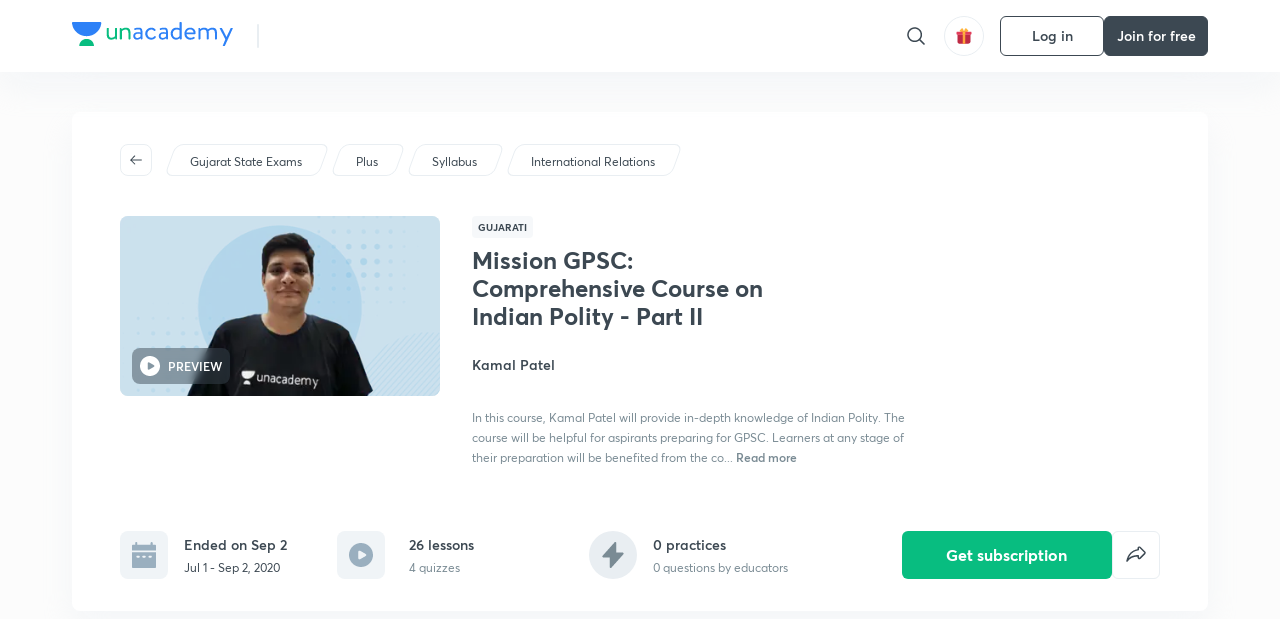

--- FILE ---
content_type: text/html; charset=utf-8
request_url: https://unacademy.com/course/comprehensive-course-on-polity-mission-gpsc-part-b-561/YY42E99S
body_size: 51674
content:
<!DOCTYPE html><html lang="en"><head><meta charSet="utf-8"/><meta name="viewport" content="width=device-width, initial-scale=1.0"/><style>:root{
      --filter: 0;
      --theme: light;
      --color-opacity: 1;

      --color-base-0: #FCFCFC;
      --color-base-1: #FFFFFF;
      --color-base-light-0: #F7F9FB;
      --color-base-light-0-secondary: #F7F9FB;
      --color-base-fill: #3C4852;

      --color-text-primary: #3C4852;
      --color-text-secondary: #7A8B94;
      --color-text-tertiary: #FFFFFF;
      --color-text-secondary-light: #A6B3BA;
      --color-text-primary-light: #7A8B94;

      --color-shadow: rgba(233, 238, 242, 0.4);
      --color-shadow2: rgba(221, 230, 237, 0.4);
      --color-overlay: rgba(0, 0, 0, 0.5);
      --color-divider: #E9EEF2;
      --color-divider-secondary: #F0F4F7;
      --color-divider-tertiary: #3C4852;

      --color-primary-focus: #1E2429;
      --color-green-focus: #00965;
      --color-red-border-focus: #FEF5F5;
      --color-red-fill-focus: #C53D3D;
      --color-background:#FFF4E5;
      --color-progress-grey: #636D75;
      --color-progress-grey-secondary: #8A9197;
      --color-progress-base: #B1B6BA;
      --color-progress-base-secondary: #D8DADC;
      --color-purple: #E5E1FF;
      --color-purple-dark: #7F6EFC;
      --color-progress-base-primary: #000000;
      --color-purple-secondary: rgba(152, 117, 255, 0.1);
      --color-grey-background: #595959;

      --color-orange-1: #FFF5E5;

      --color-brown-1: #522C2C;
      --color-brown-2: #522C2C;
      --color-brown-3:  #A46840;

      --color-violet-1: #F7F9FB;
      --color-violet-2: #6B6D9C;

      --color-yellow-1: #B2863B;

      --color-blue-1: #45889F;

      --color-educator-bg: #F4F4F4;

      --color-accent-blue: #2d81f7;

      --color-red-1:#D84141;
      
      --color-red-2:#FFD8D8;

      --color-green-2: #08BD80;

      --color-grey-1: #e6e6e6;

      --color-blue-bg:rgba(45, 129, 247, 0.1);

      --color-blue-text: #086FFF;
    
      --color-bg-yellow: #FFFBEE;

       --color-brown-title: #905318;

      --color-green-bg: rgba(8, 189, 128, 0.1);

      --color-green-focus: rgba(0, 153, 101, 1);

      ;
  --color-i-white: #FFFFFF;
  --color-i-gray-93: #ABC9C7;
  --color-i-gray-94: #B9DFDC;
  --color-i-gray-95: #CADDDC;
  --color-i-gray-96: #DCEFED;
  --color-i-gray-97: #D8E6E5;
  --color-i-gray-98: #F3F5F7;
  --color-i-gray-99: #FCFCFC;
  --color-i-white-99: #EBF6F5;
  --color-i-green-99: #8DCCC5;
  --color-i-all-black: #000000;
  --color-i-pitch-black: #000000;
  --color-i-light-gray: #FCFCFCF;
  --color-i-white-v2: #8698a6;
  --color-i-white-v3: #FEFEFE;
  --color-i-gray: #627984;
  --color-i-gray-2: #CACACA;
  --color-i-gray-v2: #F0F4F7;
  --color-i-light-green: #E6F8F2;
  --color-i-light-orange: #FFEBCE;
  --color-i-light-red: #FFDAE1;
  --color-i-light-blue: #E5EDFA;
  --color-i-transparent-blue: #EAF2FE;
  --color-i-violet: #BA61D4;
  --color-i-vanilla: #F08FB4;
  --color-i-black: #3C4852;
  --color-i-black-light-25: rgba(60, 72, 82, 0.3);
  --color-i-dark-gray: #333333;
  --color-i-golden: #FFF7E8;
  --color-i-dark-gray-blue: #364049;
  
  --color-i-green: #08bd80;
  --color-i-green-light: rgba(8, 189, 128, 0.10);
  --color-i-green-focus: #009965;
  --color-i-blue: #2d81f7;
  --color-i-red: #eb5757;
  --color-i-red-light: rgba(235, 87, 87, 0.05);
  --color-i-red-focus: #C53D3D;
  --color-i-orange: #FFAD3B;
  

  --color-i-icon-gold: #F4D978;
  --color-i-icon-timer-gold: #D2B85A;
  --color-i-icon-butter: #DABC4C;
  --color-i-icon-butter-light: #FFE1BE52;
  --color-i-icon-black: #222222;
  --color-i-icon-dark-base: #2A2B2D;
  --color-i-icon-dark-header: #0909095c;
  --color-i-icon-dark-primary: #101010;
  --color-i-icon-dark-primary-transparent: #101010F2;
  --color-i-icon-light-hover: #2e2e2e;
  --color-i-icon-shadow: #3b3838bf;
  --color-i-icon-dark: #181919;
  --color-i-icon-dark-button: #242526;
  --color-i-icon-dark-secondary: #A2A0A2;
  --color-i-icon-dark-tertiary: #121212;
  --color-i-icon-dark-supporting: #424244;
  --color-i-icon-dark-supporting-secondary: #151515;
  --color-i-icon-light-tertiary: #F4F4F3;
  --color-i-icon-tacha: #CDB660;
  --color-i-icon-loader: #9098A3BF;
  --color-i-icon-progress: #FCFCFC30;
  --color-i-icon-overlay: #080808f2;
  --color-i-icon-gradient-1: #AA823D;
  --color-i-icon-gradient-2: #EFE288;
  --color-i-icon-gradient-3: #D1B85A;
  --color-i-icons-gradient: linear-gradient(261.69deg, #AA823D -0.19%, #EFE288 59.57%, #D1B85A 85.24%);
  --color-i-icons-skeleton-gradient: linear-gradient(90deg, rgba(0, 0, 0, 0),rgba(69, 64, 64, 0.23), rgba(0, 0, 0, 0));
  --color-i-icon-divider: #2A2B2D;
  --color-i-icon-base-fill: #F8F8F8;
  --color-i-icon-light-border: #2a2b2d6b;

  --color-i-accent-green: #08bd80;

  --color-i-text-black: #808080;
  --color-i-test: #4BB0D0;
  --color-i-combat: #2D81F7;
  --color-i-lmp: #5054cf;
  --color-i-silver: #837D8A;
  --color-i-light-silver: #E9E5EE;
  --color-i-divider: #e9eef2;
  --color-i-class: rgba(80, 84, 207, 0.15);
  --color-i-notes: rgba(255, 148, 115, 0.15);
  --color-i-practice: rgba(25, 154, 162, 0.15);
  --color-i-test-pink: rgba(234, 90, 143, 0.15);
  --color-i-combat-blue: rgba(60, 127, 250, 0.15);
  --color-i-white-transparent: rgba(252, 252, 252, 0.843);
  --color-i-winter-logo-blue: #003c8f;

  --color-i-facebook: #3B5998;
  --color-i-twitter: #00ACEE;
  --color-i-linkedIn: #0072B1;

  --color-i-light-gray: #FCFCFCF;
  --color-i-white-v2: #8698a6;
  --color-i-gray: #627984;
  --color-i-gray-v2: #F0F4F7;
  --color-i-gray-1: #a0a0a0;
  --color-i-gray-2: #c4c4c4;
  --color-i-gray-3: #9AAFBF;
  --color-i-gray-4: #EAEDF4;
  --color-i-gray-5: #D4DCE2;
  --color-i-gray-6: #F3F9FE;
  --color-i-gray-7: #F7F9FA;
  --color-i-gray-8: #94a8b3;
  --color-i-gray-9: #F4F4F3;
  --color-i-gray-10: #f8fafd;
  --color-i-gray-11: #DEE6EB;
  --color-i-gray-12: #828282;
  --color-i-gray-13: #7A8B94;
  --color-i-gray-14: #dde6ed;
  --color-i-gray-15: #7893a7;
  --color-i-gray-16: #EEEEEE;
  --color-i-gray-17: #6d6c84;
  --color-i-gray-18: #636D75;
  --color-i-gray-19: #f4f4f4;
  --color-i-gray-20: #babac0;
  --color-i-gray-21: #a0a0a5;
  --color-i-gray-22: #f0f0f0;
  --color-i-gray-23: #6d6d6d;
  --color-i-gray-24: #a0a096;
  --color-i-gray-25: #bcc5c9;
  --color-i-gray-26: #e1e0e0;
  --color-i-gray-27: #ededed;
  --color-i-gray-light-25: rgba(188, 197, 201, 0.3);
  --color-i-gray-28: #f8f8f8;
  --color-i-gray-29: #eBeBe8;
  --color-i-gray-30: rgba(0, 0, 0, 0.7);
  --color-i-gray-31: #d9d9d9;
  --color-i-gray-32: rgba(134, 152, 166, 0.12);
  --color-i-gray-33: rgba(255, 173, 59, 0.12);
  --color-i-gray-34: rgba(255, 255, 255, 0.14);
  --color-i-gray-35: #ebebeb;
  --color-i-gray-36: #f5f8fc;
  --color-i-gray-37: rgba(233, 238, 242, 0);
  --color-i-gray-38: #8B8B8B;
  --color-i-gray-39: #849295;
  --color-i-gray-40: #54748C;
  --color-i-gray-41: #f5f5f5;
  --color-i-gray-42: #8FA3B2;

  --color-i-violet-1: #7b8ab5;
  --color-i-violet-2: #493aaf;
  --color-i-violet-3: #ebe8ff;
  --color-i-violet-4: #5054CF;
  --color-i-violet-5: #4939ad;
  --color-i-violet-6: #eae7fa;
  --color-i-violet-7: #7b8ab5;
  --color-i-violet-8: #162e6d;
  --color-i-violet-9: #5754DB;
  --color-i-violet-10: #7D57EB;
  --color-i-violet-11: #F4F1FF;
  --color-i-violet-12: #7260E0;
  --color-i-violet-13: #9762f6;
  --color-i-violet-14: #8873FF;
  --color-i-violet-15: #9875FF;
  --color-i-violet-16: #070D1E;
  --color-i-violet-light: #B3C6F2;
  --color-i-violet-dark: #00154a;
  --color-i-violet-dark-1: #f7f9fb;
  --color-i-violet-light-1: #1f3262;
  --color-i-violet-17: #EDDEFF;
  --color-i-violet-18: #4B138F;
  --color-i-violet-19: #5816A9;
  --color-i-violet-20: #DFDEFF;
  --color-i-violet-21: #3B077A;
  --color-i-violet-22: #071437;
  --color-i-voilet-23: #745ae3;
  --color-i-voilet-24: rgba(45, 129, 247, 0.07);
  --color-i-voilet-25: #7B2C57;


  --color-i-blue: #2d81f7;
  --color-i-blue-1: #a9d4ff;
  --color-i-blue-2: #76baff;
  --color-i-blue-3: #1087ff;
  --color-i-blue-4: #1380d0;
  --color-i-blue-5: #e8f1ff;
  --color-i-blue-6: #f7faff;
  --color-i-blue-7: #3878D4;
  --color-i-blue-8: rgba(150, 194, 255, 0.8);
  --color-i-blue-9: #81b5ff;
  --color-i-blue-10: #f1f9ff;
  --color-i-blue-11: #f2f7fa;
  --color-i-blue-12: #54A4FF;
  --color-i-blue-13: rgba(229, 244, 255, 0.44);
  --color-i-blue-14: #eaf2fe;
  --color-i-blue-15: #eef6ff;
  --color-i-blue-16: #10A5D4;
  --color-i-blue-17: #5F8CF3;
  --color-i-blue-18: #408cf7;
  --color-i-blue-19: #1c76f3;
  --color-i-blue-20: #46BBE7;
  --color-i-blue-21: #0078d7;
  --color-i-blue-22: #f2f8ff;
  --color-i-blue-23: #086FFF;
  --color-i-blue-24: #20496b;
  --color-i-blue-25: #49BBDE;
  --color-i-blue-26: #ECF4FE;
  --color-i-blue-27: rgba(45, 129, 247, 0.1);
  --color-i-blue-28 : #d2e4fe;
  --color-i-blue-29 : #116ae8;
  --color-i-blue-30 : #CEE4FF;
  --color-i-blue-31 : #073D7F;
  --color-i-blue-32: #C2D8F3;
  --color-i-blue-33: #4A74BE;
  --color-i-blue-34: #3CAAEB;
  --color-i-blue-35 : #57b4f8;
  --color-i-blue-36: #C3D5E3;
  --color-i-blue-37: #E9F2FF;
  --color-i-blue-38: #209AB5;
  --color-i-blue-39: #069AB8;
  --color-i-blue-40: #3F51b5;
  --color-i-blue-41: #f8f8ff;
  --color-i-blue-42: rgba(32, 159, 177, 0.1);
  --color-i-blue-43: #004D81;
  --color-i-blue-44: #0D1837;
  --color-i-blue-45: #0D4491;
  --color-i-blue-46: #5873FF;
  --color-i-blue-47: #2d81f71a;
  --color-i-blue-48: #E6F0FE;

  --color-i-orange-1: #FFAD3B;
  --color-i-orange-2: #F19731;
  --color-i-orange-3: #FFEBCE;
  --color-i-orange-4: #ffeed7;
  --color-i-orange-5: #ffdc96;
  --color-i-orange-6: #fff0d0;
  --color-i-orange-7: #fff6e2;
  --color-i-orange-8: #fae3bd;
  --color-i-orange-9: #ffedd3;
  --color-i-orange-10: #fffbeb;
  --color-i-orange-11: #FFB800;
  --color-i-orange-12: #FDD0A8;
  --color-i-orange-13: #FFAA00;
  --color-i-orange-14: #FFF7EC;
  --color-i-orange-15: #EBD3A7;
  --color-i-orange-16: rgba(255, 173, 59, 0.12);
  --color-i-orange-17: rgba(233, 149, 23, 0.1);
  --color-i-orange-18: #FFF9F0;
  --color-i-orange-19: #FFF0DE;
  --color-i-orange-20: #F4D199;
  --color-i-orange-21: #FFF6EA;
  --color-i-orange-22: #ff9502;
  --color-i-orange-23: #833D0F;
  --color-i-orange-24: #FDC473CC;

  
  --color-i-yellow-1: #F1C119;
  --color-i-yellow-2: #FFE294;
  --color-i-yellow-3: #fff2d7;
  --color-i-yellow-4: #FDB858;
  --color-i-yellow-5: #FF9706;
  --color-i-yellow-6: #FFF3C9;
  --color-i-yellow-7: #CBA678;
  --color-i-yellow-8: #FCF8E7;
  --color-i-yellow-9: #fffefc;
  --color-i-yellow-10: #E79422;
  --color-i-yellow-13: #FFDA7C;
  --color-i-yellow-14: #F1B334;
  

  --color-i-pink-1: #fdeeee;
  --color-i-pink-2: #FFDAE1;
  --color-i-pink-3: #ffcdcd;
  --color-i-pink-4: #fe7b7c;
  --color-i-pink-5: #FFF4F4;
  --color-i-pink-6: #FDEFEF;
  --color-i-pink-7: #ff8080;


  --color-i-red-focus: #C53D3D;
  --color-i-red: #eb5757;
  --color-i-red-1: #F67474;
  --color-i-red-2: #EA6060;
  --color-i-red-3: #EB5757;
  --color-i-red-4:  #EB57571A;

  --color-i-brown-1: #B67245;
  --color-i-brown-2: #905318;
  --color-i-brown-3: #ab8355;
  --color-i-brown-4: #6C2A18;
  --color-i-brown-5: #6C520B;
  --color-i-brown-6: rgba(255, 173, 59, 0.2);
  --color-i-brown-7: #522C2C;
  --color-i-brown-8: #5D3402;
  --color-i-brown-9: #594602;
  --color-i-brown-10: #93550A;
  --color-i-brown-11: #885626;
  --color-i-brown-12: rgba(255, 173, 59, 0.1);
  --color-i-brown-13:  #DE7800;
  --color-i-brown-14: #CD691E;


  --color-i-turquoise-1: #21C5C6;
  --color-i-turquoise-2: #17AEB5;
  --color-i-turquoise-3: #a9f4fc;
  --color-i-turquoise-4: #199AA2;
  --color-i-turquoise-5: #01BCDB;
  --color-i-turquoise-6: #1FC1C1;

  --color-i-light-green: #E6F8F2;
  --color-i-green: #08bd80;
  --color-i-green-focus: #009965;
  --color-i-accent-green: #08bd80;
  --color-i-quiz: #04AA82;
  --color-i-green-1: #eefff7;
  --color-i-green-2: #cdfbe5;
  --color-i-green-3: #93B112;
  --color-i-green-4: #079364;
  --color-i-green-5: #62DBB2;
  --color-i-green-6: #E3F5EF;
  --color-i-green-7: #01B196;
  --color-i-green-8: #199AA2;
  --color-i-green-9: #1CC18A;
  --color-i-green-10: #E7F9F3;
  --color-i-green-11: #44A182;
  --color-i-green-12: rgba(8, 189, 128, 0.1);
  --color-i-green-13: #CAFFFF;
  --color-i-green-14: #086969;
  --color-i-green-15: #D5FFEB;
  --color-i-green-16: #00312A;
  --color-i-green-17: #008E7E;
  --color-i-green-18: #0099651A;

  --color-i-pitch-black: #000000;
  --color-i-black-1: #202022;
  --color-i-black-2: #0b1a3e;
  --color-i-black-3: #1f2432;
  --color-i-black-4: #071128;
  --color-i-black-5: #2c2c2e;
  --color-i-black-6: rgba(11, 11, 11, 0.4);
  --color-i-black-7: #2C3236;
  --color-i-black-8: #404040;
  --color-i-black-9: #01100D;
  --color-i-black-10: #00000080;

  --color-i-gold-1: #FED05C;
  --color-i-gold-2: #FDF5E4;
  --color-i-gold-3: #FFE6B2;
  --color-i-gold-4: #FFF8E0;

  --color-i-silver-1: #F8FBFD;
  --color-i-silver-2: #E2EDF4;

  --color-i-highlight: #FFEEC4;
  --color-i-current-highlight: #FBD39B;
  --color-i-yellow-11: #fffaf3;
  --color-i-yellow-12: #fef4e6;
  --color-i-orange-light: #FFAD3B;
  --color-i-orange-streaks: #FFB54E;
  --color-i-orange-dark: #f99d47;
  --color-i-blue-streaks: #34A4FF;

  --color-rank-pill-1: #B2863B;
  --color-rank-pill-2: #45889F;
  --color-rank-pill-3: #A46840;
  --color-rank-pill-4: #6B6D9C;

  --color-accent-blue: #2d81f7;

  --color-red-1:#D84141;
      
  --color-red-2:#FFD8D8;

  --color-green-2: #08BD80;

  --color-grey-1: #e6e6e6;

}</style><link rel="preload" as="image" imageSrcSet="https://static.uacdn.net/production/_next/static/images/giftHomePage.svg?q=75&amp;auto=format%2Ccompress&amp;w=32 1x, https://static.uacdn.net/production/_next/static/images/giftHomePage.svg?q=75&amp;auto=format%2Ccompress&amp;w=48 2x"/><meta name="twitter:card" content="summary"/><meta name="twitter:creator" content="@unacademy"/><meta property="og:type" content="website"/><meta property="og:image:width" content="800"/><meta property="og:image:height" content="600"/><meta property="og:site_name" content="Unacademy"/><meta property="theme-color" content="FFA500"/><meta property="twitter:app:id:iphone" content="1342565069"/><meta property="twitter:app:id:ipad" content="1342565069"/><meta property="twitter:app:id:googleplay" content="4976430399163977061"/><meta property="twitter:app:url:iphone" content="medium://p/9fd506428204"/><meta property="twitter:app:name:iphone" content="Unacademy IOS"/><meta property="al:ios:app_name" content="Unacademy IOS"/><meta property="al:ios:app_store_id" content="1342565069"/><meta property="al:ios:url" content="medium://p/9fd506428204"/><meta property="al:android:package" content="com.unacademyapp"/><meta property="al:android:url" content="unacademy://goal/ssc-exams/VLEMN/free"/><meta property="al:android:app_name" content="Unacademy Android"/><meta name="robots" content="index,follow"/><meta name="googlebot" content="index,follow"/><meta property="og:url" content="https://unacademy.com/course/comprehensive-course-on-polity-mission-gpsc-part-b-561/YY42E99S"/><meta property="og:image" content="https://static.uacdn.net/thumbnail/graph_images/646b4050e86042ea95d555892aef522d.png"/><title>Gujarat State Exams - Mission GPSC: Comprehensive Course on Indian Polity - Part II by Unacademy</title><meta property="og:title" content="Gujarat State Exams - Mission GPSC: Comprehensive Course on Indian Polity - Part II by Unacademy"/><meta name="description" content="Enrol for Gujarat State Exams Mission GPSC: Comprehensive Course on Indian Polity - Part II conducted by Kamal Patel on Unacademy. The course is taught in Gujarati."/><meta property="og:description" content="Enrol for Gujarat State Exams Mission GPSC: Comprehensive Course on Indian Polity - Part II conducted by Kamal Patel on Unacademy. The course is taught in Gujarati."/><link rel="canonical" href="https://unacademy.com/course/comprehensive-course-on-polity-mission-gpsc-part-b-561/YY42E99S"/><script type="application/ld+json">{"@context":"https:\/\/schema.org\/","@graph":[{"@context":"https:\/\/schema.org\/","@type":"Course","image":"https:\/\/static.uacdn.net\/thumbnail\/course\/v2\/59195846-2705-45AC-82E5-8C970383B12E_special_class.png?q=100&w=512","courseCode":"YY42E99S","accessMode":["auditory","visual"],"url":"https:\/\/unacademy.com\/course\/mission-gpsc-comprehensive-course-on-indian-polity-part-ii\/YY42E99S","thumbnailUrl":"https:\/\/static.uacdn.net\/thumbnail\/course\/v2\/59195846-2705-45AC-82E5-8C970383B12E_special_class.png?q=100&w=512","provider":{"@type":"Organization","name":"Kamal Patel","sameAs":"https:\/\/unacademy.com\/@KamalPatel"},"about":{"name":"International Relations"},"audience":{"audienceType":["Anyone Prepearing for Gujarat State Exams"],"@type":"Audience"},"name":"Mission GPSC: Comprehensive Course on Indian Polity - Part II","inLanguage":"Gujarati","publisher":{"@type":"Organization","name":"Unacademy","sameAs":"https:\/\/unacademy.com\/"},"description":"In this course, Kamal Patel will provide in-depth knowledge of Indian Polity. The course will be helpful for aspirants preparing for GPSC. Learners at any stage of their preparation will be benefited from the course. All doubts related to the topic will be clarified during the doubt clearing sessions in the course. Class dates and timings along with topic details are given below. The course will be covered in Gujarati and the notes will be provided in English.","@id":"https:\/\/unacademy.com\/course\/mission-gpsc-comprehensive-course-on-indian-polity-part-ii\/YY42E99S","creator":[{"@type":"Person","name":"Kamal Patel"}],"isAccessibleForFree":"http:\/\/schema.org\/False","hasCourseInstance":[{"@type":"CourseInstance","courseMode":["Online","Distance Learning"],"startDate":"2020-07-1"}]},{"@context":"https:\/\/schema.org\/","@type":"BreadcrumbList","itemListElement":[{"@type":"ListItem","position":1,"name":"Explore","item":"https:\/\/unacademy.com\/explore"},{"@type":"ListItem","position":2,"name":"Gujarat State Exams","item":"https:\/\/unacademy.com\/goal\/gujarat-state-exams\/RJVOD"},{"@type":"ListItem","position":3,"name":"Mission GPSC: Comprehensive Course on Indian Polity - Part II","item":"https:\/\/unacademy.com\/course\/mission-gpsc-comprehensive-course-on-indian-polity-part-ii\/YY42E99S"}]}]}</script><link rel="preload" as="image" imageSrcSet="https://static.uacdn.net/thumbnail/course/v2/59195846-2705-45AC-82E5-8C970383B12E_special_class.png?q=75&amp;w=384&amp;auto=format%2Ccompress 1x, https://static.uacdn.net/thumbnail/course/v2/59195846-2705-45AC-82E5-8C970383B12E_special_class.png?q=75&amp;w=640&amp;auto=format%2Ccompress 2x"/><link rel="preload" as="image" imageSrcSet="https://static.uacdn.net/production/_next/static/images/logo.svg?q=75&amp;auto=format%2Ccompress&amp;w=256 1x, https://static.uacdn.net/production/_next/static/images/logo.svg?q=75&amp;auto=format%2Ccompress&amp;w=384 2x"/><meta name="next-head-count" content="34"/><link rel="shortcut icon" href="https://static.uacdn.net/production/_next/static/favicon.ico"/><meta name="theme-color" content="#3C4852"/><link rel="manifest" href="/static/manifest.json" crossorigin="use-credentials"/><meta name="mobile-web-app-capable" content="yes"/><meta name="apple-mobile-web-app-capable" content="yes"/><meta name="application-name" content="Unacademy"/><meta name="apple-mobile-web-app-title" content="Unacademy"/><meta property="og:logo" content="https://static.uacdn.net/production/_next/static/icons/icon-72x72.png"/><meta property="og:logo" content="https://static.uacdn.net/production/_next/static/icons/icon-96x96.png"/><meta property="og:logo" content="https://static.uacdn.net/production/_next/static/icons/icon-128x128.png"/><meta property="og:logo" content="https://static.uacdn.net/production/_next/static/icons/icon-144x144.png"/><meta property="og:logo" content="https://static.uacdn.net/production/_next/static/icons/icon-152x152.png"/><meta property="og:logo" content="https://static.uacdn.net/production/_next/static/icons/icon-192x192.png"/><meta property="og:logo" content="https://static.uacdn.net/production/_next/static/icons/icon-384x384.png"/><meta property="og:logo" content="https://static.uacdn.net/production/_next/static/icons/icon-512x512.png"/><link rel="apple-touch-icon" href="https://static.uacdn.net/production/_next/static/icons/icon-192x192.png"/><meta name="msapplication-starturl" content="/"/><link rel="preconnect" href="https://static.uacdn.net" crossorigin="true"/><link rel="preconnect" href="https://errors3.unacademy.com/" crossorigin="true"/><link rel="dns-prefetch" href="https://www.google-analytics.com" crossorigin="true"/><script async="" src="https://www.googletagmanager.com/gtag/js?id=GTM-5F85XTW"></script><script>
            window.dataLayer = window.dataLayer || [];
            function gtag(){dataLayer.push(arguments);}
            gtag('js', new Date());
            gtag('config', 'GTM-5F85XTW', {
              page_path: window.location.pathname,
            });
          </script><noscript data-n-css=""></noscript><script defer="" nomodule="" src="https://static.uacdn.net/production/_next/static/chunks/polyfills-c67a75d1b6f99dc8.js"></script><script data-partytown-config="">
            partytown = {
              lib: "https://static.uacdn.net/production/_next/static/~partytown/"
            };
          </script><script data-partytown="">!(function(w,p,f,c){c=w[p]=w[p]||{};c[f]=(c[f]||[])})(window,'partytown','forward');/* Partytown 0.7.5 - MIT builder.io */
!function(t,e,n,i,r,o,a,d,s,c,p,l){function u(){l||(l=1,"/"==(a=(o.lib||"/~partytown/")+(o.debug?"debug/":""))[0]&&(s=e.querySelectorAll('script[type="text/partytown"]'),i!=t?i.dispatchEvent(new CustomEvent("pt1",{detail:t})):(d=setTimeout(f,1e4),e.addEventListener("pt0",w),r?h(1):n.serviceWorker?n.serviceWorker.register(a+(o.swPath||"partytown-sw.js"),{scope:a}).then((function(t){t.active?h():t.installing&&t.installing.addEventListener("statechange",(function(t){"activated"==t.target.state&&h()}))}),console.error):f())))}function h(t){c=e.createElement(t?"script":"iframe"),t||(c.setAttribute("style","display:block;width:0;height:0;border:0;visibility:hidden"),c.setAttribute("aria-hidden",!0)),c.src=a+"partytown-"+(t?"atomics.js?v=0.7.5":"sandbox-sw.html?"+Date.now()),e.body.appendChild(c)}function f(n,r){for(w(),i==t&&(o.forward||[]).map((function(e){delete t[e.split(".")[0]]})),n=0;n<s.length;n++)(r=e.createElement("script")).innerHTML=s[n].innerHTML,e.head.appendChild(r);c&&c.parentNode.removeChild(c)}function w(){clearTimeout(d)}o=t.partytown||{},i==t&&(o.forward||[]).map((function(e){p=t,e.split(".").map((function(e,n,i){p=p[i[n]]=n+1<i.length?"push"==i[n+1]?[]:p[i[n]]||{}:function(){(t._ptf=t._ptf||[]).push(i,arguments)}}))})),"complete"==e.readyState?u():(t.addEventListener("DOMContentLoaded",u),t.addEventListener("load",u))}(window,document,navigator,top,window.crossOriginIsolated);</script><script id="gtm-script" type="text/partytown" data-nscript="worker">
            (function(w,d,s,l,i){w[l]=w[l]||[];w[l].push({'gtm.start':
            new Date().getTime(),event:'gtm.js'});var f=d.getElementsByTagName(s)[0],
            j=d.createElement(s),dl=l!='dataLayer'?'&l='+l:'';j.async=true;j.src=
            'https://www.googletagmanager.com/gtm.js?id='+i+dl;f.parentNode.insertBefore(j,f);
            })(window,document,'script','dataLayer', 'GTM-5F85XTW');
          </script><script id="appsflyer-onelink" src="https://static.uacdn.net/production/_next/static/onelink-smart-script-V2.js" type="text/javascript" defer="" data-nscript="beforeInteractive"></script><script src="https://static.uacdn.net/production/_next/static/chunks/webpack-38c9b5ca86b23b02.js" defer=""></script><script src="https://static.uacdn.net/production/_next/static/chunks/framework-a276e7e779152ce1.js" defer=""></script><script src="https://static.uacdn.net/production/_next/static/chunks/main-dcb22855a541aa7b.js" defer=""></script><script src="https://static.uacdn.net/production/_next/static/chunks/pages/_app-43b6b29c0f2b201c.js" defer=""></script><script src="https://static.uacdn.net/production/_next/static/chunks/29107295-e58449d2aa441628.js" defer=""></script><script src="https://static.uacdn.net/production/_next/static/chunks/35303-0dc2cd0f75d6182a.js" defer=""></script><script src="https://static.uacdn.net/production/_next/static/chunks/5566-7c63988a5b741702.js" defer=""></script><script src="https://static.uacdn.net/production/_next/static/chunks/82492-c3b8df39b65cc4fc.js" defer=""></script><script src="https://static.uacdn.net/production/_next/static/chunks/2185-515a773abe8a6bea.js" defer=""></script><script src="https://static.uacdn.net/production/_next/static/chunks/36688-955528e047729d4e.js" defer=""></script><script src="https://static.uacdn.net/production/_next/static/chunks/89755-1a9999752ce09eac.js" defer=""></script><script src="https://static.uacdn.net/production/_next/static/chunks/50361-2e4664fde80d339a.js" defer=""></script><script src="https://static.uacdn.net/production/_next/static/chunks/13025-322410a968151173.js" defer=""></script><script src="https://static.uacdn.net/production/_next/static/chunks/35002-3cf387de2026a8da.js" defer=""></script><script src="https://static.uacdn.net/production/_next/static/chunks/65127-69f753063dff5e09.js" defer=""></script><script src="https://static.uacdn.net/production/_next/static/chunks/19802-f805ed6562385c99.js" defer=""></script><script src="https://static.uacdn.net/production/_next/static/chunks/17321-af3b2419f8e1be95.js" defer=""></script><script src="https://static.uacdn.net/production/_next/static/chunks/868-f2054ee19048d5cd.js" defer=""></script><script src="https://static.uacdn.net/production/_next/static/chunks/21322-eca98eb8746461ff.js" defer=""></script><script src="https://static.uacdn.net/production/_next/static/chunks/74061-f204c619912d6ea7.js" defer=""></script><script src="https://static.uacdn.net/production/_next/static/chunks/79253-00dbf202a253334e.js" defer=""></script><script src="https://static.uacdn.net/production/_next/static/chunks/16766-e5543847612c149a.js" defer=""></script><script src="https://static.uacdn.net/production/_next/static/chunks/42298-4bfb405466abc490.js" defer=""></script><script src="https://static.uacdn.net/production/_next/static/chunks/43433-13730999ec18db9e.js" defer=""></script><script src="https://static.uacdn.net/production/_next/static/chunks/80555-7311568fd513fd02.js" defer=""></script><script src="https://static.uacdn.net/production/_next/static/chunks/43496-c03af9aefb777797.js" defer=""></script><script src="https://static.uacdn.net/production/_next/static/chunks/22858-4adfe309e11deb86.js" defer=""></script><script src="https://static.uacdn.net/production/_next/static/chunks/38185-78c278e7972877b3.js" defer=""></script><script src="https://static.uacdn.net/production/_next/static/chunks/23566-34f10111a4ce8cda.js" defer=""></script><script src="https://static.uacdn.net/production/_next/static/chunks/26013-0084bda2a6ff4ebd.js" defer=""></script><script src="https://static.uacdn.net/production/_next/static/chunks/57131-26b333bdb760cd2b.js" defer=""></script><script src="https://static.uacdn.net/production/_next/static/chunks/50618-ea95c7a2071db5a8.js" defer=""></script><script src="https://static.uacdn.net/production/_next/static/chunks/75948-faddf5ac85331de4.js" defer=""></script><script src="https://static.uacdn.net/production/_next/static/chunks/31274-bec28b78f53b3804.js" defer=""></script><script src="https://static.uacdn.net/production/_next/static/chunks/35535-62bd417c97a180cd.js" defer=""></script><script src="https://static.uacdn.net/production/_next/static/chunks/24194-3a8441767ea0a941.js" defer=""></script><script src="https://static.uacdn.net/production/_next/static/chunks/68794-bcabfab7673bb8f0.js" defer=""></script><script src="https://static.uacdn.net/production/_next/static/chunks/67396-69feacaeb65c3a9c.js" defer=""></script><script src="https://static.uacdn.net/production/_next/static/chunks/22234-8d312837670e815f.js" defer=""></script><script src="https://static.uacdn.net/production/_next/static/chunks/48958-a0773bdfed1f6d35.js" defer=""></script><script src="https://static.uacdn.net/production/_next/static/chunks/pages/course/%5Bslug%5D/%5BcourseUID%5D-89ad6c3c4d5dad7f.js" defer=""></script><script src="https://static.uacdn.net/production/_next/static/fTjE44Jtf-tXQ1XUoZzyT/_buildManifest.js" defer=""></script><script src="https://static.uacdn.net/production/_next/static/fTjE44Jtf-tXQ1XUoZzyT/_ssgManifest.js" defer=""></script><style id="jss-server-side">.MuiButtonBase-root {
  color: inherit;
  border: 0;
  cursor: pointer;
  margin: 0;
  display: inline-flex;
  outline: 0;
  padding: 0;
  position: relative;
  align-items: center;
  user-select: none;
  border-radius: 0;
  vertical-align: middle;
  -moz-appearance: none;
  justify-content: center;
  text-decoration: none;
  background-color: transparent;
  -webkit-appearance: none;
  -webkit-tap-highlight-color: transparent;
}
.MuiButtonBase-root::-moz-focus-inner {
  border-style: none;
}
.MuiButtonBase-root.Mui-disabled {
  cursor: default;
  pointer-events: none;
}
@media print {
  .MuiButtonBase-root {
    color-adjust: exact;
  }
}
  .MuiIconButton-root {
    flex: 0 0 auto;
    color: rgba(0, 0, 0, 0.54);
    padding: 12px;
    overflow: visible;
    font-size: 1.5rem;
    text-align: center;
    transition: background-color 150ms cubic-bezier(0.4, 0, 0.2, 1) 0ms;
    border-radius: 50%;
  }
  .MuiIconButton-root:hover {
    background-color: rgba(0, 0, 0, 0.04);
  }
  .MuiIconButton-root.Mui-disabled {
    color: rgba(0, 0, 0, 0.26);
    background-color: transparent;
  }
@media (hover: none) {
  .MuiIconButton-root:hover {
    background-color: transparent;
  }
}
  .MuiIconButton-edgeStart {
    margin-left: -12px;
  }
  .MuiIconButton-sizeSmall.MuiIconButton-edgeStart {
    margin-left: -3px;
  }
  .MuiIconButton-edgeEnd {
    margin-right: -12px;
  }
  .MuiIconButton-sizeSmall.MuiIconButton-edgeEnd {
    margin-right: -3px;
  }
  .MuiIconButton-colorInherit {
    color: inherit;
  }
  .MuiIconButton-colorPrimary {
    color: #3f51b5;
  }
  .MuiIconButton-colorPrimary:hover {
    background-color: rgba(63, 81, 181, 0.04);
  }
@media (hover: none) {
  .MuiIconButton-colorPrimary:hover {
    background-color: transparent;
  }
}
  .MuiIconButton-colorSecondary {
    color: #f50057;
  }
  .MuiIconButton-colorSecondary:hover {
    background-color: rgba(245, 0, 87, 0.04);
  }
@media (hover: none) {
  .MuiIconButton-colorSecondary:hover {
    background-color: transparent;
  }
}
  .MuiIconButton-sizeSmall {
    padding: 3px;
    font-size: 1.125rem;
  }
  .MuiIconButton-label {
    width: 100%;
    display: flex;
    align-items: inherit;
    justify-content: inherit;
  }
  .MuiButton-root {
    color: rgba(0, 0, 0, 0.87);
    padding: 6px 16px;
    font-size: 0.875rem;
    min-width: 64px;
    box-sizing: border-box;
    transition: background-color 250ms cubic-bezier(0.4, 0, 0.2, 1) 0ms,box-shadow 250ms cubic-bezier(0.4, 0, 0.2, 1) 0ms,border 250ms cubic-bezier(0.4, 0, 0.2, 1) 0ms;
    font-family: "Roboto", "Helvetica", "Arial", sans-serif;
    font-weight: 500;
    line-height: 1.75;
    border-radius: 4px;
    letter-spacing: 0.02857em;
    text-transform: uppercase;
  }
  .MuiButton-root:hover {
    text-decoration: none;
    background-color: rgba(0, 0, 0, 0.04);
  }
  .MuiButton-root.Mui-disabled {
    color: rgba(0, 0, 0, 0.26);
  }
@media (hover: none) {
  .MuiButton-root:hover {
    background-color: transparent;
  }
}
  .MuiButton-root:hover.Mui-disabled {
    background-color: transparent;
  }
  .MuiButton-label {
    width: 100%;
    display: inherit;
    align-items: inherit;
    justify-content: inherit;
  }
  .MuiButton-text {
    padding: 6px 8px;
  }
  .MuiButton-textPrimary {
    color: #3f51b5;
  }
  .MuiButton-textPrimary:hover {
    background-color: rgba(63, 81, 181, 0.04);
  }
@media (hover: none) {
  .MuiButton-textPrimary:hover {
    background-color: transparent;
  }
}
  .MuiButton-textSecondary {
    color: #f50057;
  }
  .MuiButton-textSecondary:hover {
    background-color: rgba(245, 0, 87, 0.04);
  }
@media (hover: none) {
  .MuiButton-textSecondary:hover {
    background-color: transparent;
  }
}
  .MuiButton-outlined {
    border: 1px solid rgba(0, 0, 0, 0.23);
    padding: 5px 15px;
  }
  .MuiButton-outlined.Mui-disabled {
    border: 1px solid rgba(0, 0, 0, 0.12);
  }
  .MuiButton-outlinedPrimary {
    color: #3f51b5;
    border: 1px solid rgba(63, 81, 181, 0.5);
  }
  .MuiButton-outlinedPrimary:hover {
    border: 1px solid #3f51b5;
    background-color: rgba(63, 81, 181, 0.04);
  }
@media (hover: none) {
  .MuiButton-outlinedPrimary:hover {
    background-color: transparent;
  }
}
  .MuiButton-outlinedSecondary {
    color: #f50057;
    border: 1px solid rgba(245, 0, 87, 0.5);
  }
  .MuiButton-outlinedSecondary:hover {
    border: 1px solid #f50057;
    background-color: rgba(245, 0, 87, 0.04);
  }
  .MuiButton-outlinedSecondary.Mui-disabled {
    border: 1px solid rgba(0, 0, 0, 0.26);
  }
@media (hover: none) {
  .MuiButton-outlinedSecondary:hover {
    background-color: transparent;
  }
}
  .MuiButton-contained {
    color: rgba(0, 0, 0, 0.87);
    box-shadow: 0px 3px 1px -2px rgba(0,0,0,0.2),0px 2px 2px 0px rgba(0,0,0,0.14),0px 1px 5px 0px rgba(0,0,0,0.12);
    background-color: #e0e0e0;
  }
  .MuiButton-contained:hover {
    box-shadow: 0px 2px 4px -1px rgba(0,0,0,0.2),0px 4px 5px 0px rgba(0,0,0,0.14),0px 1px 10px 0px rgba(0,0,0,0.12);
    background-color: #d5d5d5;
  }
  .MuiButton-contained.Mui-focusVisible {
    box-shadow: 0px 3px 5px -1px rgba(0,0,0,0.2),0px 6px 10px 0px rgba(0,0,0,0.14),0px 1px 18px 0px rgba(0,0,0,0.12);
  }
  .MuiButton-contained:active {
    box-shadow: 0px 5px 5px -3px rgba(0,0,0,0.2),0px 8px 10px 1px rgba(0,0,0,0.14),0px 3px 14px 2px rgba(0,0,0,0.12);
  }
  .MuiButton-contained.Mui-disabled {
    color: rgba(0, 0, 0, 0.26);
    box-shadow: none;
    background-color: rgba(0, 0, 0, 0.12);
  }
@media (hover: none) {
  .MuiButton-contained:hover {
    box-shadow: 0px 3px 1px -2px rgba(0,0,0,0.2),0px 2px 2px 0px rgba(0,0,0,0.14),0px 1px 5px 0px rgba(0,0,0,0.12);
    background-color: #e0e0e0;
  }
}
  .MuiButton-contained:hover.Mui-disabled {
    background-color: rgba(0, 0, 0, 0.12);
  }
  .MuiButton-containedPrimary {
    color: #fff;
    background-color: #3f51b5;
  }
  .MuiButton-containedPrimary:hover {
    background-color: #303f9f;
  }
@media (hover: none) {
  .MuiButton-containedPrimary:hover {
    background-color: #3f51b5;
  }
}
  .MuiButton-containedSecondary {
    color: #fff;
    background-color: #f50057;
  }
  .MuiButton-containedSecondary:hover {
    background-color: #c51162;
  }
@media (hover: none) {
  .MuiButton-containedSecondary:hover {
    background-color: #f50057;
  }
}
  .MuiButton-disableElevation {
    box-shadow: none;
  }
  .MuiButton-disableElevation:hover {
    box-shadow: none;
  }
  .MuiButton-disableElevation.Mui-focusVisible {
    box-shadow: none;
  }
  .MuiButton-disableElevation:active {
    box-shadow: none;
  }
  .MuiButton-disableElevation.Mui-disabled {
    box-shadow: none;
  }
  .MuiButton-colorInherit {
    color: inherit;
    border-color: currentColor;
  }
  .MuiButton-textSizeSmall {
    padding: 4px 5px;
    font-size: 0.8125rem;
  }
  .MuiButton-textSizeLarge {
    padding: 8px 11px;
    font-size: 0.9375rem;
  }
  .MuiButton-outlinedSizeSmall {
    padding: 3px 9px;
    font-size: 0.8125rem;
  }
  .MuiButton-outlinedSizeLarge {
    padding: 7px 21px;
    font-size: 0.9375rem;
  }
  .MuiButton-containedSizeSmall {
    padding: 4px 10px;
    font-size: 0.8125rem;
  }
  .MuiButton-containedSizeLarge {
    padding: 8px 22px;
    font-size: 0.9375rem;
  }
  .MuiButton-fullWidth {
    width: 100%;
  }
  .MuiButton-startIcon {
    display: inherit;
    margin-left: -4px;
    margin-right: 8px;
  }
  .MuiButton-startIcon.MuiButton-iconSizeSmall {
    margin-left: -2px;
  }
  .MuiButton-endIcon {
    display: inherit;
    margin-left: 8px;
    margin-right: -4px;
  }
  .MuiButton-endIcon.MuiButton-iconSizeSmall {
    margin-right: -2px;
  }
  .MuiButton-iconSizeSmall > *:first-child {
    font-size: 18px;
  }
  .MuiButton-iconSizeMedium > *:first-child {
    font-size: 20px;
  }
  .MuiButton-iconSizeLarge > *:first-child {
    font-size: 22px;
  }
@media print {
  .MuiDialog-root {
    position: absolute !important;
  }
}
  .MuiDialog-scrollPaper {
    display: flex;
    align-items: center;
    justify-content: center;
  }
  .MuiDialog-scrollBody {
    overflow-x: hidden;
    overflow-y: auto;
    text-align: center;
  }
  .MuiDialog-scrollBody:after {
    width: 0;
    height: 100%;
    content: "";
    display: inline-block;
    vertical-align: middle;
  }
  .MuiDialog-container {
    height: 100%;
    outline: 0;
  }
@media print {
  .MuiDialog-container {
    height: auto;
  }
}
  .MuiDialog-paper {
    margin: 32px;
    position: relative;
    overflow-y: auto;
  }
@media print {
  .MuiDialog-paper {
    box-shadow: none;
    overflow-y: visible;
  }
}
  .MuiDialog-paperScrollPaper {
    display: flex;
    max-height: calc(100% - 64px);
    flex-direction: column;
  }
  .MuiDialog-paperScrollBody {
    display: inline-block;
    text-align: left;
    vertical-align: middle;
  }
  .MuiDialog-paperWidthFalse {
    max-width: calc(100% - 64px);
  }
  .MuiDialog-paperWidthXs {
    max-width: 444px;
  }
@media (max-width:507.95px) {
  .MuiDialog-paperWidthXs.MuiDialog-paperScrollBody {
    max-width: calc(100% - 64px);
  }
}
  .MuiDialog-paperWidthSm {
    max-width: 600px;
  }
@media (max-width:663.95px) {
  .MuiDialog-paperWidthSm.MuiDialog-paperScrollBody {
    max-width: calc(100% - 64px);
  }
}
  .MuiDialog-paperWidthMd {
    max-width: 960px;
  }
@media (max-width:1023.95px) {
  .MuiDialog-paperWidthMd.MuiDialog-paperScrollBody {
    max-width: calc(100% - 64px);
  }
}
  .MuiDialog-paperWidthLg {
    max-width: 1280px;
  }
@media (max-width:1343.95px) {
  .MuiDialog-paperWidthLg.MuiDialog-paperScrollBody {
    max-width: calc(100% - 64px);
  }
}
  .MuiDialog-paperWidthXl {
    max-width: 1920px;
  }
@media (max-width:1983.95px) {
  .MuiDialog-paperWidthXl.MuiDialog-paperScrollBody {
    max-width: calc(100% - 64px);
  }
}
  .MuiDialog-paperFullWidth {
    width: calc(100% - 64px);
  }
  .MuiDialog-paperFullScreen {
    width: 100%;
    height: 100%;
    margin: 0;
    max-width: 100%;
    max-height: none;
    border-radius: 0;
  }
  .MuiDialog-paperFullScreen.MuiDialog-paperScrollBody {
    margin: 0;
    max-width: 100%;
  }
  .MuiDivider-root {
    border: none;
    height: 1px;
    margin: 0;
    flex-shrink: 0;
    background-color: rgba(0, 0, 0, 0.12);
  }
  .MuiDivider-absolute {
    left: 0;
    width: 100%;
    bottom: 0;
    position: absolute;
  }
  .MuiDivider-inset {
    margin-left: 72px;
  }
  .MuiDivider-light {
    background-color: rgba(0, 0, 0, 0.08);
  }
  .MuiDivider-middle {
    margin-left: 16px;
    margin-right: 16px;
  }
  .MuiDivider-vertical {
    width: 1px;
    height: 100%;
  }
  .MuiDivider-flexItem {
    height: auto;
    align-self: stretch;
  }
  .MuiDrawer-docked {
    flex: 0 0 auto;
  }
  .MuiDrawer-paper {
    top: 0;
    flex: 1 0 auto;
    height: 100%;
    display: flex;
    outline: 0;
    z-index: 1200;
    position: fixed;
    overflow-y: auto;
    flex-direction: column;
    -webkit-overflow-scrolling: touch;
  }
  .MuiDrawer-paperAnchorLeft {
    left: 0;
    right: auto;
  }
  .MuiDrawer-paperAnchorRight {
    left: auto;
    right: 0;
  }
  .MuiDrawer-paperAnchorTop {
    top: 0;
    left: 0;
    right: 0;
    bottom: auto;
    height: auto;
    max-height: 100%;
  }
  .MuiDrawer-paperAnchorBottom {
    top: auto;
    left: 0;
    right: 0;
    bottom: 0;
    height: auto;
    max-height: 100%;
  }
  .MuiDrawer-paperAnchorDockedLeft {
    border-right: 1px solid rgba(0, 0, 0, 0.12);
  }
  .MuiDrawer-paperAnchorDockedTop {
    border-bottom: 1px solid rgba(0, 0, 0, 0.12);
  }
  .MuiDrawer-paperAnchorDockedRight {
    border-left: 1px solid rgba(0, 0, 0, 0.12);
  }
  .MuiDrawer-paperAnchorDockedBottom {
    border-top: 1px solid rgba(0, 0, 0, 0.12);
  }
  .MuiPopover-paper {
    outline: 0;
    position: absolute;
    max-width: calc(100% - 32px);
    min-width: 16px;
    max-height: calc(100% - 32px);
    min-height: 16px;
    overflow-x: hidden;
    overflow-y: auto;
  }
  .MuiMenu-paper {
    max-height: calc(100% - 96px);
    -webkit-overflow-scrolling: touch;
  }
  .MuiMenu-list {
    outline: 0;
  }
  .MuiTooltip-popper {
    z-index: 1500;
    pointer-events: none;
  }
  .MuiTooltip-popperInteractive {
    pointer-events: auto;
  }
  .MuiTooltip-popperArrow[x-placement*="bottom"] .MuiTooltip-arrow {
    top: 0;
    left: 0;
    margin-top: -0.71em;
    margin-left: 4px;
    margin-right: 4px;
  }
  .MuiTooltip-popperArrow[x-placement*="top"] .MuiTooltip-arrow {
    left: 0;
    bottom: 0;
    margin-left: 4px;
    margin-right: 4px;
    margin-bottom: -0.71em;
  }
  .MuiTooltip-popperArrow[x-placement*="right"] .MuiTooltip-arrow {
    left: 0;
    width: 0.71em;
    height: 1em;
    margin-top: 4px;
    margin-left: -0.71em;
    margin-bottom: 4px;
  }
  .MuiTooltip-popperArrow[x-placement*="left"] .MuiTooltip-arrow {
    right: 0;
    width: 0.71em;
    height: 1em;
    margin-top: 4px;
    margin-right: -0.71em;
    margin-bottom: 4px;
  }
  .MuiTooltip-popperArrow[x-placement*="left"] .MuiTooltip-arrow::before {
    transform-origin: 0 0;
  }
  .MuiTooltip-popperArrow[x-placement*="right"] .MuiTooltip-arrow::before {
    transform-origin: 100% 100%;
  }
  .MuiTooltip-popperArrow[x-placement*="top"] .MuiTooltip-arrow::before {
    transform-origin: 100% 0;
  }
  .MuiTooltip-popperArrow[x-placement*="bottom"] .MuiTooltip-arrow::before {
    transform-origin: 0 100%;
  }
  .MuiTooltip-tooltip {
    color: #fff;
    padding: 4px 8px;
    font-size: 0.625rem;
    max-width: 300px;
    word-wrap: break-word;
    font-family: "Roboto", "Helvetica", "Arial", sans-serif;
    font-weight: 500;
    line-height: 1.4em;
    border-radius: 4px;
    background-color: rgba(97, 97, 97, 0.9);
  }
  .MuiTooltip-tooltipArrow {
    margin: 0;
    position: relative;
  }
  .MuiTooltip-arrow {
    color: rgba(97, 97, 97, 0.9);
    width: 1em;
    height: 0.71em;
    overflow: hidden;
    position: absolute;
    box-sizing: border-box;
  }
  .MuiTooltip-arrow::before {
    width: 100%;
    height: 100%;
    margin: auto;
    content: "";
    display: block;
    transform: rotate(45deg);
    background-color: currentColor;
  }
  .MuiTooltip-touch {
    padding: 8px 16px;
    font-size: 0.875rem;
    font-weight: 400;
    line-height: 1.14286em;
  }
  .MuiTooltip-tooltipPlacementLeft {
    margin: 0 24px ;
    transform-origin: right center;
  }
@media (min-width:600px) {
  .MuiTooltip-tooltipPlacementLeft {
    margin: 0 14px;
  }
}
  .MuiTooltip-tooltipPlacementRight {
    margin: 0 24px;
    transform-origin: left center;
  }
@media (min-width:600px) {
  .MuiTooltip-tooltipPlacementRight {
    margin: 0 14px;
  }
}
  .MuiTooltip-tooltipPlacementTop {
    margin: 24px 0;
    transform-origin: center bottom;
  }
@media (min-width:600px) {
  .MuiTooltip-tooltipPlacementTop {
    margin: 14px 0;
  }
}
  .MuiTooltip-tooltipPlacementBottom {
    margin: 24px 0;
    transform-origin: center top;
  }
@media (min-width:600px) {
  .MuiTooltip-tooltipPlacementBottom {
    margin: 14px 0;
  }
}</style><style id="material-ui-styles-begin"></style><style id="material-ui-styles-end"></style></head><script type="application/ld+json">{"@context":"https://schema.org","@type":"WebSite","name":"Unacademy","alternateName":"Unacademy","url":"https://unacademy.com/","potentialAction":{"@type":"SearchAction","target":"https://unacademy.com/search/{search_term_string}","query-input":"required name=search_term_string"}}</script><link type="application/opensearchdescription+xml" rel="search" href="/opensearch.xml"/><body><noscript><iframe title="gtm" src="https://www.googletagmanager.com/ns.html?id=GTM-5F85XTW" height="0" width="0" style="display:none;visibility:hidden"></iframe></noscript><div id="__next"><style data-emotion="css-global 191jpgc">.h1_variant{font-size:48px;font-weight:700;line-height:56px;letter-spacing:-0.01em;}@media screen and (max-width: 47.95em){.h1_variant{font-size:32px;line-height:40px;}}.h2_variant{font-size:32px;font-weight:700;line-height:40px;letter-spacing:-0.01em;}@media screen and (max-width: 47.95em){.h2_variant{font-size:24px;line-height:32px;letter-spacing:-0.005em;}}.h3_variant{font-size:24px;font-weight:700;line-height:32px;letter-spacing:-0.005em;}@media screen and (max-width: 47.95em){.h3_variant{font-size:20px;line-height:26px;}}.h4_variant{font-size:20px;font-weight:700;line-height:26px;letter-spacing:-0.005em;}.h5_variant{font-size:16px;font-weight:600;line-height:24px;letter-spacing:-0.005em;}.h6_variant{font-size:14px;font-weight:600;line-height:20px;letter-spacing:0em;}.p1_variant{font-size:16px;font-weight:400;line-height:24px;letter-spacing:0em;}.p2_variant{font-size:14px;font-weight:400;line-height:20px;letter-spacing:0em;}.p3_variant{font-size:12px;font-weight:400;line-height:16px;letter-spacing:0em;}</style><!--$!--><template data-dgst="DYNAMIC_SERVER_USAGE"></template><!--/$--><style data-emotion="css-global ta60ka">html{line-height:1.15;-webkit-text-size-adjust:100%;}body{margin:0;}main{display:block;}h1{font-size:2em;margin:0.67em 0;}hr{box-sizing:content-box;height:0;overflow:visible;}pre{font-family:monospace,monospace;font-size:1em;}a{background-color:transparent;}abbr[title]{border-bottom:none;-webkit-text-decoration:underline;text-decoration:underline;-webkit-text-decoration:underline dotted;text-decoration:underline dotted;}b,strong{font-weight:bolder;}code,kbd,samp{font-family:monospace,monospace;font-size:1em;}small{font-size:80%;}sub,sup{font-size:75%;line-height:0;position:relative;vertical-align:baseline;}sub{bottom:-0.25em;}sup{top:-0.5em;}img{border-style:none;}button,input,optgroup,select,textarea{font-family:inherit;font-size:100%;line-height:1.15;margin:0;}button,input{overflow:visible;}button,select{text-transform:none;}button,[type="button"],[type="reset"],[type="submit"]{-webkit-appearance:button;}button::-moz-focus-inner,[type="button"]::-moz-focus-inner,[type="reset"]::-moz-focus-inner,[type="submit"]::-moz-focus-inner{border-style:none;padding:0;}button:-moz-focusring,[type="button"]:-moz-focusring,[type="reset"]:-moz-focusring,[type="submit"]:-moz-focusring{outline:1px dotted ButtonText;}fieldset{padding:0.35em 0.75em 0.625em;}legend{box-sizing:border-box;color:inherit;display:table;max-width:100%;padding:0;white-space:normal;}progress{vertical-align:baseline;}textarea{overflow:auto;}[type="checkbox"],[type="radio"]{box-sizing:border-box;padding:0;}[type="number"]::-webkit-inner-spin-button,[type="number"]::-webkit-outer-spin-button{height:auto;}[type="search"]{-webkit-appearance:textfield;outline-offset:-2px;}[type="search"]::-webkit-search-decoration{-webkit-appearance:none;}::-webkit-file-upload-button{-webkit-appearance:button;font:inherit;}details{display:block;}summary{display:-webkit-box;display:-webkit-list-item;display:-ms-list-itembox;display:list-item;}template{display:none;}[hidden]{display:none;}body{background-color:var(--color-base-0);}#mobile-chat-container{box-shadow:0px 16px 32px 0px var(--color-shadow)!important;}.fa{font-family:FontAwesome,sans-serif!important;}*{text-rendering:optimizeLegibility;box-sizing:border-box;word-break:break-word;outline:none;-webkit-text-decoration:none;text-decoration:none;margin:0;-webkit-font-smoothing:antialiased;-moz-osx-font-smoothing:grayscale;font-family:-apple-system,BlinkMacSystemFont,sans-serif;overscroll-behavior:none;}::selection{color:var(--color-i-black);background:rgba(8,189,128,0.4);}</style><!--$!--><template data-dgst="DYNAMIC_SERVER_USAGE"></template><!--/$--><style data-emotion="css 19fdje3-Container-Container">.css-19fdje3-Container-Container{min-height:100vh;background-color:var(--color-base-0);min-width:100%;position:relative;}@media only screen and (max-width:70.95em){.css-19fdje3-Container-Container{min-width:0px;}}@media only screen and (max-width:47.95em){.css-19fdje3-Container-Container{width:100vw;}}</style><div class="css-19fdje3-Container-Container e1kplr10"><style data-emotion="css 19vkxk5-HeaderContainer-HeaderContainer">.css-19vkxk5-HeaderContainer-HeaderContainer{height:72px;width:100%;position:-webkit-sticky;position:sticky;top:0;z-index:3;background:var(--color-base-1);box-shadow:0px 16px 32px 0px var(--color-shadow);position:-webkit-sticky;position:sticky;height:72px;background-color:var(
      );}@media only screen and (max-width: 70.95em){.css-19vkxk5-HeaderContainer-HeaderContainer{height:72px;}}@media only screen and (max-width: 47.95em){.css-19vkxk5-HeaderContainer-HeaderContainer{box-shadow:inset 0px -1px 0px var(--color-shadow);display:block;width:100%;height:48px;background-color:var(
      --color-base-1    );}}</style><header class="css-19vkxk5-HeaderContainer-HeaderContainer e1tj955r0"><style data-emotion="css 1a8ua3a-HeaderParent-HeaderParent">.css-1a8ua3a-HeaderParent-HeaderParent{width:1136px;margin:auto;height:100%;position:relative;display:-webkit-box;display:-webkit-flex;display:-ms-flexbox;display:flex;-webkit-align-items:center;-webkit-box-align:center;-ms-flex-align:center;align-items:center;height:72px;}@media only screen and (max-width: 70.95em){.css-1a8ua3a-HeaderParent-HeaderParent{width:728px;}}@media only screen and (max-width: 70.95em){.css-1a8ua3a-HeaderParent-HeaderParent{width:100%;padding:0 16px;}}@media only screen and (max-width: 47.95em){.css-1a8ua3a-HeaderParent-HeaderParent{display:-webkit-box;display:-webkit-flex;display:-ms-flexbox;display:flex;width:100%;height:48px;padding:16px;-webkit-box-pack:justify;-webkit-justify-content:space-between;justify-content:space-between;}}</style><div class="css-1a8ua3a-HeaderParent-HeaderParent e1tj955r1"><style data-emotion="css og5byc-LogoContainer">@media only screen and (max-width: 47.95em){.css-og5byc-LogoContainer{margin-right:12px;}}</style><div class="css-og5byc-LogoContainer e1tj955r8"><style data-emotion="css wlp5yf-Link">.css-wlp5yf-Link{color:var(--color-text-primary);line-height:150%;font-size:12px;font-weight:normal;-webkit-align-self:center;-ms-flex-item-align:center;align-self:center;height:24px;grid-column:1/5;pointer-events:auto;}@media only screen and (max-width: 70.95em){.css-wlp5yf-Link{grid-column:1/2;}}</style><a class=" css-wlp5yf-Link e1l00lnb0" role="" href="/"><div class="css-snyffe-LogoContainer esxnkqx0"><style data-emotion="css s91c6y-RegularLogoWrapper">.css-s91c6y-RegularLogoWrapper{display:block;}@media only screen and (max-width: 70.95em){.css-s91c6y-RegularLogoWrapper{display:none;}}</style><div class="css-s91c6y-RegularLogoWrapper esxnkqx2"><style data-emotion="css 1uhi9gr-RegularLogo">.css-1uhi9gr-RegularLogo{width:161;}</style><style data-emotion="css v21f9n-StyledNextImage-RegularLogo">.css-v21f9n-StyledNextImage-RegularLogo{-webkit-user-drag:none;-webkit-user-select:none;-moz-user-select:none;-ms-user-select:none;user-select:none;width:161;}</style><img alt="Company Logo" data-analytics="global" srcSet="https://static.uacdn.net/production/_next/static/images/logo.svg?q=75&amp;auto=format%2Ccompress&amp;w=256 1x, https://static.uacdn.net/production/_next/static/images/logo.svg?q=75&amp;auto=format%2Ccompress&amp;w=384 2x" src="https://static.uacdn.net/production/_next/static/images/logo.svg?q=75&amp;auto=format%2Ccompress&amp;w=384" width="161" height="24" decoding="async" data-nimg="1" class=" esxnkqx3 css-v21f9n-StyledNextImage-RegularLogo e1n3w55p0" style="color:transparent"/></div><style data-emotion="css feihy8-MobileLogoWrapper">.css-feihy8-MobileLogoWrapper{display:none;}@media only screen and (max-width: 70.95em){.css-feihy8-MobileLogoWrapper{display:block;}}</style><div class="css-feihy8-MobileLogoWrapper esxnkqx4"><style data-emotion="css 178kjmk-StyledMobileLogo">.css-178kjmk-StyledMobileLogo{height:30;width:24;}</style><style data-emotion="css yiq8ot-StyledNextImage-StyledMobileLogo">.css-yiq8ot-StyledNextImage-StyledMobileLogo{-webkit-user-drag:none;-webkit-user-select:none;-moz-user-select:none;-ms-user-select:none;user-select:none;height:30;width:24;}</style><img alt="Company Logo" data-analytics="global" srcSet="https://static.uacdn.net/production/_next/static/images/Mobile-Logo.svg?q=75&amp;auto=format%2Ccompress&amp;w=32 1x, https://static.uacdn.net/production/_next/static/images/Mobile-Logo.svg?q=75&amp;auto=format%2Ccompress&amp;w=48 2x" src="https://static.uacdn.net/production/_next/static/images/Mobile-Logo.svg?q=75&amp;auto=format%2Ccompress&amp;w=48" width="24" height="30" decoding="async" data-nimg="1" class=" esxnkqx5 css-yiq8ot-StyledNextImage-StyledMobileLogo e1n3w55p0" loading="lazy" style="color:transparent"/></div></div></a></div><style data-emotion="css 1r5ajta-GoalSelectorWrapper">.css-1r5ajta-GoalSelectorWrapper{display:-webkit-box;display:-webkit-flex;display:-ms-flexbox;display:flex;-webkit-align-items:center;-webkit-box-align:center;-ms-flex-align:center;align-items:center;}@media only screen and (max-width: 47.95em){.css-1r5ajta-GoalSelectorWrapper{-webkit-flex:1;-ms-flex:1;flex:1;margin-right:8px;}.css-1r5ajta-GoalSelectorWrapper button{padding-left:0px;}}</style><div class="css-1r5ajta-GoalSelectorWrapper e1tj955r7"><style data-emotion="css 1s83svo-Divider-StyledDivider">.css-1s83svo-Divider-StyledDivider{background-color:var(--color-divider);background-color:var(
      );}.css-1s83svo-Divider-StyledDivider.MuiDivider-root{margin:0 24px;height:24px;width:2px;border-radius:2px;}@media only screen and (max-width: 47.95em){.css-1s83svo-Divider-StyledDivider{display:none;}}</style><hr class="MuiDivider-root css-1s83svo-Divider-StyledDivider e1tj955r2 MuiDivider-vertical"/><!--$!--><template data-dgst="DYNAMIC_SERVER_USAGE"></template><!--/$--></div><style data-emotion="css 1ho4wgv-RightContentWrapper">.css-1ho4wgv-RightContentWrapper{display:-webkit-box;display:-webkit-flex;display:-ms-flexbox;display:flex;-webkit-align-items:center;-webkit-box-align:center;-ms-flex-align:center;align-items:center;margin-left:auto;}@media only screen and (max-width: 47.95em){.css-1ho4wgv-RightContentWrapper{display:none;}}</style><div class="css-1ho4wgv-RightContentWrapper e1tj955r3"><!--$!--><template data-dgst="DYNAMIC_SERVER_USAGE"></template><!--/$--><!--$!--><template data-dgst="DYNAMIC_SERVER_USAGE"></template><!--/$--><style data-emotion="css 1ia9gub-HeaderReferralWrapper">.css-1ia9gub-HeaderReferralWrapper{box-sizing:border-box;margin-right:16px;padding:4px 12px;height:40px;border:1px solid var(--color-i-divider);border-radius:4px;}.css-1ia9gub-HeaderReferralWrapper.MuiButton-root{text-transform:unset;border-radius:50%;min-width:40px;width:40px;height:40px;}@media only screen and (max-width: 47.95em){.css-1ia9gub-HeaderReferralWrapper{margin-right:8px;}.css-1ia9gub-HeaderReferralWrapper.MuiButton-root{min-width:32px;height:32px;width:32px;}}</style><button class="MuiButtonBase-root MuiButton-root MuiButton-text css-1ia9gub-HeaderReferralWrapper e1tj955r4" tabindex="0" type="button"><span class="MuiButton-label"><style data-emotion="css 1rfad6d-ReferralContainer">.css-1rfad6d-ReferralContainer{display:-webkit-box;display:-webkit-flex;display:-ms-flexbox;display:flex;-webkit-flex-direction:row;-ms-flex-direction:row;flex-direction:row;-webkit-align-items:center;-webkit-box-align:center;-ms-flex-align:center;align-items:center;gap:4px;-webkit-flex:none;-ms-flex:none;flex:none;}</style><div class="css-1rfad6d-ReferralContainer e1tj955r5"><style data-emotion="css fz77qc-StyledNextImage">.css-fz77qc-StyledNextImage{-webkit-user-drag:none;-webkit-user-select:none;-moz-user-select:none;-ms-user-select:none;user-select:none;}</style><span style="box-sizing:border-box;display:inline-block;overflow:hidden;width:initial;height:initial;background:none;opacity:1;border:0;margin:0;padding:0;position:relative;max-width:100%"><span style="box-sizing:border-box;display:block;width:initial;height:initial;background:none;opacity:1;border:0;margin:0;padding:0;max-width:100%"><img style="display:block;max-width:100%;width:initial;height:initial;background:none;opacity:1;border:0;margin:0;padding:0" alt="" aria-hidden="true" src="data:image/svg+xml,%3csvg%20xmlns=%27http://www.w3.org/2000/svg%27%20version=%271.1%27%20width=%2718%27%20height=%2718%27/%3e"/></span><img alt="avatar" srcSet="https://static.uacdn.net/production/_next/static/images/giftHomePage.svg?q=75&amp;auto=format%2Ccompress&amp;w=32 1x, https://static.uacdn.net/production/_next/static/images/giftHomePage.svg?q=75&amp;auto=format%2Ccompress&amp;w=48 2x" src="https://static.uacdn.net/production/_next/static/images/giftHomePage.svg?q=75&amp;auto=format%2Ccompress&amp;w=48" decoding="async" data-nimg="intrinsic" class="css-fz77qc-StyledNextImage e1pacfim0" style="position:absolute;top:0;left:0;bottom:0;right:0;box-sizing:border-box;padding:0;border:none;margin:auto;display:block;width:0;height:0;min-width:100%;max-width:100%;min-height:100%;max-height:100%"/></span></div></span></button><style data-emotion="css 1koxx9i-LoginCTAWrapper">.css-1koxx9i-LoginCTAWrapper{display:-webkit-box;display:-webkit-flex;display:-ms-flexbox;display:flex;gap:16px;}@media only screen and (max-width: 47.95em){.css-1koxx9i-LoginCTAWrapper{width:100%;-webkit-box-pack:end;-ms-flex-pack:end;-webkit-justify-content:end;justify-content:end;gap:8px;}}</style><div class="css-1koxx9i-LoginCTAWrapper e13239451"><style data-emotion="css 1sk7ptd-NewLoginCTA">.css-1sk7ptd-NewLoginCTA{padding:12px 20px;width:104px;height:40px;border-radius:6px;font-weight:600;font-size:14px;line-height:16px;white-space:nowrap;}@media only screen and (max-width: 47.95em){.css-1sk7ptd-NewLoginCTA{padding:8px 14px;height:32px;width:unset;min-width:64px;max-width:96px;}}</style><style data-emotion="css w0paca-NewLoginCTA">.css-w0paca-NewLoginCTA{padding:10px 24px;box-sizing:border-box;border-radius:8px;background:#FFFFFF;border:1px solid #3C4852;font-size:14px;color:#3C4852;line-height:20px;font-weight:700;min-width:100px;display:-webkit-box;display:-webkit-flex;display:-ms-flexbox;display:flex;-webkit-flex-direction:row;-ms-flex-direction:row;flex-direction:row;-webkit-align-items:center;-webkit-box-align:center;-ms-flex-align:center;align-items:center;-webkit-box-pack:center;-ms-flex-pack:center;-webkit-justify-content:center;justify-content:center;height:40px;cursor:pointer;padding:12px 20px;width:104px;height:40px;border-radius:6px;font-weight:600;font-size:14px;line-height:16px;white-space:nowrap;}.css-w0paca-NewLoginCTA:hover,.css-w0paca-NewLoginCTA:focus{background:#F7F9FB;}.css-w0paca-NewLoginCTA:active{background:#E9EEF2;border-color:#3C4852;}@media only screen and (max-width: 47.95em){.css-w0paca-NewLoginCTA{padding:8px 14px;height:32px;width:unset;min-width:64px;max-width:96px;}}</style><button type="button" class="e13239452 aquilla-button button css-w0paca-NewLoginCTA"><span class="button--label-content css-0">Log in</span></button><style data-emotion="css e8l3el-NewLoginCTA">.css-e8l3el-NewLoginCTA{padding:10px 24px;box-sizing:border-box;border-radius:8px;background:#3C4852;border:1px solid #3C4852;font-size:14px;color:#FFFFFF;line-height:20px;font-weight:700;min-width:100px;display:-webkit-box;display:-webkit-flex;display:-ms-flexbox;display:flex;-webkit-flex-direction:row;-ms-flex-direction:row;flex-direction:row;-webkit-align-items:center;-webkit-box-align:center;-ms-flex-align:center;align-items:center;-webkit-box-pack:center;-ms-flex-pack:center;-webkit-justify-content:center;justify-content:center;height:40px;cursor:pointer;padding:12px 20px;width:104px;height:40px;border-radius:6px;font-weight:600;font-size:14px;line-height:16px;white-space:nowrap;}.css-e8l3el-NewLoginCTA:hover,.css-e8l3el-NewLoginCTA:focus{background:#364049;}.css-e8l3el-NewLoginCTA:active{background:#1E2429;border-color:#1E2429;}@media only screen and (max-width: 47.95em){.css-e8l3el-NewLoginCTA{padding:8px 14px;height:32px;width:unset;min-width:64px;max-width:96px;}}</style><button type="button" class="e13239452 aquilla-button button css-e8l3el-NewLoginCTA"><span class="button--label-content css-0">Join for free</span></button></div></div></div></header><style data-emotion="css 1lia59f-AppContainer-AppContainer">.css-1lia59f-AppContainer-AppContainer{width:1136px;margin:auto;display:grid;grid-template-columns:repeat(24,1fr);grid-column-gap:16px;grid-row-gap:16px;min-height:calc(
    100vh -
      384px
  );margin-top:0;}@media (max-width:70.95em){.css-1lia59f-AppContainer-AppContainer{width:1136px;grid-template-columns:repeat(24,1fr);}}@media only screen and (max-width:70.95em){.css-1lia59f-AppContainer-AppContainer{width:100%;}}@media only screen and (max-width:47.95em){.css-1lia59f-AppContainer-AppContainer{display:grid;grid-column-gap:8px;grid-row-gap:0;grid-template-columns:repeat(10,1fr);}}</style><div class="css-1lia59f-AppContainer-AppContainer e1kplr12"><style data-emotion="css 1up9e58-Content-Content">.css-1up9e58-Content-Content{display:grid;grid-column:1/25;grid-template-columns:repeat(24,32px);grid-column-gap:16px;grid-auto-rows:max-content;grid-row-gap:16px;margin-top:40px;grid-column:1/25;grid-template-columns:repeat(
    24,32px
  );}@media (max-width:70.95em){.css-1up9e58-Content-Content{grid-template-columns:repeat(24,1fr);grid-column-gap:8px;}}@media only screen and (max-width:70.95em){.css-1up9e58-Content-Content{margin:auto;width:100%;grid-template-columns:repeat(
      24,1fr
    );}}@media only screen and (max-width:728px){.css-1up9e58-Content-Content{grid-template-columns:none;width:100%;}}@media only screen and (max-width:47.95em){.css-1up9e58-Content-Content{grid-column:span 10;grid-row-gap:0;grid-column-gap:8px;display:block;padding:0 16px;}}</style><div class="css-1up9e58-Content-Content e1kplr13"><!--$!--><template data-dgst="DYNAMIC_SERVER_USAGE"></template><!--/$--><style data-emotion="css 1txoobq-StyledDialog">.css-1txoobq-StyledDialog.MuiDialog-root .MuiDialog-container .MuiPaper-root{position:absolute;bottom:0px;background:var(--color-base-1);}@media only screen and (max-width:540px){.css-1txoobq-StyledDialog.MuiDialog-root .MuiDialog-container .MuiPaper-root{width:95%;margin:16px auto;}}</style><style data-emotion="css 9qrra0-StyledMenu animation-pdknvn">.css-9qrra0-StyledMenu.MuiPopover-root .MuiPaper-root{width:231px;border:1px solid var(--color-shadow);border-radius:8px;margin-top:10px;background-color:var(--color-base-1);box-shadow:0px 16px 32px 0px var(--color-shadow);-webkit-transform:none!important;-moz-transform:none!important;-ms-transform:none!important;transform:none!important;opacity:1!important;-webkit-animation:animation-pdknvn 300ms ease-out 0sanimationClose;animation:animation-pdknvn 300ms ease-out 0sanimationClose;max-height:276px;-ms-overflow-style:none;scrollbar-width:none;}.css-9qrra0-StyledMenu.MuiPopover-root .MuiPaper-root::-webkit-scrollbar{width:0px;background:transparent;}.css-9qrra0-StyledMenu.MuiPopover-root .MuiMenu-list{padding-top:8px;padding-bottom:8px;}@-webkit-keyframes animation-pdknvn{0%{padding-bottom:20px;max-height:276px;}100%{padding-bottom:0px;max-height:0px;}}@keyframes animation-pdknvn{0%{padding-bottom:20px;max-height:276px;}100%{padding-bottom:0px;max-height:0px;}}</style><style data-emotion="css 84d1j1-Wrapper">.css-84d1j1-Wrapper{grid-column:span 24;background:var(--color-base-0);}</style><div class="css-84d1j1-Wrapper eho0yod0"><style data-emotion="css 7sgwqg-SmallHeaderWrapper">.css-7sgwqg-SmallHeaderWrapper{grid-column:span 24;background:var(--color-base-0);display:-webkit-box;display:-webkit-flex;display:-ms-flexbox;display:flex;border-radius:8px;position:fixed;width:1136px;-webkit-transition:all 400ms ease-in-out;transition:all 400ms ease-in-out;-webkit-box-pack:justify;-webkit-justify-content:space-between;justify-content:space-between;z-index:2;background-color:var(--color-base-0);box-shadow:0px 16px 32px 0px var(--color-shadow);top:-72px;}@media (max-width:47.95em){.css-7sgwqg-SmallHeaderWrapper{width:100%;z-index:2;left:0;right:0;top:inherit;margin:0;bottom:-80px;}}</style><div class="css-7sgwqg-SmallHeaderWrapper e16nlx890"><style data-emotion="css 77rty-SmallHeader">.css-77rty-SmallHeader{display:-webkit-box;display:-webkit-flex;display:-ms-flexbox;display:flex;-webkit-align-items:center;-webkit-box-align:center;-ms-flex-align:center;align-items:center;-webkit-box-pack:justify;-webkit-justify-content:space-between;justify-content:space-between;width:100%;background-color:var(--color-base-1);border-radius:8px;padding:32px;}@media (max-width:47.95em){.css-77rty-SmallHeader{padding:16px;}}</style><div class="css-77rty-SmallHeader ewf8h780"><style data-emotion="css v8264u-H3-CourseTitle">.css-v8264u-H3-CourseTitle{font-weight:bold;font-size:24px;line-height:120%;color:var(--color-text-primary);margin:0px;text-overflow:ellipsis;overflow:hidden;word-wrap:break-word;display:-webkit-box;-webkit-line-clamp:1;-webkit-box-orient:vertical;-moz-box-orient:vertical;width:73%;color:var(--color-text-primary);}@media only screen and (max-width:70.95em){.css-v8264u-H3-CourseTitle{font-size:24px;}}@media only screen and (max-width:47.95em){.css-v8264u-H3-CourseTitle{font-size:22px;}}@media (max-width:47.95em){.css-v8264u-H3-CourseTitle{display:none;}}</style><h3 color="var(--color-text-primary)" class="css-v8264u-H3-CourseTitle ewf8h781">Mission GPSC: Comprehensive Course on Indian Polity - Part II</h3><style data-emotion="css i0yfy5-EnrollButton">.css-i0yfy5-EnrollButton{margin-left:64px;margin-top:0px;}@media (max-width:47.95em){.css-i0yfy5-EnrollButton{margin-left:0px;width:100%;font-size:14px;padding:16px 0;height:auto;}}</style><style data-emotion="css 14876vs-StyledButton-EnrollButton">.css-14876vs-StyledButton-EnrollButton{position:relative;border-color:var(--color-i-green);border:none;display:-webkit-box;display:-webkit-flex;display:-ms-flexbox;display:flex;-webkit-box-pack:center;-ms-flex-pack:center;-webkit-justify-content:center;justify-content:center;font-size:16px;font-weight:bold;-webkit-align-items:center;-webkit-box-align:center;-ms-flex-align:center;align-items:center;cursor:pointer;border-radius:6px;width:176px;height:48px;min-height:48px;color:var(--color-i-white);-webkit-user-drag:none;-webkit-user-select:none;-moz-user-select:none;-ms-user-select:none;user-select:none;background-color:var(--color-i-green);-webkit-transition:box-shadow 300ms ease-in-out,-webkit-transform 300ms ease-in-out,background-color 300ms ease-in-out;transition:box-shadow 300ms ease-in-out,transform 300ms ease-in-out,background-color 300ms ease-in-out;margin-left:64px;margin-top:0px;}.css-14876vs-StyledButton-EnrollButton:hover{box-shadow:0px 16px 32px 0px var(--color-shadow);-webkit-transform:translate(0px, -2px);-moz-transform:translate(0px, -2px);-ms-transform:translate(0px, -2px);transform:translate(0px, -2px);}.css-14876vs-StyledButton-EnrollButton:active{border:none;box-shadow:0px 8px 8px 0px var(--color-shadow);background-color:var(--color-i-green-focus);}@media (max-width:47.95em){.css-14876vs-StyledButton-EnrollButton{margin-left:0px;width:100%;font-size:14px;padding:16px 0;height:auto;}}</style><button type="button" aria-label="Get subscription" color="green" class=" ewf8h782 css-14876vs-StyledButton-EnrollButton e1wp3nh0" data-analytics="-courseEnroll">Get subscription</button></div></div><style data-emotion="css 1orwv96-Header">.css-1orwv96-Header{background-color:var(--color-base-1);border-radius:8px;box-shadow:0px 16px 32px 0px var(--color-shadow);padding:32px 48px;margin-bottom:48px;}@media (max-width:47.95em){.css-1orwv96-Header{padding:16px 0;padding-bottom:0px;box-shadow:none;background:var(--color-base-0);margin-bottom:40px;}}</style><div class="css-1orwv96-Header eho0yod1"><div><style data-emotion="css d369wg-TopBar">.css-d369wg-TopBar{margin-bottom:40px;-webkit-transition:all 300ms ease;transition:all 300ms ease;}</style><div class="css-d369wg-TopBar e1mw039v0"><style data-emotion="css 1qho3bx-Wrapper">.css-1qho3bx-Wrapper{display:-webkit-box;display:-webkit-flex;display:-ms-flexbox;display:flex;-ms-overflow-style:none;scrollbar-width:none;overflow:auto;}.css-1qho3bx-Wrapper::-webkit-scrollbar{display:none;}</style><div class=" css-1qho3bx-Wrapper ezseds03"><style data-emotion="css cdl1hr-Link">.css-cdl1hr-Link{color:var(--color-text-primary);line-height:150%;font-size:12px;font-weight:normal;}</style><a class=" css-cdl1hr-Link e1l00lnb0" role="" href="/goal/gujarat-state-exams/RJVOD/topic/CBIGL"><style data-emotion="css f2cpgw-BreadCrumb">.css-f2cpgw-BreadCrumb{border:1px solid var(--color-divider);}</style><style data-emotion="css 1axrmq4-BackButton-BreadCrumb">.css-1axrmq4-BackButton-BreadCrumb{margin-right:12px;box-shadow:none;background-color:var(--color-base-1);border:1px solid var(--color-divider);}</style><style data-emotion="css 1y5ea11-StyledIconButton-BackButton-BreadCrumb">.css-1y5ea11-StyledIconButton-BackButton-BreadCrumb{background-color:var(--color-base-0);border-radius:8px;height:32px;width:32px;box-shadow:0px 16px 32px 0px var(--color-shadow);padding:0px;margin-right:12px;box-shadow:none;background-color:var(--color-base-1);border:1px solid var(--color-divider);}.css-1y5ea11-StyledIconButton-BackButton-BreadCrumb:hover{background-color:var(--color-base-0);}</style><button class="MuiButtonBase-root MuiIconButton-root ezseds00 ezseds04 css-1y5ea11-StyledIconButton-BackButton-BreadCrumb egd2nd0" tabindex="0" type="button"><span class="MuiIconButton-label"><svg width="16px" height="16px" viewBox="0 0 80 80" class=""><path d="M66.9 37.5h-47.267l15.7-15.833c0.452-0.452 0.731-1.077 0.731-1.767s-0.279-1.314-0.731-1.767v0c-0.452-0.452-1.077-0.731-1.767-0.731s-1.314 0.279-1.767 0.731v0l-20 20.2c-0.433 0.424-0.702 1.015-0.702 1.668 0 0.035 0.001 0.069 0.002 0.103l-0-0.005c0.001 0.69 0.281 1.315 0.733 1.767v0l20.2 20c0.442 0.453 1.059 0.733 1.741 0.733 0.009 0 0.018-0 0.027-0h-0.001c1.365-0.020 2.465-1.131 2.465-2.5 0-0.69-0.279-1.315-0.731-1.767v0l-16-15.833h47.367c1.381 0 2.5-1.119 2.5-2.5s-1.119-2.5-2.5-2.5v0z" fill="var(--color-text-primary)" fill-rule="unset" clip-rule="unset" stroke-linecap="butt" stroke-linejoin="miter"></path></svg></span></button></a><style data-emotion="css 13rc1wz-BreadCrumb-StyledCrumbs">.css-13rc1wz-BreadCrumb-StyledCrumbs{border:1px solid var(--color-divider);padding:8px 20px;-webkit-transform:skew(-20deg);-moz-transform:skew(-20deg);-ms-transform:skew(-20deg);transform:skew(-20deg);height:32px;background-color:var(--color-base-1);margin:auto 6px;cursor:pointer;border-radius:8px;}@media only screen and (max-width:47.95em){.css-13rc1wz-BreadCrumb-StyledCrumbs{display:none;}}</style><div class="css-13rc1wz-BreadCrumb-StyledCrumbs ezseds01"><a class=" css-cdl1hr-Link e1l00lnb0" role="" href="/goal/gujarat-state-exams/RJVOD"><style data-emotion="css 1bva6m4-P2-Unskew">.css-1bva6m4-P2-Unskew{font-weight:normal;font-size:12px;line-height:150%;margin:0px;color:var(--color-text-primary);-webkit-transform:skew(20deg);-moz-transform:skew(20deg);-ms-transform:skew(20deg);transform:skew(20deg);color:var(--color-text-primary);white-space:nowrap;text-overflow:ellipsis;max-width:280px;overflow:hidden;}</style><p color="var(--color-text-primary)" class="css-1bva6m4-P2-Unskew ezseds02">Gujarat State Exams</p></a></div><div class="css-13rc1wz-BreadCrumb-StyledCrumbs ezseds01"><a class=" css-cdl1hr-Link e1l00lnb0" role="" href="/goal/gujarat-state-exams/RJVOD"><p color="var(--color-text-primary)" class="css-1bva6m4-P2-Unskew ezseds02">Plus</p></a></div><div class="css-13rc1wz-BreadCrumb-StyledCrumbs ezseds01"><a class=" css-cdl1hr-Link e1l00lnb0" role="" href="/goal/gujarat-state-exams/RJVOD/topics"><p color="var(--color-text-primary)" class="css-1bva6m4-P2-Unskew ezseds02">Syllabus</p></a></div><div class="css-13rc1wz-BreadCrumb-StyledCrumbs ezseds01"><a class=" css-cdl1hr-Link e1l00lnb0" role="" href="/goal/gujarat-state-exams/RJVOD/topic/CBIGL"><p color="var(--color-text-primary)" class="css-1bva6m4-P2-Unskew ezseds02">International Relations</p></a></div></div></div></div><style data-emotion="css 8mmie6-Flex">.css-8mmie6-Flex{display:-webkit-box;display:-webkit-flex;display:-ms-flexbox;display:flex;overflow:visible;-webkit-box-pack:justify;-webkit-justify-content:space-between;justify-content:space-between;}@media (max-width:47.95em){.css-8mmie6-Flex{-webkit-flex-direction:column;-ms-flex-direction:column;flex-direction:column;}}</style><div class="css-8mmie6-Flex eho0yod6"><style data-emotion="css ehurf0-StyledThumbnail">.css-ehurf0-StyledThumbnail{height:180px;width:320px;margin-right:32px;border-radius:8px;-webkit-transition:all 300ms ease-in-out;transition:all 300ms ease-in-out;}@media (max-width:47.95em){.css-ehurf0-StyledThumbnail{width:100%;margin:0;}}</style><style data-emotion="css xo81va-StyledDiv-StyledThumbnail">.css-xo81va-StyledDiv-StyledThumbnail{height:152px;width:272px;object-fit:cover;position:relative;background-color:var(--color-divider);border-radius:0px;overflow:hidden;height:180px;width:320px;margin-right:32px;border-radius:8px;-webkit-transition:all 300ms ease-in-out;transition:all 300ms ease-in-out;}@media (max-width:47.95em){.css-xo81va-StyledDiv-StyledThumbnail{width:100%;margin:0;}}</style><div class="ep0bmd80 batch-thumbnail css-xo81va-StyledDiv-StyledThumbnail enlmcnc1"><style data-emotion="css 1wdxr5o-StyledImage">.css-1wdxr5o-StyledImage{height:100%;width:100%;-webkit-transform:scale(1.02);-moz-transform:scale(1.02);-ms-transform:scale(1.02);transform:scale(1.02);background-color:var(--color-divider);object-fit:cover;}@media only screen and (max-width:47.95em){.css-1wdxr5o-StyledImage{-webkit-transform:scale(1);-moz-transform:scale(1);-ms-transform:scale(1);transform:scale(1);}}</style><style data-emotion="css 10rws7q-StyledNextImage-StyledImage">.css-10rws7q-StyledNextImage-StyledImage{-webkit-user-drag:none;-webkit-user-select:none;-moz-user-select:none;-ms-user-select:none;user-select:none;height:100%;width:100%;-webkit-transform:scale(1.02);-moz-transform:scale(1.02);-ms-transform:scale(1.02);transform:scale(1.02);background-color:var(--color-divider);object-fit:cover;}@media only screen and (max-width:47.95em){.css-10rws7q-StyledNextImage-StyledImage{-webkit-transform:scale(1);-moz-transform:scale(1);-ms-transform:scale(1);transform:scale(1);}}</style><span style="box-sizing:border-box;display:inline-block;overflow:hidden;width:initial;height:initial;background:none;opacity:1;border:0;margin:0;padding:0;position:relative;max-width:100%"><span style="box-sizing:border-box;display:block;width:initial;height:initial;background:none;opacity:1;border:0;margin:0;padding:0;max-width:100%"><img style="display:block;max-width:100%;width:initial;height:initial;background:none;opacity:1;border:0;margin:0;padding:0" alt="" aria-hidden="true" src="data:image/svg+xml,%3csvg%20xmlns=%27http://www.w3.org/2000/svg%27%20version=%271.1%27%20width=%27320%27%20height=%27180%27/%3e"/></span><img alt="Thumbnail" orientation="vertical" decoding="async" srcSet="https://static.uacdn.net/thumbnail/course/v2/59195846-2705-45AC-82E5-8C970383B12E_special_class.png?q=75&amp;w=384&amp;auto=format%2Ccompress 1x, https://static.uacdn.net/thumbnail/course/v2/59195846-2705-45AC-82E5-8C970383B12E_special_class.png?q=75&amp;w=640&amp;auto=format%2Ccompress 2x" src="https://static.uacdn.net/thumbnail/course/v2/59195846-2705-45AC-82E5-8C970383B12E_special_class.png?q=75&amp;w=640&amp;auto=format%2Ccompress" data-nimg="intrinsic" class="enlmcnc0 css-10rws7q-StyledNextImage-StyledImage e1pacfim0" style="position:absolute;top:0;left:0;bottom:0;right:0;box-sizing:border-box;padding:0;border:none;margin:auto;display:block;width:0;height:0;min-width:100%;max-width:100%;min-height:100%;max-height:100%"/></span><style data-emotion="css vnso9c-PreviewButton">.css-vnso9c-PreviewButton{display:-webkit-box;display:-webkit-flex;display:-ms-flexbox;display:flex;width:auto;-webkit-align-items:center;-webkit-box-align:center;-ms-flex-align:center;align-items:center;cursor:pointer;background-color:rgba(60,72,82,0.48);border-radius:8px;padding:8px;position:absolute;bottom:12px;left:12px;-webkit-backdrop-filter:blur(4px);backdrop-filter:blur(4px);-webkit-transition:all 400ms ease;transition:all 400ms ease;}.css-vnso9c-PreviewButton:hover{background-color:rgba(60,72,82,1);}</style><div class="css-vnso9c-PreviewButton e19xvlnf0"><svg width="20px" height="20px" viewBox="0 0 80 80" class=""><path d="M40 0c-7.911 0-15.645 2.346-22.223 6.741s-11.705 10.642-14.732 17.951c-3.028 7.309-3.82 15.352-2.276 23.111s5.353 14.887 10.947 20.481c5.594 5.594 12.721 9.404 20.481 10.947s15.802 0.751 23.111-2.276c7.309-3.028 13.556-8.155 17.951-14.733s6.741-14.311 6.741-22.223c-0.011-10.605-4.229-20.773-11.728-28.272s-17.667-11.717-28.272-11.728v0zM55.344 43.61l-18.174 10.461c-0.621 0.369-1.329 0.567-2.051 0.575-0.736-0-1.459-0.199-2.092-0.575-0.634-0.356-1.161-0.874-1.529-1.501s-0.562-1.341-0.564-2.068v-21.005c0.001-0.727 0.196-1.44 0.564-2.068s0.895-1.145 1.529-1.501c0.624-0.36 1.331-0.55 2.051-0.55s1.428 0.19 2.051 0.55l18.174 10.461c0.651 0.351 1.195 0.873 1.575 1.508s0.58 1.362 0.58 2.102-0.2 1.466-0.58 2.102c-0.379 0.635-0.923 1.157-1.575 1.508h0.041z" fill="var(--color-i-white)" fill-rule="unset" clip-rule="unset" stroke-linecap="butt" stroke-linejoin="miter"></path></svg><style data-emotion="css 1kbn6ku-H7-Preview">.css-1kbn6ku-H7-Preview{font-weight:600;font-size:12px;line-height:150%;margin:0px;color:var(--color-i-white);margin-left:8px;}</style><h6 color="var(--color-i-white)" class="css-1kbn6ku-H7-Preview ep0bmd83">PREVIEW</h6></div></div><style data-emotion="css 6rinmj-CourseInfo">.css-6rinmj-CourseInfo{-webkit-flex:1;-ms-flex:1;flex:1;}@media (max-width:47.95em){.css-6rinmj-CourseInfo{padding:24px 0;}}</style><div class="css-6rinmj-CourseInfo eho0yod2"><style data-emotion="css wftsd6-Tags-LanguageTag">.css-wftsd6-Tags-LanguageTag{background-color:var(--color-shadow);color:var(--color-text-primary);font-size:10px;font-weight:bold;padding:6px 6px;border-radius:4px;display:inline-block;text-transform:uppercase;line-height:1;width:-webkit-fit-content;width:-moz-fit-content;width:fit-content;-webkit-transition:all 300ms ease;transition:all 300ms ease;margin-bottom:8px;}</style><span type="hollow" class="css-wftsd6-Tags-LanguageTag eho0yod3">Gujarati</span><div class="css-8mmie6-Flex eho0yod6"><style data-emotion="css 1j4df0k-HeaderContentLeft">.css-1j4df0k-HeaderContentLeft{width:calc(100% - 240px);}@media (max-width:47.95em){.css-1j4df0k-HeaderContentLeft{width:100%;margin-top:8px;}}</style><div class="css-1j4df0k-HeaderContentLeft eho0yod5"><style data-emotion="css oq8ydu-H3-CourseTitle">.css-oq8ydu-H3-CourseTitle{font-weight:bold;font-size:24px;line-height:120%;color:var(--color-text-primary);margin:0px;width:73%;color:var(--color-text-primary);}@media only screen and (max-width:70.95em){.css-oq8ydu-H3-CourseTitle{font-size:24px;}}@media only screen and (max-width:47.95em){.css-oq8ydu-H3-CourseTitle{font-size:22px;}}@media (max-width:47.95em){.css-oq8ydu-H3-CourseTitle{width:100%;font-size:18px;line-height:150%;}}</style><h1 color="var(--color-text-primary)" class="css-oq8ydu-H3-CourseTitle eho0yod4">Mission GPSC: Comprehensive Course on Indian Polity - Part II</h1><style data-emotion="css dgaikq-H6-EducatorName">.css-dgaikq-H6-EducatorName{font-weight:600;font-size:14px;line-height:150%;margin:0px;color:var(--color-text-primary);cursor:pointer;color:var(--color-text-primary);margin-top:24px;}@media only screen and (max-width:70.95em){.css-dgaikq-H6-EducatorName{font-size:12px;}}@media (max-width:47.95em){.css-dgaikq-H6-EducatorName{font-size:14px;margin-top:12px;}}</style><h4 color="var(--color-text-primary)" class="css-dgaikq-H6-EducatorName eho0yod7">Kamal Patel</h4><style data-emotion="css uh67ub-DescriptionWrapper">.css-uh67ub-DescriptionWrapper{margin-top:32px;}@media (max-width:47.95em){.css-uh67ub-DescriptionWrapper{margin-top:12px;}}</style><div class="css-uh67ub-DescriptionWrapper e6ayblc2"><style data-emotion="css 1ykc1tj-StyledDescription">.css-1ykc1tj-StyledDescription{font-weight:normal;font-size:12px;line-height:150%;margin:0px;-webkit-transition:all 300ms ease;transition:all 300ms ease;color:var(--color-text-secondary);}</style><span class="css-1ykc1tj-StyledDescription e6ayblc0">In this course, Kamal Patel will provide in-depth knowledge of Indian Polity. The course will be helpful for aspirants preparing for GPSC. Learners at any stage of their preparation will be benefited from the co...</span><style data-emotion="css ml1598-ReadMore">.css-ml1598-ReadMore{font-weight:600;font-size:12px;line-height:150%;margin:0px;-webkit-transition:all 300ms ease;transition:all 300ms ease;margin-top:32px;color:var(--color-text-secondary);cursor:pointer;}</style><span class="css-ml1598-ReadMore e6ayblc1"> Read more</span></div></div></div><style data-emotion="css 1w4wsnw-StyledDrawer">.css-1w4wsnw-StyledDrawer.MuiDrawer-root>.MuiPaper-root{background-color:var(--color-base-0);display:grid;grid-template-columns:repeat(10,32px);grid-column-gap:16px;grid-auto-rows:max-content;padding-left:48px;padding-top:24px;padding-right:115px;overflow-x:hidden;background-repeat:no-repeat;grid-template-rows:60px;}@media only screen and (max-width: 47.95em){.css-1w4wsnw-StyledDrawer.MuiDrawer-root>.MuiPaper-root{width:100%;padding-left:16px;padding-right:16px;overflow-x:initial;grid-template-columns:repeat(10,1fr);}}</style><style data-emotion="css 17tp2j7-StyledDialog">.css-17tp2j7-StyledDialog.MuiDialog-root .MuiDialog-container{position:relative;}.css-17tp2j7-StyledDialog.MuiDialog-root .MuiDialog-container .MuiPaper-root{border-radius:8px;}</style><style data-emotion="css nk8j1a-StyledDialog-StyledDialog">.css-nk8j1a-StyledDialog-StyledDialog.MuiDialog-root .MuiDialog-container .MuiPaper-root{position:absolute;bottom:0px;background:var(--color-base-1);}@media only screen and (max-width:540px){.css-nk8j1a-StyledDialog-StyledDialog.MuiDialog-root .MuiDialog-container .MuiPaper-root{width:95%;margin:16px auto;}}.css-nk8j1a-StyledDialog-StyledDialog.MuiDialog-root .MuiDialog-container{position:relative;}.css-nk8j1a-StyledDialog-StyledDialog.MuiDialog-root .MuiDialog-container .MuiPaper-root{border-radius:8px;}</style></div></div><style data-emotion="css ftmox9-BottomWrapper">.css-ftmox9-BottomWrapper{display:-webkit-box;display:-webkit-flex;display:-ms-flexbox;display:flex;margin-top:32px;-webkit-box-pack:justify;-webkit-justify-content:space-between;justify-content:space-between;}@media only screen and (max-width: 47.95em){.css-ftmox9-BottomWrapper{margin-top:0px;-webkit-flex-direction:column;-ms-flex-direction:column;flex-direction:column;}}</style><div class="css-ftmox9-BottomWrapper e9yp4au8"><style data-emotion="css 1imx49x-Flex">.css-1imx49x-Flex{display:-webkit-box;display:-webkit-flex;display:-ms-flexbox;display:flex;-webkit-align-items:center;-webkit-box-align:center;-ms-flex-align:center;align-items:center;grid-column:span 5;margin-top:32px;margin-right:40px;}@media (max-width:47.95em){.css-1imx49x-Flex{margin-top:24px;grid-column:span 10;}}</style><div class="css-1imx49x-Flex esn6ayz0"><style data-emotion="css attb7e-IconWrapper">.css-attb7e-IconWrapper{display:-webkit-box;display:-webkit-flex;display:-ms-flexbox;display:flex;height:48px;width:48px;-webkit-box-pack:center;-ms-flex-pack:center;-webkit-justify-content:center;justify-content:center;-webkit-align-items:center;-webkit-box-align:center;-ms-flex-align:center;align-items:center;border-radius:50%;background-color:var(--color-divider);}@media only screen and (max-width:47.95em){.css-attb7e-IconWrapper{width:40px;height:40px;}}</style><div class="css-attb7e-IconWrapper esn6ayz1"><style data-emotion="css xsp7s2-StyledIcon">.css-xsp7s2-StyledIcon{fill:none;}</style><svg width="48px" height="48px" viewBox="0 0 48 48" class=" css-xsp7s2-StyledIcon e1kusfkb0"><rect width="48" height="48" rx="8" fill="#F0F4F7"></rect><path fill-rule="evenodd" clip-rule="evenodd" d="M32.6811 13.6533H34.9714C35.2455 13.6568 35.5071 13.7651 35.6996 13.9547C35.8921 14.1444 36 14.4001 36 14.6666V19.3865H12V14.6666C12 14.4001 12.1079 14.1444 12.3004 13.9547C12.4929 13.7651 12.7545 13.6568 13.0286 13.6533H15.1954V12C15.1954 11.7348 15.3038 11.4804 15.4967 11.2929C15.6896 11.1054 15.9512 11 16.224 11C16.4968 11 16.7584 11.1054 16.9513 11.2929C17.1442 11.4804 17.2526 11.7348 17.2526 12V13.6533H30.624V12C30.624 11.7348 30.7324 11.4804 30.9253 11.2929C31.1182 11.1054 31.3798 11 31.6526 11C31.9254 11 32.187 11.1054 32.3799 11.2929C32.5728 11.4804 32.6811 11.7348 32.6811 12V13.6533ZM12 35.9997V21.3334H36V35.9997C35.9964 36.2638 35.8869 36.5162 35.6948 36.703C35.5027 36.8898 35.2431 36.9962 34.9714 36.9997H13.0286C12.7569 36.9962 12.4973 36.8898 12.3052 36.703C12.1131 36.5162 12.0036 36.2638 12 35.9997ZM17.3897 26.6666H18.7611C19.0339 26.6666 19.2956 26.5612 19.4885 26.3737C19.6813 26.1862 19.7897 25.9318 19.7897 25.6666C19.7897 25.4014 19.6813 25.1471 19.4885 24.9595C19.2956 24.772 19.0339 24.6666 18.7611 24.6666H17.3897C17.1169 24.6666 16.8553 24.772 16.6624 24.9595C16.4695 25.1471 16.3611 25.4014 16.3611 25.6666C16.3611 25.9318 16.4695 26.1862 16.6624 26.3737C16.8553 26.5612 17.1169 26.6666 17.3897 26.6666ZM23.3143 26.6666H24.6857C24.9585 26.6666 25.2201 26.5612 25.413 26.3737C25.6059 26.1862 25.7143 25.9318 25.7143 25.6666C25.7143 25.4014 25.6059 25.1471 25.413 24.9595C25.2201 24.772 24.9585 24.6666 24.6857 24.6666H23.3143C23.0415 24.6666 22.7799 24.772 22.587 24.9595C22.3941 25.1471 22.2857 25.4014 22.2857 25.6666C22.2857 25.9318 22.3941 26.1862 22.587 26.3737C22.7799 26.5612 23.0415 26.6666 23.3143 26.6666ZM29.4857 26.6666H30.8571C31.1299 26.6666 31.3916 26.5612 31.5845 26.3737C31.7773 26.1862 31.8857 25.9318 31.8857 25.6666C31.8857 25.4014 31.7773 25.1471 31.5845 24.9595C31.3916 24.772 31.1299 24.6666 30.8571 24.6666H29.4857C29.2129 24.6666 28.9513 24.772 28.7584 24.9595C28.5655 25.1471 28.4571 25.4014 28.4571 25.6666C28.4571 25.9318 28.5655 26.1862 28.7584 26.3737C28.9513 26.5612 29.2129 26.6666 29.4857 26.6666Z" fill="#9AAFBF"></path></svg></div><style data-emotion="css 16sf1r-Info">.css-16sf1r-Info{margin-left:16px;-webkit-align-self:center;-ms-flex-item-align:center;align-self:center;}@media only screen and (max-width:47.95em){.css-16sf1r-Info{margin-left:12px;}.css-16sf1r-Info>h6{font-size:14px;}.css-16sf1r-Info>p{color:var(--color-text-secondary);}}</style><div class="css-16sf1r-Info esn6ayz2"><style data-emotion="css 1vs5e9w-H6">.css-1vs5e9w-H6{font-weight:600;font-size:14px;line-height:150%;margin:0px;color:var(--color-text-primary);}@media only screen and (max-width:70.95em){.css-1vs5e9w-H6{font-size:12px;}}</style><h6 color="var(--color-text-primary)" class="css-1vs5e9w-H6 evqgxxe0">Ended on Sep 2</h6><style data-emotion="css wp2hrz-P2-P">.css-wp2hrz-P2-P{font-weight:normal;font-size:12px;line-height:150%;margin:0px;color:var(--color-text-primary);margin-top:4px;color:var(--color-text-primary);}</style><p color="var(--color-text-primary)" class="css-wp2hrz-P2-P esn6ayz3">Jul 1 - Sep 2, 2020</p></div></div><style data-emotion="css 1n6kkh6-SessionsInfo">@media only screen and (max-width: 47.95em){.css-1n6kkh6-SessionsInfo{margin-left:0px;margin-top:16px;}}</style><style data-emotion="css 1senhsy-Flex-SessionsInfo">.css-1senhsy-Flex-SessionsInfo{display:-webkit-box;display:-webkit-flex;display:-ms-flexbox;display:flex;-webkit-align-items:center;-webkit-box-align:center;-ms-flex-align:center;align-items:center;grid-column:span 5;margin-top:32px;margin-right:104px;}@media (max-width:47.95em){.css-1senhsy-Flex-SessionsInfo{margin-top:24px;grid-column:span 10;}}@media only screen and (max-width: 47.95em){.css-1senhsy-Flex-SessionsInfo{margin-left:0px;margin-top:16px;}}</style><div class=" e9yp4au0 css-1senhsy-Flex-SessionsInfo e1sweycz0"><div class="css-attb7e-IconWrapper e1sweycz1"><svg width="48px" height="48px" viewBox="0 0 48 48" class=" css-xsp7s2-StyledIcon ewkcx400"><rect width="48" height="48" rx="8" fill="#F0F4F7"></rect><path d="M24 12C21.6266 12 19.3066 12.7038 17.3332 14.0224C15.3598 15.3409 13.8217 17.2151 12.9135 19.4078C12.0052 21.6005 11.7676 24.0133 12.2306 26.3411C12.6936 28.6689 13.8365 30.807 15.5147 32.4853C17.193 34.1635 19.3311 35.3064 21.6589 35.7694C23.9867 36.2324 26.3995 35.9948 28.5922 35.0866C30.7849 34.1783 32.6591 32.6402 33.9776 30.6668C35.2962 28.6934 36 26.3734 36 24C35.9967 20.8184 34.7314 17.768 32.4817 15.5183C30.232 13.2686 27.1816 12.0033 24 12ZM28.6031 25.0831L23.1508 28.2215C22.9644 28.3322 22.7521 28.3916 22.5354 28.3938C22.3145 28.3938 22.0977 28.3343 21.9077 28.2215C21.7176 28.1147 21.5593 27.9592 21.449 27.7711C21.3387 27.5829 21.2804 27.3689 21.28 27.1508V20.8492C21.2804 20.6311 21.3387 20.4171 21.449 20.2289C21.5593 20.0408 21.7176 19.8853 21.9077 19.7785C22.0948 19.6704 22.307 19.6136 22.5231 19.6136C22.7391 19.6136 22.9514 19.6704 23.1385 19.7785L28.5908 22.9169C28.7862 23.0224 28.9494 23.1787 29.0631 23.3694C29.1769 23.5601 29.237 23.778 29.237 24C29.237 24.222 29.1769 24.4399 29.0631 24.6306C28.9494 24.8213 28.7862 24.9776 28.5908 25.0831H28.6031Z" fill="#9AAFBF"></path></svg></div><style data-emotion="css ognwex-Info">.css-ognwex-Info{margin-left:24px;-webkit-align-self:center;-ms-flex-item-align:center;align-self:center;color:var(--color-text-primary);font-size:14px;font-weight:600;}@media only screen and (max-width:47.95em){.css-ognwex-Info{margin-left:12px;}.css-ognwex-Info>h6{font-size:14px;}.css-ognwex-Info>p{color:var(--color-text-secondary);}}</style><div class="css-ognwex-Info e1sweycz2"><h6 color="var(--color-text-primary)" class="css-1vs5e9w-H6 evqgxxe0">26 lessons</h6><style data-emotion="css 1dnr40u-P2-CountInfo">.css-1dnr40u-P2-CountInfo{font-weight:normal;font-size:12px;line-height:150%;margin:0px;color:var(--color-text-primary);margin-top:4px;color:var(--color-text-secondary);}</style><p color="var(--color-text-primary)" class="css-1dnr40u-P2-CountInfo e1sweycz3">4 quizzes</p></div></div><style data-emotion="css 11v63zy-Wrapper">.css-11v63zy-Wrapper{display:-webkit-box;display:-webkit-flex;display:-ms-flexbox;display:flex;-webkit-align-items:center;-webkit-box-align:center;-ms-flex-align:center;align-items:center;grid-column:span 6;margin-top:32px;margin-right:40px;}@media only screen and (max-width: 47.95em){.css-11v63zy-Wrapper{margin-top:96px grid-column:span 10;}}</style><div class="css-11v63zy-Wrapper ee2mnw30"><style data-emotion="css 1irsy4b-StyledToolTip">.css-1irsy4b-StyledToolTip.MuiTooltip-popper{width:227px;height:74px;margin-bottom:24px;}</style><style data-emotion="css 10jm8ry-StyledTooltip-StyledToolTip">.css-10jm8ry-StyledTooltip-StyledToolTip.MuiTooltip-popper{pointer-events:initial;}.css-10jm8ry-StyledTooltip-StyledToolTip .tooltip{background-color:var(--color-i-black);max-width:330px;border-radius:8px;padding:16px;}.css-10jm8ry-StyledTooltip-StyledToolTip .tooltip .MuiTooltip-arrow::before{color:var(--color-i-black);}@media only screen and (max-width:47.95em){.css-10jm8ry-StyledTooltip-StyledToolTip .tooltip{max-width:100%;width:100%;border-radius:8px;padding:16px;margin:0;}}.css-10jm8ry-StyledTooltip-StyledToolTip .arrow{color:var(--color-i-black);}.css-10jm8ry-StyledTooltip-StyledToolTip .popper{pointer-events:initial;}.css-10jm8ry-StyledTooltip-StyledToolTip .tooltipPlacementBottom{margin-top:6px;margin-right:0px;}.css-10jm8ry-StyledTooltip-StyledToolTip.MuiTooltip-popper{width:227px;height:74px;margin-bottom:24px;}</style><style data-emotion="css 1b1pbm9-IconWrapper-StyledTooltip-StyledToolTip">.css-1b1pbm9-IconWrapper-StyledTooltip-StyledToolTip{display:-webkit-box;display:-webkit-flex;display:-ms-flexbox;display:flex;height:48px;width:48px;-webkit-box-pack:center;-ms-flex-pack:center;-webkit-justify-content:center;justify-content:center;-webkit-align-items:center;-webkit-box-align:center;-ms-flex-align:center;align-items:center;border-radius:50%;background-color:var(--color-divider);}@media only screen and (max-width: 47.95em){.css-1b1pbm9-IconWrapper-StyledTooltip-StyledToolTip{width:40px;height:40px;}}.css-1b1pbm9-IconWrapper-StyledTooltip-StyledToolTip.MuiTooltip-popper{pointer-events:initial;}.css-1b1pbm9-IconWrapper-StyledTooltip-StyledToolTip .tooltip{background-color:var(--color-i-black);max-width:330px;border-radius:8px;padding:16px;}.css-1b1pbm9-IconWrapper-StyledTooltip-StyledToolTip .tooltip .MuiTooltip-arrow::before{color:var(--color-i-black);}@media only screen and (max-width:47.95em){.css-1b1pbm9-IconWrapper-StyledTooltip-StyledToolTip .tooltip{max-width:100%;width:100%;border-radius:8px;padding:16px;margin:0;}}.css-1b1pbm9-IconWrapper-StyledTooltip-StyledToolTip .arrow{color:var(--color-i-black);}.css-1b1pbm9-IconWrapper-StyledTooltip-StyledToolTip .popper{pointer-events:initial;}.css-1b1pbm9-IconWrapper-StyledTooltip-StyledToolTip .tooltipPlacementBottom{margin-top:6px;margin-right:0px;}.css-1b1pbm9-IconWrapper-StyledTooltip-StyledToolTip.MuiTooltip-popper{width:227px;height:74px;margin-bottom:24px;}</style><div class=" ee2mnw33 e14anz5u1 css-1b1pbm9-IconWrapper-StyledTooltip-StyledToolTip ee2mnw31"><svg width="48px" height="48px" viewBox="0 0 24 24" class=""><path d="M17.2868 11.0933C17.2485 11.0034 17.1843 10.9268 17.1024 10.8734C17.0205 10.82 16.9246 10.7921 16.8268 10.7933H13.6735V6C13.6737 5.89859 13.643 5.79954 13.5855 5.71597C13.5281 5.63241 13.4465 5.5683 13.3518 5.53214C13.2571 5.49598 13.1536 5.48948 13.055 5.51351C12.9565 5.53753 12.8676 5.59095 12.8002 5.66667L6.80017 12.3733C6.73579 12.4453 6.69363 12.5344 6.67879 12.6298C6.66395 12.7253 6.67707 12.823 6.71655 12.9111C6.75604 12.9992 6.8202 13.074 6.90129 13.1265C6.98238 13.1789 7.07693 13.2068 7.17351 13.2067H10.3268V18C10.3264 18.102 10.3575 18.2017 10.416 18.2852C10.4745 18.3688 10.5575 18.4322 10.6535 18.4667C10.7474 18.5028 10.85 18.5094 10.9477 18.4856C11.0454 18.4618 11.1335 18.4086 11.2002 18.3333L17.2002 11.6267C17.2649 11.5558 17.3076 11.4677 17.323 11.3729C17.3384 11.2782 17.3258 11.181 17.2868 11.0933Z" fill="var(--color-text-secondary)" fill-rule="unset" clip-rule="unset" stroke-linecap="butt" stroke-linejoin="miter"></path></svg></div><div class="css-16sf1r-Info ee2mnw32"><h6 color="var(--color-text-primary)" class="css-1vs5e9w-H6 evqgxxe0">0 practices</h6><p color="var(--color-text-primary)" class="css-1dnr40u-P2-CountInfo ee2mnw35">0<!-- --> questions by educators</p></div></div><style data-emotion="css o1fyih-HeaderContentRight">.css-o1fyih-HeaderContentRight{display:-webkit-box;display:-webkit-flex;display:-ms-flexbox;display:flex;-webkit-flex-direction:row;-ms-flex-direction:row;flex-direction:row;-webkit-align-items:flex-end;-webkit-box-align:flex-end;-ms-flex-align:flex-end;align-items:flex-end;-webkit-box-pack:center;-ms-flex-pack:center;-webkit-justify-content:center;justify-content:center;gap:16px;}@media only screen and (max-width: 47.95em){.css-o1fyih-HeaderContentRight{width:100%;margin-top:24px;-webkit-box-flex-flow:row-reverse;-webkit-flex-flow:row-reverse;-ms-flex-flow:row-reverse;flex-flow:row-reverse;gap:0;}.css-o1fyih-HeaderContentRight>button:first-child{margin-right:0;}.css-o1fyih-HeaderContentRight>button:last-child{margin:0 8px 0 0;}}</style><div class="css-o1fyih-HeaderContentRight e9yp4au2"><style data-emotion="css oe7cl0-DisabledLoadingButton">.css-oe7cl0-DisabledLoadingButton{background:var(--color-base-1);border:1px solid var(--color-divider);}</style><style data-emotion="css rce18b-StyledButton-DisabledLoadingButton">.css-rce18b-StyledButton-DisabledLoadingButton{position:relative;border-color:var(--color-divider);border:none;display:-webkit-box;display:-webkit-flex;display:-ms-flexbox;display:flex;-webkit-box-pack:center;-ms-flex-pack:center;-webkit-justify-content:center;justify-content:center;font-size:16px;font-weight:bold;-webkit-align-items:center;-webkit-box-align:center;-ms-flex-align:center;align-items:center;cursor:no-drop;border-radius:6px;width:176px;height:48px;min-height:48px;color:var(--color-text-secondary);-webkit-user-drag:none;-webkit-user-select:none;-moz-user-select:none;-ms-user-select:none;user-select:none;background-color:var(--color-shadow);-webkit-transition:box-shadow 300ms ease-in-out,-webkit-transform 300ms ease-in-out,background-color 300ms ease-in-out;transition:box-shadow 300ms ease-in-out,transform 300ms ease-in-out,background-color 300ms ease-in-out;background:var(--color-base-1);border:1px solid var(--color-divider);}.css-rce18b-StyledButton-DisabledLoadingButton:active{border:none;box-shadow:0px 8px 8px 0px var(--color-shadow);background-color:var(--color-shadow);}</style><button type="button" aria-label="[object Object]" color="black" class=" e9yp4au3 css-rce18b-StyledButton-DisabledLoadingButton e1wp3nh0" data-analytics=""><style data-emotion="css hag6lv-Wrapper">.css-hag6lv-Wrapper .bounce1{-webkit-animation-delay:-0.32s;-webkit-animation-delay:-0.32s;animation-delay:-0.32s;margin-right:2px;}.css-hag6lv-Wrapper .bounce2{-webkit-animation-delay:-0.16s;-webkit-animation-delay:-0.16s;animation-delay:-0.16s;margin-right:2px;}</style><div class="css-hag6lv-Wrapper e1ac2qzn0"><style data-emotion="css 1ttosbo-DotLoader">.css-1ttosbo-DotLoader{width:12px;height:12px;background-color:var(--color-text-primary);border-radius:100%;display:inline-block;-webkit-animation:sk-bouncedelay 1.4s infinite ease-in-out both;-webkit-animation:sk-bouncedelay 1s infinite ease-in-out both;animation:sk-bouncedelay 1s infinite ease-in-out both;}@-webkit-keyframes sk-bouncedelay{0%,80%,100%{-webkit-transform:scale(0.5);}40%{-webkit-transform:scale(1);}}@-webkit-keyframes sk-bouncedelay{0%,80%,100%{-webkit-transform:scale(0.5);-webkit-transform:scale(0.5);-moz-transform:scale(0.5);-ms-transform:scale(0.5);transform:scale(0.5);}40%{-webkit-transform:scale(1);-webkit-transform:scale(1);-moz-transform:scale(1);-ms-transform:scale(1);transform:scale(1);}}@keyframes sk-bouncedelay{0%,80%,100%{-webkit-transform:scale(0.5);-webkit-transform:scale(0.5);-moz-transform:scale(0.5);-ms-transform:scale(0.5);transform:scale(0.5);}40%{-webkit-transform:scale(1);-webkit-transform:scale(1);-moz-transform:scale(1);-ms-transform:scale(1);transform:scale(1);}}</style><div class="bounce1 css-1ttosbo-DotLoader e1ac2qzn1"></div><div class="bounce2 css-1ttosbo-DotLoader e1ac2qzn1"></div><div class="bounce3 css-1ttosbo-DotLoader e1ac2qzn1"></div></div></button><style data-emotion="css 1fj0qtv-ShareButton">.css-1fj0qtv-ShareButton{margin-top:12px;width:48px;display:-webkit-box;display:-webkit-flex;display:-ms-flexbox;display:flex;-webkit-box-pack:center;-ms-flex-pack:center;-webkit-justify-content:center;justify-content:center;-webkit-align-items:center;-webkit-box-align:center;-ms-flex-align:center;align-items:center;}.css-1fj0qtv-ShareButton .css-1fo6cl-IconWrapper{margin:0;}@media only screen and (max-width: 47.95em){.css-1fj0qtv-ShareButton{font-size:14px;padding:16px 0;width:50%;}.css-1fj0qtv-ShareButton .css-1fo6cl-IconWrapper{margin:8px;}}</style><style data-emotion="css 18wvgj9-StyledButton-ShareButton">.css-18wvgj9-StyledButton-ShareButton{position:relative;border-width:1px;border-style:solid;border-color:var(--color-divider);display:-webkit-box;display:-webkit-flex;display:-ms-flexbox;display:flex;-webkit-box-pack:center;-ms-flex-pack:center;-webkit-justify-content:center;justify-content:center;font-size:16px;font-weight:bold;-webkit-align-items:center;-webkit-box-align:center;-ms-flex-align:center;align-items:center;cursor:pointer;border-radius:6px;width:176px;height:48px;min-height:48px;color:var(--color-text-primary);-webkit-user-drag:none;-webkit-user-select:none;-moz-user-select:none;-ms-user-select:none;user-select:none;background-color:var(--color-base-1);-webkit-transition:box-shadow 300ms ease-in-out,-webkit-transform 300ms ease-in-out,background-color 300ms ease-in-out;transition:box-shadow 300ms ease-in-out,transform 300ms ease-in-out,background-color 300ms ease-in-out;margin-top:12px;width:48px;display:-webkit-box;display:-webkit-flex;display:-ms-flexbox;display:flex;-webkit-box-pack:center;-ms-flex-pack:center;-webkit-justify-content:center;justify-content:center;-webkit-align-items:center;-webkit-box-align:center;-ms-flex-align:center;align-items:center;}.css-18wvgj9-StyledButton-ShareButton:hover{box-shadow:0px 16px 32px 0px var(--color-shadow);-webkit-transform:translate(0px, -2px);-moz-transform:translate(0px, -2px);-ms-transform:translate(0px, -2px);transform:translate(0px, -2px);border-color:var(--color-divider);background-color:var(--color-divider);}.css-18wvgj9-StyledButton-ShareButton:active{box-shadow:0px 8px 8px 0px var(--color-shadow);background-color:var(--color-shadow);}.css-18wvgj9-StyledButton-ShareButton .css-1fo6cl-IconWrapper{margin:0;}@media only screen and (max-width: 47.95em){.css-18wvgj9-StyledButton-ShareButton{font-size:14px;padding:16px 0;width:50%;}.css-18wvgj9-StyledButton-ShareButton .css-1fo6cl-IconWrapper{margin:8px;}}</style><button type="button" aria-label="false" color="black" class=" e9yp4au1 css-18wvgj9-StyledButton-ShareButton e1wp3nh0" data-analytics=""><style data-emotion="css 1fo6cl-IconWrapper">.css-1fo6cl-IconWrapper{margin-right:8px;display:-webkit-box;display:-webkit-flex;display:-ms-flexbox;display:flex;}@media only screen and (max-width:47.95em){.css-1fo6cl-IconWrapper{display:inline-block;}}</style><div class="css-1fo6cl-IconWrapper e1wp3nh1"><svg width="24px" height="24px" viewBox="0 0 80 80" class=""><path d="M9 62.333c-1-0.333-1.667-1.667-1.333-2.667 4.333-21.667 17.667-35.667 37.333-39v-3.333c0-1.333 0.667-3 1.667-4 2.333-2.333 6-2.333 8.333-0.333l15.667 15.667c2.333 2.333 2.333 6 0 8.333l-15.667 15.667c-1.667 1.667-4.333 2.333-6.333 1.333-2.333-1-3.667-3-3.667-5.333v-3.333c-15 0.667-25.333 5.667-33 16.333-0.333 0.667-1.333 1-2 1-0.333 0-0.667 0-1-0.333zM47.667 40c1.333 0 2.333 1.333 2.333 2.667v5.667c0 0.333 0.333 0.667 0.667 0.667s0.667 0 1-0.333l15.667-15.667c0 0 0 0 0 0 0.333-0.333 0.333-1 0-1.333l-15.667-15.667c-0.333-0.333-0.667-0.333-1-0.333-0.333 0.667-0.667 1-0.667 1.333v5.333c0 1.333-1 2.333-2 2.333-14.667 1.667-27.333 11.333-32.333 25.333 8-6.667 18.333-10 32-10 0 0 0 0 0 0z" fill="var(--color-text-primary)" fill-rule="unset" clip-rule="unset" stroke-linecap="butt" stroke-linejoin="miter"></path></svg></div></button></div></div><!--$!--><template data-dgst="DYNAMIC_SERVER_USAGE"></template><!--/$--><!--$!--><template data-dgst="DYNAMIC_SERVER_USAGE"></template><!--/$--></div></div><style data-emotion="css z49wwl-Wrapper">.css-z49wwl-Wrapper{display:grid;grid-template-columns:repeat(24,1fr);grid-column-gap:16px;grid-column:span 24;margin-top:40px;position:relative;margin-bottom:52px;}@media only screen and (max-width: 47.95em){.css-z49wwl-Wrapper{display:block;margin-bottom:0px;grid-column:span 10;grid-template-columns:repeat(10,1fr);margin-top:24px;}}</style><div class="css-z49wwl-Wrapper en6i6lm4"><style data-emotion="css 2666zt-WeekInfoWrapper">.css-2666zt-WeekInfoWrapper{grid-column:2/9;position:-webkit-sticky;position:sticky;top:235px;}@media only screen and (max-width: 47.95em){.css-2666zt-WeekInfoWrapper{top:48px;background-color:var(--color-base-0);width:100%;padding-top:16px;padding-bottom:16px;z-index:1;opacity:1;grid-column:span 10;margin-bottom:8px;}}</style><div id="Week 1" class="css-2666zt-WeekInfoWrapper en6i6lm3"><style data-emotion="css 1cx04ej-H4">.css-1cx04ej-H4{font-weight:bold;font-size:20px;line-height:150%;color:var(--color-text-primary);margin:0px;}@media only screen and (max-width:70.95em){.css-1cx04ej-H4{font-size:16px;line-height:100%;}}</style><h4 color="var(--color-text-primary)" class="css-1cx04ej-H4 e1nt2v9v0">Week 1</h4><style data-emotion="css reg4s5-H5">.css-reg4s5-H5{font-weight:600;font-size:16px;line-height:150%;color:var(--color-text-primary);margin:0px;}@media only screen and (max-width:70.95em){.css-reg4s5-H5{font-size:14px;}}@media only screen and (max-width:47.95em){.css-reg4s5-H5{font-size:16px;}}</style><h5 color="var(--color-text-primary)" class="css-reg4s5-H5 e97kqng0">Jun 29 - Jul 5</h5><style data-emotion="css bd255w-CountWrapper">.css-bd255w-CountWrapper{margin-top:8px;}</style><div class="css-bd255w-CountWrapper en6i6lm2"><style data-emotion="css 10rx0f0-P1-CountInfo">.css-10rx0f0-P1-CountInfo{font-weight:normal;font-size:14px;line-height:150%;color:var(--color-text-primary);margin:0px;color:var(--color-text-secondary);}</style><p color="var(--color-text-primary)" class="css-10rx0f0-P1-CountInfo en6i6lm1">2 lessons</p></div><style data-emotion="css 1reijy1-Description">.css-1reijy1-Description{color:var(--color-text-secondary);margin-bottom:8px;}@media only screen and (max-width: 47.95em){.css-1reijy1-Description{margin-bottom:24px;}}</style><div class="css-1reijy1-Description en6i6lm6"></div></div><style data-emotion="css 1kgwypv-Wrapper">.css-1kgwypv-Wrapper{grid-column:9/25;cursor:pointer;}@media only screen and (max-width: 47.95em){.css-1kgwypv-Wrapper{display:block;grid-column:span 10;}}</style><div class=" css-1kgwypv-Wrapper e1jho88x12"><style data-emotion="css 14vmtud-ItemContainer">.css-14vmtud-ItemContainer{padding:24px;background-color:var(--color-base-1);border-radius:8px;margin-bottom:24px;box-shadow:0px 16px 32px 0px var(--color-shadow);display:-webkit-box;display:-webkit-flex;display:-ms-flexbox;display:flex;-webkit-transition:box-shadow 0.2s ease-in-out;transition:box-shadow 0.2s ease-in-out;}.css-14vmtud-ItemContainer:hover{box-shadow:0px 4px 8px 0px var(--color-shadow);}@media (max-width:47.95em){.css-14vmtud-ItemContainer{width:100%;padding:12px 16px;margin-bottom:16px;}}</style><div class="itemContainer css-14vmtud-ItemContainer e1jho88x6"><style data-emotion="css xjt0mm-Wrapper">.css-xjt0mm-Wrapper{display:-webkit-box;display:-webkit-flex;display:-ms-flexbox;display:flex;-webkit-flex-direction:column;-ms-flex-direction:column;flex-direction:column;margin-right:24px;width:40px;}@media only screen and (max-width:47.95em){.css-xjt0mm-Wrapper{margin-right:16px;height:47px;}}</style><div class="css-xjt0mm-Wrapper e1rfnxj66"><div class="css-i9cutk-MonthDateWrapper e1rfnxj68"><style data-emotion="css 1k8nxzu-H7-Month">.css-1k8nxzu-H7-Month{font-weight:600;font-size:12px;line-height:150%;margin:0px;color:var(--color-text-primary);width:40px;text-align:center;text-transform:uppercase;}</style><h6 color="var(--color-text-primary)" class="css-1k8nxzu-H7-Month e1rfnxj67">Jul</h6><style data-emotion="css ovvhlg-H4-Day">.css-ovvhlg-H4-Day{font-weight:bold;font-size:20px;line-height:150%;color:var(--color-text-primary);margin:0px;text-align:center;color:var(--color-text-primary);margin-top:0;}@media only screen and (max-width:70.95em){.css-ovvhlg-H4-Day{font-size:16px;line-height:100%;}}@media only screen and (max-width:47.95em){.css-ovvhlg-H4-Day{font-size:18px;}}</style><h4 color="var(--color-text-primary)" class="css-ovvhlg-H4-Day e1rfnxj69">1</h4></div></div><style data-emotion="css 5yqm8a-FlexContent">.css-5yqm8a-FlexContent{display:-webkit-box;display:-webkit-flex;display:-ms-flexbox;display:flex;-webkit-flex-direction:column;-ms-flex-direction:column;flex-direction:column;width:100%;}</style><div class="css-5yqm8a-FlexContent e1jho88x7"><style data-emotion="css 1fhvvve-LessonWrapper">.css-1fhvvve-LessonWrapper{display:-webkit-box;display:-webkit-flex;display:-ms-flexbox;display:flex;width:100%;-webkit-align-items:center;-webkit-box-align:center;-ms-flex-align:center;align-items:center;}</style><div class="lessonWrapper css-1fhvvve-LessonWrapper e1jho88x8"><style data-emotion="css vs2mcx-ItemInfo">.css-vs2mcx-ItemInfo{width:464px;-webkit-flex:1;-ms-flex:1;flex:1;}@media only screen and (max-width:47.95em){.css-vs2mcx-ItemInfo{width:auto;}.css-vs2mcx-ItemInfo>h6{font-size:14px;}}</style><div id="MJR9QL1G" class="css-vs2mcx-ItemInfo e1jho88x2"><style data-emotion="css k6can1-H6-LessonName">.css-k6can1-H6-LessonName{font-weight:600;font-size:14px;line-height:150%;margin:0px;color:var(--color-text-primary);-webkit-text-decoration:unset;text-decoration:unset;color:var(--color-text-primary);}@media only screen and (max-width:70.95em){.css-k6can1-H6-LessonName{font-size:12px;}}</style><h3 color="var(--color-text-primary)" class="css-k6can1-H6-LessonName e1jho88x11">Parliamentary Committees</h3><style data-emotion="css 1kmql6n-CourseInfoContainer">.css-1kmql6n-CourseInfoContainer{margin-top:0px;display:-webkit-box;display:-webkit-flex;display:-ms-flexbox;display:flex;-webkit-box-pack:start;-ms-flex-pack:start;-webkit-justify-content:flex-start;justify-content:flex-start;-webkit-align-items:flex-end;-webkit-box-align:flex-end;-ms-flex-align:flex-end;align-items:flex-end;}</style><div class="css-1kmql6n-CourseInfoContainer e1jho88x9"><style data-emotion="css 1n0t4io-P2-CourseInfo">.css-1n0t4io-P2-CourseInfo{font-weight:normal;font-size:12px;line-height:150%;margin:0px;color:var(--color-text-secondary);margin-top:8px;}@media only screen and (max-width:47.95em){.css-1n0t4io-P2-CourseInfo{font-size:12px;margin-top:4px;}}</style><p color="var(--color-text-secondary)" class="css-1n0t4io-P2-CourseInfo e1jho88x0">Lesson 1  •  Jul 1  •  1h 18m </p></div></div></div></div></div></div><div class=" css-1kgwypv-Wrapper e1jho88x12"><div class="itemContainer css-14vmtud-ItemContainer e1jho88x6"><div class="css-xjt0mm-Wrapper e1rfnxj66"><div class="css-i9cutk-MonthDateWrapper e1rfnxj68"><h6 color="var(--color-text-primary)" class="css-1k8nxzu-H7-Month e1rfnxj67">Jul</h6><h4 color="var(--color-text-primary)" class="css-ovvhlg-H4-Day e1rfnxj69">3</h4></div></div><div class="css-5yqm8a-FlexContent e1jho88x7"><div class="lessonWrapper css-1fhvvve-LessonWrapper e1jho88x8"><div id="4A89NZM1" class="css-vs2mcx-ItemInfo e1jho88x2"><h3 color="var(--color-text-primary)" class="css-k6can1-H6-LessonName e1jho88x11">Parliamentary Forums</h3><div class="css-1kmql6n-CourseInfoContainer e1jho88x9"><p color="var(--color-text-secondary)" class="css-1n0t4io-P2-CourseInfo e1jho88x0">Lesson 2  •  Jul 3  •  1h 22m </p></div></div></div></div></div></div></div><div class="css-z49wwl-Wrapper en6i6lm4"><div id="Week 2" class="css-2666zt-WeekInfoWrapper en6i6lm3"><h4 color="var(--color-text-primary)" class="css-1cx04ej-H4 e1nt2v9v0">Week 2</h4><h5 color="var(--color-text-primary)" class="css-reg4s5-H5 e97kqng0">Jul 6 - 12</h5><div class="css-bd255w-CountWrapper en6i6lm2"><p color="var(--color-text-primary)" class="css-10rx0f0-P1-CountInfo en6i6lm1">3 lessons</p></div><div class="css-1reijy1-Description en6i6lm6"></div></div><div class=" css-1kgwypv-Wrapper e1jho88x12"><div class="itemContainer css-14vmtud-ItemContainer e1jho88x6"><div class="css-xjt0mm-Wrapper e1rfnxj66"><div class="css-i9cutk-MonthDateWrapper e1rfnxj68"><h6 color="var(--color-text-primary)" class="css-1k8nxzu-H7-Month e1rfnxj67">Jul</h6><h4 color="var(--color-text-primary)" class="css-ovvhlg-H4-Day e1rfnxj69">6</h4></div></div><div class="css-5yqm8a-FlexContent e1jho88x7"><div class="lessonWrapper css-1fhvvve-LessonWrapper e1jho88x8"><div id="U43TWF5X" class="css-vs2mcx-ItemInfo e1jho88x2"><h3 color="var(--color-text-primary)" class="css-k6can1-H6-LessonName e1jho88x11">Parliamentary Groups</h3><div class="css-1kmql6n-CourseInfoContainer e1jho88x9"><p color="var(--color-text-secondary)" class="css-1n0t4io-P2-CourseInfo e1jho88x0">Lesson 3  •  Jul 6  •  1h 31m </p></div></div></div></div></div></div><div class=" css-1kgwypv-Wrapper e1jho88x12"><div class="itemContainer css-14vmtud-ItemContainer e1jho88x6"><div class="css-xjt0mm-Wrapper e1rfnxj66"><div class="css-i9cutk-MonthDateWrapper e1rfnxj68"><h6 color="var(--color-text-primary)" class="css-1k8nxzu-H7-Month e1rfnxj67">Jul</h6><h4 color="var(--color-text-primary)" class="css-ovvhlg-H4-Day e1rfnxj69">8</h4></div></div><div class="css-5yqm8a-FlexContent e1jho88x7"><div class="lessonWrapper css-1fhvvve-LessonWrapper e1jho88x8"><div id="P95VIDMF" class="css-vs2mcx-ItemInfo e1jho88x2"><h3 color="var(--color-text-primary)" class="css-k6can1-H6-LessonName e1jho88x11">Supreme Court &amp; Doubt Clearing Session</h3><div class="css-1kmql6n-CourseInfoContainer e1jho88x9"><p color="var(--color-text-secondary)" class="css-1n0t4io-P2-CourseInfo e1jho88x0">Lesson 4  •  Jul 8  •  1h 19m </p></div></div></div></div></div></div><div class=" css-1kgwypv-Wrapper e1jho88x12"><div class="itemContainer css-14vmtud-ItemContainer e1jho88x6"><div class="css-xjt0mm-Wrapper e1rfnxj66"><div class="css-i9cutk-MonthDateWrapper e1rfnxj68"><h6 color="var(--color-text-primary)" class="css-1k8nxzu-H7-Month e1rfnxj67">Jul</h6><h4 color="var(--color-text-primary)" class="css-ovvhlg-H4-Day e1rfnxj69">10</h4></div></div><div class="css-5yqm8a-FlexContent e1jho88x7"><div class="lessonWrapper css-1fhvvve-LessonWrapper e1jho88x8"><div id="BNE1Q8MQ" class="css-vs2mcx-ItemInfo e1jho88x2"><h3 color="var(--color-text-primary)" class="css-k6can1-H6-LessonName e1jho88x11">Judicial Review, Judicial Activism and Public Interest Litigation</h3><div class="css-1kmql6n-CourseInfoContainer e1jho88x9"><p color="var(--color-text-secondary)" class="css-1n0t4io-P2-CourseInfo e1jho88x0">Lesson 5  •  Jul 10  •  1h </p></div></div></div></div></div></div></div><div class="css-z49wwl-Wrapper en6i6lm4"><div id="Week 3" class="css-2666zt-WeekInfoWrapper en6i6lm3"><h4 color="var(--color-text-primary)" class="css-1cx04ej-H4 e1nt2v9v0">Week 3</h4><h5 color="var(--color-text-primary)" class="css-reg4s5-H5 e97kqng0">Jul 13 - 19</h5><div class="css-bd255w-CountWrapper en6i6lm2"><p color="var(--color-text-primary)" class="css-10rx0f0-P1-CountInfo en6i6lm1">3 lessons • 1 quiz</p></div><div class="css-1reijy1-Description en6i6lm6"></div></div><div class=" css-1kgwypv-Wrapper e1jho88x12"><div class="itemContainer css-14vmtud-ItemContainer e1jho88x6"><div class="css-xjt0mm-Wrapper e1rfnxj66"><div class="css-i9cutk-MonthDateWrapper e1rfnxj68"><h6 color="var(--color-text-primary)" class="css-1k8nxzu-H7-Month e1rfnxj67">Jul</h6><h4 color="var(--color-text-primary)" class="css-ovvhlg-H4-Day e1rfnxj69">13</h4></div></div><div class="css-5yqm8a-FlexContent e1jho88x7"><div class="lessonWrapper css-1fhvvve-LessonWrapper e1jho88x8"><div id="RNB2PZ8W" class="css-vs2mcx-ItemInfo e1jho88x2"><h3 color="var(--color-text-primary)" class="css-k6can1-H6-LessonName e1jho88x11">Governor</h3><div class="css-1kmql6n-CourseInfoContainer e1jho88x9"><p color="var(--color-text-secondary)" class="css-1n0t4io-P2-CourseInfo e1jho88x0">Lesson 6  •  Jul 13  •  1h 30m </p></div></div></div></div></div></div><div class=" css-1kgwypv-Wrapper e1jho88x12"><div class="itemContainer css-14vmtud-ItemContainer e1jho88x6"><div class="css-xjt0mm-Wrapper e1rfnxj66"><div class="css-i9cutk-MonthDateWrapper e1rfnxj68"><h6 color="var(--color-text-primary)" class="css-1k8nxzu-H7-Month e1rfnxj67">Jul</h6><h4 color="var(--color-text-primary)" class="css-ovvhlg-H4-Day e1rfnxj69">15</h4></div></div><div class="css-5yqm8a-FlexContent e1jho88x7"><div class="lessonWrapper css-1fhvvve-LessonWrapper e1jho88x8"><div id="UBQFNMB7" class="css-vs2mcx-ItemInfo e1jho88x2"><h3 color="var(--color-text-primary)" class="css-k6can1-H6-LessonName e1jho88x11">Chief Minister and State Council of Minister</h3><div class="css-1kmql6n-CourseInfoContainer e1jho88x9"><p color="var(--color-text-secondary)" class="css-1n0t4io-P2-CourseInfo e1jho88x0">Lesson 7  •  Jul 15  •  1h 21m </p></div></div></div></div></div></div><div class=" css-1kgwypv-Wrapper e1jho88x12"><div class="itemContainer css-14vmtud-ItemContainer e1jho88x6"><div class="css-xjt0mm-Wrapper e1rfnxj66"><div class="css-i9cutk-MonthDateWrapper e1rfnxj68"><h6 color="var(--color-text-primary)" class="css-1k8nxzu-H7-Month e1rfnxj67">Jul</h6><h4 color="var(--color-text-primary)" class="css-ovvhlg-H4-Day e1rfnxj69">17</h4></div></div><div class="css-5yqm8a-FlexContent e1jho88x7"><div class="lessonWrapper css-1fhvvve-LessonWrapper e1jho88x8"><div id="JIWCK0ZJ" class="css-vs2mcx-ItemInfo e1jho88x2"><h3 color="var(--color-text-primary)" class="css-k6can1-H6-LessonName e1jho88x11">State Legislature - I &amp; Doubt Clearing Session</h3><div class="css-1kmql6n-CourseInfoContainer e1jho88x9"><p color="var(--color-text-secondary)" class="css-1n0t4io-P2-CourseInfo e1jho88x0">Lesson 8  •  Jul 17  •  1h 29m </p></div></div></div></div></div></div><div class=" css-1kgwypv-Wrapper e1jho88x12"><div class="itemContainer css-14vmtud-ItemContainer e1jho88x6"><div class="css-xjt0mm-Wrapper e1rfnxj66"><div class="css-i9cutk-MonthDateWrapper e1rfnxj68"><h6 color="var(--color-text-primary)" class="css-1k8nxzu-H7-Month e1rfnxj67">Jul</h6><h4 color="var(--color-text-primary)" class="css-ovvhlg-H4-Day e1rfnxj69">17</h4></div></div><div class="css-5yqm8a-FlexContent e1jho88x7"><div class="lessonWrapper css-1fhvvve-LessonWrapper e1jho88x8"><div id="ZEJSW6ZZGG" class="css-vs2mcx-ItemInfo e1jho88x2"><h3 color="var(--color-text-primary)" class="css-k6can1-H6-LessonName e1jho88x11">Weekly Quiz</h3><div class="css-1kmql6n-CourseInfoContainer e1jho88x9"><p color="var(--color-text-secondary)" class="css-1n0t4io-P2-CourseInfo e1jho88x0">Quiz 1  •  Missed  •  Jul 17</p></div></div></div></div></div></div></div><style data-emotion="css 8rkns7-H6-SeeAll">.css-8rkns7-H6-SeeAll{font-weight:600;font-size:14px;line-height:150%;margin:0px;color:var(--color-text-primary);grid-column:9/25;background-color:var(--color-base-1);color:var(--color-text-primary);height:70px;text-align:center;cursor:pointer;padding:24px;border-radius:8px;box-shadow:0px 16px 32px 0px var(--color-shadow);}@media only screen and (max-width:70.95em){.css-8rkns7-H6-SeeAll{font-size:12px;}}@media only screen and (max-width: 47.95em){.css-8rkns7-H6-SeeAll{width:100%;padding:16px;height:auto;font-size:14px;margin:16px 0;}}</style><h6 color="var(--color-text-primary)" class="css-8rkns7-H6-SeeAll e19744xx0">+ <!-- -->See all lessons</h6><!--$!--><template data-dgst="DYNAMIC_SERVER_USAGE"></template><!--/$--><style data-emotion="css qfbujo-StyledCarousel">@media (max-width:47.95em){.css-qfbujo-StyledCarousel{margin-top:80px!important;}}</style><!--$!--><template data-dgst="DYNAMIC_SERVER_USAGE"></template><!--/$--><!--$!--><template data-dgst="DYNAMIC_SERVER_USAGE"></template><!--/$--><!--$!--><template data-dgst="DYNAMIC_SERVER_USAGE"></template><!--/$--><!--$!--><template data-dgst="DYNAMIC_SERVER_USAGE"></template><!--/$--><!--$!--><template data-dgst="DYNAMIC_SERVER_USAGE"></template><!--/$--><!--$!--><template data-dgst="DYNAMIC_SERVER_USAGE"></template><!--/$--></div><!--$!--><template data-dgst="DYNAMIC_SERVER_USAGE"></template><!--/$--></div><style data-emotion="css 1dal2ip-Container">.css-1dal2ip-Container{width:100%;margin:auto;background-color:var(--color-base-1);margin-top:40px;padding:80px 0px 40px 0px;position:relative;}@media only screen and (max-width: 70.95em){.css-1dal2ip-Container{padding:40px 16px 40px 16px;}}</style><footer class="css-1dal2ip-Container e1p5ak5m0"><style data-emotion="css bphxa9-Wrapper">.css-bphxa9-Wrapper{width:100%;max-width:1136px;margin:auto;}</style><div class="css-bphxa9-Wrapper e1p5ak5m4"><style data-emotion="css ff1mbd-Content">.css-ff1mbd-Content{display:grid;grid-template-columns:repeat(24,1fr);grid-column-gap:16px;grid-row-gap:16px;}</style><div class="css-ff1mbd-Content e1p5ak5m5"><style data-emotion="css 1eevj26-Left">.css-1eevj26-Left{grid-column:1/11;}@media only screen and (max-width: 47.95em){.css-1eevj26-Left{grid-column:1/24;}}</style><div class="css-1eevj26-Left e1p5ak5m6"><style data-emotion="css 1ew8ent-Wrapper">.css-1ew8ent-Wrapper{margin-bottom:24px;}</style><div class="css-1ew8ent-Wrapper erwdu50"><style data-emotion="css 1rbgde6-Link">.css-1rbgde6-Link{color:var(--color-text-primary);line-height:150%;font-size:12px;font-weight:normal;-webkit-align-self:center;-ms-flex-item-align:center;align-self:center;height:24px;grid-column:1/5;pointer-events:auto;}</style><a class=" css-1rbgde6-Link e1l00lnb0" role="" href="/"><div class="css-snyffe-LogoContainer esxnkqx0"><style data-emotion="css 1rctyb6-RegularLogoWrapper">.css-1rctyb6-RegularLogoWrapper{display:block;}</style><div class="css-1rctyb6-RegularLogoWrapper esxnkqx2"><img alt="Company Logo" data-analytics="global" srcSet="https://static.uacdn.net/production/_next/static/images/logo.svg?q=75&amp;auto=format%2Ccompress&amp;w=256 1x, https://static.uacdn.net/production/_next/static/images/logo.svg?q=75&amp;auto=format%2Ccompress&amp;w=384 2x" src="https://static.uacdn.net/production/_next/static/images/logo.svg?q=75&amp;auto=format%2Ccompress&amp;w=384" width="161" height="24" decoding="async" data-nimg="1" class=" esxnkqx3 css-v21f9n-StyledNextImage-RegularLogo e1n3w55p0" style="color:transparent"/></div><style data-emotion="css 1hzdso8-MobileLogoWrapper">.css-1hzdso8-MobileLogoWrapper{display:none;}@media only screen and (max-width: 70.95em){.css-1hzdso8-MobileLogoWrapper{display:none;}}</style><div class="css-1hzdso8-MobileLogoWrapper esxnkqx4"><img alt="Company Logo" data-analytics="global" srcSet="https://static.uacdn.net/production/_next/static/images/Mobile-Logo.svg?q=75&amp;auto=format%2Ccompress&amp;w=32 1x, https://static.uacdn.net/production/_next/static/images/Mobile-Logo.svg?q=75&amp;auto=format%2Ccompress&amp;w=48 2x" src="https://static.uacdn.net/production/_next/static/images/Mobile-Logo.svg?q=75&amp;auto=format%2Ccompress&amp;w=48" width="24" height="30" decoding="async" data-nimg="1" class=" esxnkqx5 css-yiq8ot-StyledNextImage-StyledMobileLogo e1n3w55p0" loading="lazy" style="color:transparent"/></div></div></a><style data-emotion="css 1r6xz2g-P1-Description">.css-1r6xz2g-P1-Description{font-weight:normal;font-size:14px;line-height:150%;color:var(--color-text-primary);margin:0px;width:300px;margin-top:16px;color:var(--color-text-secondary);}</style><p color="var(--color-text-primary)" class="css-1r6xz2g-P1-Description erwdu51">Unacademy is India’s largest online learning platform. Download our apps to start learning</p></div><style data-emotion="css 1y9w5hi-Wrapper">.css-1y9w5hi-Wrapper{margin-bottom:8px;}</style><div class="css-1y9w5hi-Wrapper emclh1g0"><style data-emotion="css hiad4l-Link">.css-hiad4l-Link{margin-right:8px;}</style><a href="https://apps.apple.com/in/app/unacademy-learning-app/id1342565069?referrer%3Dutm_source%253DFooter%2526utm_medium%253DWebApp%2526utm_campaign%253DFooter%2526" target="_blank" rel="noopener noreferrer" class="css-hiad4l-Link emclh1g1"><svg width="100" height="34" viewBox="0 0 100 34" class=""><path d="M92.0304 0.268755H7.96733C7.66091 0.268755 7.35817 0.268755 7.05256 0.270432C6.79674 0.272108 6.54295 0.276979 6.28467 0.281078C5.72356 0.287702 5.16378 0.337225 4.61018 0.429214C4.05735 0.523207 3.52185 0.70041 3.02177 0.954829C2.52231 1.2114 2.06593 1.54479 1.6692 1.9429C1.27039 2.33989 0.937948 2.79876 0.684662 3.30186C0.430677 3.80396 0.254563 4.34201 0.162402 4.89742C0.0693653 5.45213 0.0193014 6.01323 0.0126596 6.5757C0.00490507 6.83272 0.00408616 7.0906 0 7.34766V26.7244C0.00408616 26.9847 0.00490507 27.2368 0.0126596 27.4972C0.0193034 28.0596 0.0693673 28.6207 0.162402 29.1754C0.254308 29.7311 0.430433 30.2695 0.684662 30.7718C0.937833 31.2732 1.27032 31.7303 1.6692 32.125C2.06443 32.5249 2.5211 32.8585 3.02177 33.1131C3.52184 33.3682 4.05729 33.5465 4.61018 33.6419C5.16387 33.7332 5.7236 33.7827 6.28467 33.7902C6.54295 33.7959 6.79674 33.7991 7.05256 33.7991C7.35816 33.8008 7.66093 33.8008 7.96733 33.8008H92.0304C92.3307 33.8008 92.6359 33.8008 92.9362 33.7991C93.1908 33.7991 93.452 33.7959 93.7066 33.7902C94.2666 33.7831 94.8252 33.7336 95.3778 33.6419C95.9325 33.5458 96.4698 33.3676 96.9723 33.1131C97.4725 32.8584 97.9288 32.5248 98.3237 32.125C98.7215 31.7287 99.0547 31.272 99.311 30.7718C99.5634 30.2691 99.7378 29.7308 99.8284 29.1754C99.9216 28.6206 99.9734 28.0597 99.9835 27.4972C99.9867 27.2368 99.9867 26.9847 99.9867 26.7244C99.9932 26.4198 99.9932 26.1169 99.9932 25.8074V8.2629C99.9932 7.95591 99.9932 7.65137 99.9867 7.34766C99.9867 7.0906 99.9867 6.83272 99.9835 6.57566C99.9734 6.01315 99.9216 5.45217 99.8284 4.89739C99.7376 4.3423 99.5631 3.80429 99.311 3.30183C98.7952 2.29342 97.9773 1.47258 96.9723 0.954754C96.4698 0.700956 95.9324 0.5238 95.3778 0.429139C94.8253 0.336744 94.2666 0.287204 93.7066 0.280961C93.452 0.27687 93.1908 0.271958 92.9362 0.270323C92.6359 0.268646 92.3307 0.268646 92.0304 0.268646V0.268755Z" fill="black"></path><path d="M7.0595 33.0659C6.8049 33.0659 6.55645 33.0627 6.30386 33.057C5.78058 33.0501 5.25852 33.0044 4.74197 32.9202C4.26032 32.837 3.79372 32.6822 3.35757 32.4609C2.92543 32.2415 2.53128 31.9537 2.19022 31.6087C1.84422 31.2678 1.55617 30.8723 1.33746 30.438C1.11635 30.0009 0.963328 29.5324 0.883724 29.0488C0.79776 28.5291 0.751249 28.0037 0.744594 27.477C0.739296 27.3002 0.732361 26.7115 0.732361 26.7115V7.3463C0.732361 7.3463 0.739748 6.76669 0.744636 6.59641C0.751008 6.07053 0.797248 5.54589 0.882956 5.02705C0.962706 4.54211 1.11585 4.07224 1.33708 3.63371C1.55498 3.19973 1.84144 2.80398 2.18535 2.46181C2.52887 2.11638 2.92428 1.82715 3.35716 1.60467C3.79231 1.3841 4.25802 1.23039 4.73871 1.14868C5.25695 1.06365 5.78082 1.01768 6.30591 1.01115L7.05991 1.00092H92.935L93.698 1.01156C94.2183 1.01776 94.7374 1.06333 95.2509 1.14786C95.7364 1.23059 96.207 1.38537 96.6471 1.60712C97.5143 2.05549 98.22 2.76484 98.6651 3.63575C98.8828 4.07126 99.0336 4.53729 99.1123 5.01805C99.1991 5.54115 99.2476 6.0699 99.2576 6.6001C99.26 6.8375 99.26 7.09251 99.26 7.3463C99.2666 7.66067 99.2666 7.95988 99.2666 8.26155V25.8061C99.2666 26.1106 99.2666 26.4078 99.26 26.7074C99.26 26.98 99.26 27.2298 99.2567 27.4868C99.247 28.0075 99.1993 28.5268 99.1139 29.0406C99.036 29.5277 98.8838 29.9999 98.6627 30.4405C98.4424 30.8701 98.156 31.2621 97.814 31.6022C97.4727 31.9491 97.0778 32.2385 96.6447 32.4593C96.2058 32.6823 95.7359 32.8377 95.2509 32.9202C94.7344 33.0049 94.2123 33.0506 93.6889 33.057C93.4442 33.0627 93.1879 33.0659 92.9391 33.0659L92.0333 33.0676L7.0595 33.0659Z" fill="black"></path><path d="M20.7001 17.2929C20.7183 15.8707 21.4615 14.5571 22.6693 13.8122C21.9039 12.7156 20.6679 12.0453 19.3342 12.0034C17.931 11.8556 16.5706 12.8458 15.8556 12.8458C15.1267 12.8458 14.0258 12.0181 12.8403 12.0425C11.2804 12.0931 9.86152 12.9612 9.10263 14.3293C7.48655 17.1363 8.692 21.2616 10.2401 23.5306C11.0146 24.6416 11.9198 25.8827 13.1043 25.8387C14.2633 25.7905 14.6962 25.0972 16.0953 25.0972C17.4813 25.0972 17.8875 25.8387 19.096 25.8107C20.3397 25.7904 21.1233 24.6947 21.8706 23.5732C22.4271 22.7815 22.8554 21.9065 23.1394 20.9807C21.6623 20.3539 20.7018 18.9019 20.7001 17.2929V17.2929Z" fill="white"></path><path d="M18.4167 10.5092C19.0948 9.69249 19.4289 8.64278 19.348 7.58298C18.312 7.69214 17.355 8.18888 16.6677 8.97423C15.989 9.74908 15.6452 10.7628 15.712 11.7921C16.7619 11.8029 17.7588 11.3301 18.4167 10.5092V10.5092Z" fill="white"></path><path fill-rule="evenodd" clip-rule="evenodd" d="M31.3969 23.0222H35.3522L36.3012 25.8359H38.0051L34.2587 15.4259H32.5181L28.7717 25.8359H30.447L31.3969 23.0222ZM34.944 21.7213H31.8088L33.3552 17.1548H33.3985L34.944 21.7213Z" fill="white"></path><path fill-rule="evenodd" clip-rule="evenodd" d="M42.9377 25.916C44.8366 25.916 46.0949 24.4006 46.0949 22.0421C46.0949 19.6901 44.8292 18.1674 42.9091 18.1674C41.9211 18.1354 40.9956 18.651 40.5002 19.5092H40.4717V18.2468H38.9685V28.3473H40.5214V24.5881H40.5573C41.0316 25.4517 41.9562 25.9675 42.9377 25.916ZM42.5023 19.4943C43.71 19.4943 44.5016 20.5046 44.5016 22.0412C44.5016 23.5917 43.71 24.5945 42.5023 24.5945C41.3158 24.5945 40.5177 23.5704 40.5177 22.0412C40.5177 20.5258 41.3158 19.4943 42.5023 19.4943Z" fill="white"></path><path fill-rule="evenodd" clip-rule="evenodd" d="M51.2632 25.9159C53.1621 25.9159 54.4204 24.4006 54.4204 22.0421C54.4204 19.6901 53.1548 18.1674 51.2346 18.1674C50.2466 18.1354 49.3211 18.6509 48.8257 19.5092H48.7971V18.2468H47.294V28.3473H48.8469V24.5881H48.8828C49.3571 25.4517 50.2817 25.9675 51.2632 25.9159ZM50.8249 19.4943C52.0326 19.4943 52.8242 20.5046 52.8242 22.0412H52.8242C52.8242 23.5917 52.0326 24.5945 50.8249 24.5945C49.6384 24.5945 48.8403 23.5704 48.8403 22.0412C48.8403 20.5258 49.6384 19.4943 50.8249 19.4943Z" fill="white"></path><path d="M59.926 22.9353C60.0411 23.9677 61.0407 24.6455 62.4068 24.6455C63.7157 24.6455 64.6574 23.9676 64.6574 23.0368C64.6574 22.2288 64.0894 21.745 62.7446 21.4134L61.3998 21.0884C59.4943 20.6267 58.6098 19.7327 58.6098 18.2821C58.6098 16.486 60.17 15.2522 62.3855 15.2522C64.5782 15.2522 66.0813 16.486 66.1319 18.2821H64.5643C64.4705 17.2432 63.6145 16.6161 62.3635 16.6161C61.1125 16.6161 60.2565 17.2506 60.2565 18.174C60.2565 18.91 60.8032 19.3431 62.1407 19.6746L63.284 19.9562C65.413 20.4613 66.2976 21.3193 66.2976 22.842C66.2976 24.7895 64.7512 26.0093 62.2917 26.0093C59.9905 26.0093 58.4367 24.8182 58.3364 22.9353L59.926 22.9353Z" fill="white"></path><path d="M69.6496 16.4526V18.2487H71.0882V19.4824H69.6496V23.6666C69.6496 24.3166 69.9376 24.6195 70.5701 24.6195C70.7409 24.6165 70.9114 24.6045 71.0809 24.5834V25.8098C70.7966 25.8631 70.5076 25.8872 70.2183 25.8818C68.6867 25.8818 68.0893 25.3047 68.0893 23.8327V19.4824H66.9893V18.2487H68.0893V16.4526H69.6496Z" fill="white"></path><path fill-rule="evenodd" clip-rule="evenodd" d="M75.51 18.1527C73.3239 18.1527 71.9219 19.6533 71.9219 22.0413C71.9219 24.4358 73.31 25.9299 75.51 25.9299C77.7109 25.9299 79.0989 24.4358 79.0989 22.0413C79.0989 19.6532 77.7035 18.1527 75.51 18.1527ZM75.5114 19.4357C76.7697 19.4357 77.518 20.4025 77.518 22.0407H77.5179C77.5179 23.6853 76.7697 24.6448 75.5114 24.6448C74.253 24.6448 73.5056 23.6853 73.5056 22.0407C73.5056 20.4099 74.253 19.4357 75.5114 19.4357Z" fill="white"></path><path d="M80.3805 18.2467H81.8616V19.5386H81.8975C82.1041 18.707 82.8636 18.1346 83.7173 18.1673C83.8962 18.1667 84.0747 18.1862 84.2493 18.2254V19.6826C84.0234 19.6134 83.7877 19.5816 83.5516 19.5885C83.0951 19.5699 82.6532 19.7525 82.3421 20.0882C82.031 20.4239 81.8817 20.8792 81.9334 21.3347V25.8365H80.3805L80.3805 18.2467Z" fill="white"></path><path fill-rule="evenodd" clip-rule="evenodd" d="M88.1463 25.9299C89.8575 25.9299 91.195 24.9843 91.4039 23.6065L89.9293 23.6065C89.6463 24.3108 88.9358 24.7449 88.1822 24.6741C87.6171 24.6949 87.0704 24.4713 86.681 24.0599C86.2916 23.6486 86.0971 23.0893 86.147 22.5243V22.4301H91.4904V21.8964C91.4904 19.5951 90.1741 18.1527 88.081 18.1527C85.9528 18.1527 84.5794 19.6966 84.5794 22.0773C84.5794 24.4506 85.9454 25.9299 88.1463 25.9299ZM89.9362 21.344L86.1539 21.344C86.1526 20.8316 86.3554 20.3398 86.7172 19.9781C87.0789 19.6164 87.5698 19.4146 88.0806 19.4177C88.5873 19.4068 89.0757 19.6084 89.4279 19.9741C89.7802 20.3398 89.9644 20.8363 89.9362 21.344Z" fill="white"></path><path fill-rule="evenodd" clip-rule="evenodd" d="M33.3693 8.27631C32.9149 7.79486 32.2691 7.54323 31.6099 7.59069H29.8089V12.5927H31.6099C33.0951 12.5927 33.956 11.6741 33.956 10.0761C34.0391 9.41831 33.8238 8.75777 33.3693 8.27631ZM31.524 11.8866H30.584V8.29882H31.524C31.9927 8.27273 32.4484 8.45811 32.7666 8.80425C33.0848 9.1504 33.2321 9.62109 33.1683 10.0876C33.2372 10.556 33.0919 11.0306 32.7729 11.3796C32.4539 11.7286 31.9952 11.9148 31.524 11.8866Z" fill="white"></path><path fill-rule="evenodd" clip-rule="evenodd" d="M35.6654 9.01664C35.0897 9.37502 34.7663 10.0298 34.8308 10.7064C34.7651 11.3838 35.0882 12.0398 35.6644 12.399C36.2406 12.7582 36.97 12.7582 37.5462 12.399C38.1224 12.0398 38.4455 11.3838 38.3797 10.7064C38.4443 10.0298 38.1209 9.37502 37.5452 9.01664C36.9695 8.65825 36.2411 8.65825 35.6654 9.01664ZM36.606 9.40758C37.249 9.40758 37.6154 9.88608 37.6154 10.7043H37.6154C37.6154 11.5258 37.249 12.0039 36.606 12.0039C35.9605 12.0039 35.5974 11.5291 35.5974 10.7043C35.5974 9.88608 35.9605 9.40758 36.606 9.40758Z" fill="white"></path><path d="M43.0983 12.5895H42.328L41.5503 9.80937H41.4916L40.7172 12.5895H39.9542L38.917 8.81471H39.6702L40.3442 11.6951H40.3997L41.1733 8.81471H41.8857L42.6593 11.6951H42.7181L43.3888 8.81471H44.1314L43.0983 12.5895Z" fill="white"></path><path d="M45.0012 8.81662H45.716V9.41628H45.7715C45.9645 8.97477 46.4154 8.7047 46.8944 8.74376C47.2652 8.71578 47.6286 8.85851 47.882 9.13164C48.1354 9.40477 48.2512 9.77866 48.1967 10.1477V12.5914H47.4542V10.3348C47.4542 9.7282 47.1914 9.42652 46.6422 9.42652C46.3907 9.41477 46.1465 9.51381 45.9738 9.69767C45.8011 9.88154 45.7171 10.1319 45.7437 10.3831V12.5914H45.0012L45.0012 8.81662Z" fill="white"></path><path d="M49.3798 7.34183H50.1224V12.5902H49.3798V7.34183Z" fill="white"></path><path fill-rule="evenodd" clip-rule="evenodd" d="M51.9864 9.01664C51.4107 9.37503 51.0872 10.0299 51.1517 10.7065C51.086 11.3839 51.4092 12.0399 51.9854 12.3991C52.5617 12.7582 53.2911 12.7582 53.8673 12.3991C54.4435 12.0399 54.7667 11.3839 54.701 10.7065C54.7655 10.0299 54.4421 9.37503 53.8663 9.01664C53.2906 8.65825 52.5621 8.65825 51.9864 9.01664ZM52.9273 9.40758C53.5703 9.40758 53.9367 9.88608 53.9367 10.7043H53.9368C53.9368 11.5258 53.5704 12.0039 52.9273 12.0039C52.2819 12.0039 51.9187 11.5291 51.9187 10.7043C51.9187 9.88608 52.2818 9.40758 52.9273 9.40758Z" fill="white"></path><path fill-rule="evenodd" clip-rule="evenodd" d="M56.8868 10.3984C55.9916 10.4541 55.4873 10.8458 55.4873 11.5253C55.4886 11.8475 55.6256 12.1541 55.8646 12.3693C56.1035 12.5845 56.4221 12.6883 56.7415 12.655C57.1972 12.6761 57.629 12.4497 57.8718 12.0623H57.9305V12.5928H58.6453V10.0136C58.6453 9.21626 58.1133 8.74513 57.17 8.74513C56.3164 8.74513 55.7085 9.16101 55.6326 9.80938H56.3515C56.4339 9.5425 56.7212 9.38982 57.1357 9.38982C57.6433 9.38982 57.906 9.61495 57.906 10.0136V10.3395L56.8868 10.3984ZM57.9089 10.8859V11.2015C57.8927 11.4421 57.7798 11.6657 57.5961 11.8213C57.4125 11.9768 57.1737 12.0509 56.9346 12.0267C56.5306 12.0267 56.2368 11.829 56.2368 11.4892C56.2368 11.1564 56.4719 10.9796 56.99 10.9448L57.9089 10.8859Z" fill="white"></path><path fill-rule="evenodd" clip-rule="evenodd" d="M61.1819 8.75552C60.2312 8.75552 59.62 9.51114 59.62 10.7039C59.62 11.8996 60.2247 12.6552 61.1819 12.6552C61.6672 12.6731 62.1223 12.4194 62.3635 11.9966H62.4223V12.5929H63.1338V7.34456H62.3912V9.41778H62.3357C62.1115 8.99138 61.6619 8.73333 61.1819 8.75552ZM61.3914 11.9859C60.7622 11.9859 60.386 11.5041 60.386 10.7035H60.386C60.386 9.90938 60.7663 9.42433 61.3914 9.42433C62.0132 9.42433 62.4041 9.92003 62.4041 10.7068C62.4041 11.4972 62.0173 11.9859 61.3914 11.9859Z" fill="white"></path><path fill-rule="evenodd" clip-rule="evenodd" d="M67.0404 9.01664C66.4647 9.37502 66.1413 10.0298 66.2059 10.7064C66.1401 11.3838 66.4632 12.0398 67.0394 12.399C67.6156 12.7582 68.3451 12.7582 68.9212 12.399C69.4974 12.0398 69.8205 11.3838 69.7548 10.7064C69.8193 10.0298 69.4959 9.37502 68.9202 9.01664C68.3445 8.65825 67.6161 8.65825 67.0404 9.01664ZM67.9829 9.40758C68.626 9.40758 68.9924 9.88608 68.9924 10.7043C68.9924 11.5258 68.626 12.0039 67.9829 12.0039C67.3375 12.0039 66.9743 11.5291 66.9743 10.7043C66.9743 9.88608 67.3375 9.40758 67.9829 9.40758Z" fill="white"></path><path d="M70.7544 8.81662H71.4692V9.41628H71.5247C71.7177 8.97477 72.1686 8.7047 72.6476 8.74376C73.0185 8.71578 73.3819 8.85851 73.6352 9.13164C73.8886 9.40477 74.0044 9.77866 73.95 10.1477V12.5914H73.2074V10.3348C73.2074 9.7282 72.9446 9.42652 72.3954 9.42652C72.1439 9.41477 71.8998 9.51381 71.7271 9.69767C71.5544 9.88154 71.4703 10.1319 71.497 10.3831V12.5914H70.7544V8.81662Z" fill="white"></path><path d="M78.1431 7.87633V8.83333H78.9583V9.46083H78.1431V11.4019C78.1431 11.7973 78.3055 11.9704 78.6752 11.9704C78.7698 11.9701 78.8643 11.9644 78.9583 11.9532V12.5738C78.825 12.5977 78.6899 12.6104 78.5544 12.6118C77.7286 12.6118 77.3997 12.3204 77.3997 11.5926V9.4608H76.8024V8.8333H77.3997V7.87633H78.1431Z" fill="white"></path><path d="M79.9714 7.34183H80.7075V9.42203H80.7662C80.9685 8.97666 81.4273 8.70624 81.9136 8.74582C82.2823 8.72569 82.6408 8.87156 82.8914 9.1437C83.142 9.41584 83.2586 9.7859 83.2094 10.1531V12.5902H82.4661V10.3369C82.4661 9.73393 82.1861 9.42857 81.6615 9.42857C81.4031 9.40731 81.1486 9.50154 80.9659 9.68605C80.7833 9.87056 80.6911 10.1265 80.7141 10.3856V12.5902H79.9715L79.9714 7.34183Z" fill="white"></path><path fill-rule="evenodd" clip-rule="evenodd" d="M85.9084 12.6684C86.6438 12.7484 87.3306 12.2884 87.5389 11.5764L86.824 11.5763C86.6458 11.8969 86.2921 12.0777 85.9288 12.034C85.6487 12.0371 85.3802 11.9215 85.1894 11.7156C84.9986 11.5097 84.9032 11.2327 84.9268 10.9526V10.9108H87.5838V10.6509C87.5838 9.4655 86.9521 8.74791 85.9052 8.74791C85.4022 8.74361 84.922 8.95848 84.5892 9.33685C84.2563 9.71522 84.1035 10.2199 84.1703 10.72C84.1017 11.2188 84.2551 11.7227 84.5898 12.0979C84.9245 12.4731 85.4067 12.6817 85.9084 12.6684ZM86.8275 10.3587H84.927C84.9236 10.0984 85.0252 9.84782 85.2086 9.6637C85.3921 9.47959 85.6418 9.3776 85.9013 9.38087C86.1573 9.37498 86.4039 9.47782 86.5803 9.66404C86.7566 9.85027 86.8464 10.1026 86.8275 10.3587Z" fill="white"></path></svg></a><a href="https://play.google.com/store/apps/details?id=com.unacademyapp&amp;referrer=utm_source%3DFooter%26utm_medium%3DWebApp%26utm_campaign%3DFooter%26" target="_blank" rel="noopener noreferrer" class="css-hiad4l-Link emclh1g1"><svg width="116" height="35" viewBox="0 0 116 35" class=""><path d="M110.801 0.268646H4.2645C1.91097 0.268646 0.00305176 2.17656 0.00305176 4.5301V30.0988C0.00305176 32.4523 1.91097 34.3602 4.2645 34.3602H110.801C113.154 34.3602 115.062 32.4523 115.062 30.0988V4.5301C115.062 2.17656 113.154 0.268646 110.801 0.268646Z" fill="black"></path><path d="M40.4188 8.99558C40.4333 9.30819 40.3841 9.62049 40.2742 9.91351C40.1643 10.2065 39.9961 10.4742 39.7796 10.7002C39.5379 10.9512 39.246 11.1486 38.9229 11.2793C38.5998 11.41 38.2528 11.4711 37.9045 11.4587C37.3761 11.4546 36.8607 11.2946 36.4228 10.9988C35.9849 10.703 35.644 10.2845 35.4429 9.79581C35.2418 9.30713 35.1893 8.76996 35.2922 8.25161C35.395 7.73326 35.6485 7.25679 36.021 6.8819C36.2658 6.632 36.5592 6.43498 36.8832 6.30304C37.2072 6.1711 37.5548 6.10705 37.9045 6.11484C38.2649 6.11364 38.6216 6.18615 38.9529 6.32792C39.2613 6.45231 39.5358 6.648 39.754 6.89895L39.3023 7.35066C39.1322 7.14832 38.9174 6.98832 38.6748 6.8833C38.4322 6.77828 38.1685 6.73111 37.9045 6.74554C37.6383 6.74423 37.3746 6.7967 37.1291 6.89979C36.8837 7.00289 36.6616 7.15449 36.4761 7.3455C36.2907 7.53651 36.1457 7.763 36.05 8.0114C35.9542 8.25979 35.9095 8.52497 35.9187 8.79103C35.9131 9.18831 36.0253 9.57835 36.2412 9.91194C36.457 10.2455 36.7668 10.5077 37.1315 10.6654C37.4961 10.8232 37.8994 10.8693 38.2902 10.7982C38.6811 10.727 39.0422 10.5416 39.3279 10.2655C39.5901 9.98129 39.7414 9.61222 39.754 9.2257H37.9045V8.61205H40.3847C40.4074 8.73863 40.4189 8.86698 40.4188 8.99558ZM44.3223 6.86486H42.0211V8.48421H44.1177V9.09786H42.0211V10.7172H44.3223V11.3479H41.3393V6.23416H44.3223V6.86486ZM47.1178 11.3479H46.4615V6.86486H45.0297V6.23416H48.5837V6.86486H47.1178V11.3479ZM51.0895 11.3479V6.23416H51.7457V11.3479H51.0895ZM54.6606 11.3479H54.0043V6.86486H52.5725V6.23416H56.0839V6.86486H54.6606V11.3479ZM62.7403 10.6831C62.242 11.1786 61.5679 11.4567 60.8652 11.4567C60.1626 11.4567 59.4885 11.1786 58.9902 10.6831C58.5059 10.1705 58.2361 9.49199 58.2361 8.78677C58.2361 8.08155 58.5059 7.40306 58.9902 6.89043C59.2358 6.64304 59.5279 6.4467 59.8497 6.31272C60.1715 6.17874 60.5167 6.10976 60.8652 6.10976C61.2138 6.10976 61.559 6.17874 61.8808 6.31272C62.2026 6.4467 62.4947 6.64304 62.7403 6.89043C63.2265 7.40208 63.4976 8.08094 63.4976 8.78677C63.4976 9.4926 63.2265 10.1715 62.7403 10.6831ZM59.476 10.257C59.845 10.6244 60.3445 10.8307 60.8652 10.8307C61.386 10.8307 61.8855 10.6244 62.2545 10.257C62.6186 9.85556 62.8203 9.333 62.8203 8.79103C62.8203 8.24907 62.6186 7.72651 62.2545 7.32509C61.8855 6.95765 61.386 6.75136 60.8652 6.75136C60.3445 6.75136 59.845 6.95765 59.476 7.32509C59.1119 7.72651 58.9102 8.24907 58.9102 8.79103C58.9102 9.333 59.1119 9.85556 59.476 10.257ZM64.4193 11.3479V6.23416H65.2204L67.7091 10.2144V6.23416H68.3654V11.3479H67.6836L65.0841 7.18021V11.3479H64.4193Z" fill="white" stroke="white" stroke-width="0.181196" stroke-miterlimit="10"></path><path d="M58.0782 18.8053C57.3625 18.8087 56.6639 19.024 56.0704 19.424C55.477 19.8241 55.0154 20.391 54.7439 21.0531C54.4723 21.7153 54.403 22.4431 54.5447 23.1446C54.6864 23.8461 55.0327 24.4899 55.5399 24.9948C56.0472 25.4997 56.6926 25.843 57.3948 25.9814C58.097 26.1197 58.8244 26.047 59.4853 25.7724C60.1462 25.4977 60.7109 25.0334 61.1082 24.4381C61.5054 23.8428 61.7175 23.1432 61.7175 22.4275C61.7244 21.9485 61.6349 21.4729 61.4542 21.0292C61.2736 20.5855 61.0055 20.1826 60.6659 19.8447C60.3264 19.5067 59.9223 19.2405 59.4777 19.0619C59.0331 18.8834 58.5572 18.7961 58.0782 18.8053ZM58.0782 24.6264C57.638 24.6572 57.1988 24.5549 56.8176 24.3327C56.4364 24.1106 56.1308 23.7789 55.9407 23.3808C55.7505 22.9826 55.6844 22.5365 55.7512 22.1004C55.8179 21.6642 56.0143 21.2583 56.3148 20.9352C56.6153 20.6121 57.006 20.387 57.4362 20.2889C57.8664 20.1909 58.3161 20.2246 58.7269 20.3855C59.1377 20.5465 59.4906 20.8273 59.7397 21.1915C59.9888 21.5556 60.1226 21.9863 60.1237 22.4275C60.1374 22.7071 60.095 22.9866 59.999 23.2495C59.903 23.5124 59.7553 23.7535 59.5647 23.9584C59.3741 24.1633 59.1443 24.328 58.889 24.4428C58.6337 24.5575 58.358 24.6199 58.0782 24.6264ZM50.1434 18.8053C49.4273 18.807 48.7278 19.0209 48.1333 19.4199C47.5387 19.8189 47.0758 20.3852 46.8029 21.0473C46.5301 21.7093 46.4596 22.4373 46.6003 23.1394C46.741 23.8415 47.0867 24.4861 47.5936 24.9918C48.1005 25.4976 48.7459 25.8417 49.4483 25.9808C50.1508 26.1198 50.8786 26.0476 51.54 25.7732C52.2014 25.4988 52.7666 25.0345 53.1642 24.439C53.5619 23.8436 53.7741 23.1436 53.7741 22.4275C53.7811 21.9485 53.6916 21.4729 53.5109 21.0292C53.3303 20.5855 53.0622 20.1826 52.7226 19.8447C52.383 19.5067 51.9789 19.2405 51.5344 19.0619C51.0898 18.8834 50.6138 18.7961 50.1348 18.8053H50.1434ZM50.1434 24.6264C49.703 24.659 49.2631 24.5581 48.8808 24.3371C48.4985 24.1161 48.1917 23.7851 48.0002 23.3873C47.8086 22.9894 47.7413 22.5431 47.807 22.1065C47.8726 21.6699 48.0682 21.2631 48.3683 20.9392C48.6684 20.6152 49.059 20.3892 49.4894 20.2904C49.9197 20.1915 50.3699 20.2246 50.7812 20.3852C51.1925 20.5458 51.5459 20.8265 51.7955 21.1907C52.045 21.555 52.1791 21.986 52.1803 22.4275C52.1941 22.7071 52.1517 22.9866 52.0557 23.2495C51.9597 23.5124 51.812 23.7535 51.6214 23.9584C51.4307 24.1633 51.201 24.328 50.9457 24.4428C50.6904 24.5575 50.4147 24.6199 50.1348 24.6264H50.1434ZM40.6915 19.9218V21.4559H44.3734C44.3156 22.1785 44.0153 22.8603 43.5211 23.3906C43.1527 23.7658 42.7099 24.0598 42.2211 24.2535C41.7323 24.4473 41.2083 24.5366 40.6829 24.5156C39.5979 24.5156 38.5574 24.0846 37.7902 23.3174C37.023 22.5502 36.592 21.5096 36.592 20.4246C36.592 19.3396 37.023 18.2991 37.7902 17.5319C38.5574 16.7647 39.5979 16.3337 40.6829 16.3337C41.7209 16.3167 42.7231 16.7121 43.4699 17.4331L44.5523 16.3507C44.0482 15.8402 43.4467 15.4361 42.7835 15.1623C42.1203 14.8886 41.4089 14.7507 40.6915 14.7569C39.9338 14.7274 39.1779 14.8512 38.4692 15.1208C37.7605 15.3904 37.1135 15.8003 36.567 16.326C36.0205 16.8516 35.5858 17.4822 35.2888 18.1799C34.9918 18.8776 34.8387 19.628 34.8387 20.3863C34.8387 21.1446 34.9918 21.895 35.2888 22.5927C35.5858 23.2904 36.0205 23.9209 36.567 24.4466C37.1135 24.9722 37.7605 25.3821 38.4692 25.6518C39.1779 25.9214 39.9338 26.0452 40.6915 26.0157C41.421 26.0486 42.1491 25.925 42.8268 25.653C43.5046 25.381 44.1162 24.9671 44.6205 24.4389C45.5134 23.4579 45.9902 22.1682 45.9501 20.8423C45.9528 20.5192 45.9243 20.1967 45.8649 19.8792L40.6915 19.9218ZM79.3087 21.115C79.0865 20.4611 78.6708 19.8901 78.1168 19.4776C77.5628 19.0652 76.8966 18.8307 76.2064 18.8053C75.7402 18.8044 75.2787 18.8991 74.8506 19.0836C74.4225 19.2681 74.0367 19.5384 73.7172 19.8779C73.3977 20.2174 73.1512 20.6188 72.9929 21.0574C72.8347 21.4959 72.7681 21.9622 72.7972 22.4275C72.7869 22.9039 72.8726 23.3774 73.0494 23.8199C73.2261 24.2624 73.4903 24.6647 73.826 25.0028C74.1617 25.3409 74.5621 25.6079 75.0033 25.7877C75.4445 25.9676 75.9175 26.0567 76.3939 26.0498C76.9901 26.053 77.5777 25.9083 78.1043 25.6287C78.6308 25.349 79.0798 24.9432 79.411 24.4475L78.1752 23.5952C77.9907 23.9027 77.7296 24.157 77.4174 24.3333C77.1051 24.5096 76.7525 24.6018 76.3939 24.6009C76.0247 24.6149 75.6598 24.5176 75.3467 24.3215C75.0336 24.1254 74.7867 23.8397 74.6382 23.5014L79.4877 21.4985L79.3087 21.115ZM74.3654 22.3253C74.3482 22.0616 74.3837 21.7972 74.4699 21.5475C74.5561 21.2978 74.6912 21.0677 74.8674 20.8709C75.0436 20.6741 75.2573 20.5144 75.496 20.4011C75.7347 20.2879 75.9936 20.2235 76.2575 20.2116C76.5324 20.1935 76.8066 20.2565 77.046 20.3929C77.2854 20.5292 77.4795 20.7329 77.6041 20.9786L74.3654 22.3253ZM70.4279 25.8367H72.0216V15.1831H70.4279V25.8367ZM67.8199 19.615H67.7602C67.52 19.3464 67.2257 19.1317 66.8967 18.9848C66.5677 18.8379 66.2114 18.7622 65.8511 18.7627C64.9197 18.8078 64.0414 19.2096 63.3982 19.8848C62.7549 20.5599 62.3962 21.4567 62.3962 22.3892C62.3962 23.3217 62.7549 24.2184 63.3982 24.8936C64.0414 25.5687 64.9197 25.9705 65.8511 26.0157C66.2122 26.0217 66.5703 25.9486 66.9002 25.8013C67.23 25.6541 67.5236 25.4363 67.7602 25.1634H67.8113V25.6833C67.8113 27.0725 67.0698 27.814 65.8766 27.814C65.4792 27.8047 65.0936 27.6773 64.7688 27.4482C64.444 27.219 64.1947 26.8983 64.0527 26.527L62.6635 27.1066C62.925 27.7427 63.3706 28.2862 63.9431 28.6674C64.5156 29.0485 65.1889 29.25 65.8766 29.2458C67.7431 29.2458 69.2858 28.1464 69.2858 25.4702V19.0184H67.8199V19.615ZM65.996 24.6264C65.4462 24.578 64.9345 24.3253 64.5618 23.9183C64.1891 23.5113 63.9823 22.9794 63.9823 22.4275C63.9823 21.8756 64.1891 21.3437 64.5618 20.9367C64.9345 20.5297 65.4462 20.2771 65.996 20.2286C66.2685 20.2426 66.5356 20.311 66.7813 20.4298C67.027 20.5486 67.2465 20.7153 67.4268 20.9202C67.6071 21.1252 67.7446 21.3641 67.8311 21.623C67.9176 21.8818 67.9515 22.1554 67.9306 22.4275C67.9539 22.7008 67.9215 22.976 67.8353 23.2365C67.7492 23.4969 67.6111 23.7372 67.4295 23.9427C67.2478 24.1483 67.0264 24.3148 66.7785 24.4324C66.5307 24.5499 66.2615 24.6159 65.9874 24.6264H65.996ZM86.7748 15.1831H82.965V25.8367H84.5588V21.7968H86.7833C87.2375 21.8295 87.6936 21.7682 88.1231 21.6168C88.5526 21.4654 88.9463 21.2271 89.2797 20.9168C89.613 20.6066 89.8789 20.231 90.0607 19.8134C90.2425 19.3959 90.3363 18.9453 90.3363 18.4899C90.3363 18.0345 90.2425 17.584 90.0607 17.1665C89.8789 16.7489 89.613 16.3733 89.2797 16.0631C88.9463 15.7528 88.5526 15.5145 88.1231 15.3631C87.6936 15.2117 87.2375 15.1504 86.7833 15.1831H86.7748ZM86.7748 20.2968H84.5503V16.666H86.8089C87.2937 16.666 87.7587 16.8587 88.1016 17.2015C88.4444 17.5443 88.637 18.0093 88.637 18.4942C88.637 18.9791 88.4444 19.4441 88.1016 19.7869C87.7587 20.1298 87.2937 20.3224 86.8089 20.3224L86.7748 20.2968ZM96.6017 18.7627C96.0215 18.728 95.4437 18.8636 94.9395 19.1528C94.4353 19.442 94.0266 19.8722 93.7636 20.3906L95.1784 20.9786C95.3179 20.7215 95.5291 20.5105 95.7863 20.3713C96.0436 20.2321 96.3357 20.1707 96.6273 20.1945C96.8296 20.1709 97.0346 20.1878 97.2303 20.2442C97.426 20.3007 97.6085 20.3955 97.7672 20.5233C97.9259 20.651 98.0575 20.809 98.1545 20.9882C98.2514 21.1673 98.3117 21.364 98.3318 21.5667V21.6775C97.8199 21.4065 97.2491 21.266 96.6699 21.2684C95.1443 21.2684 93.6016 22.1207 93.6016 23.6633C93.6167 23.9923 93.6975 24.3148 93.8394 24.612C93.9813 24.9091 94.1813 25.1748 94.4276 25.3933C94.6739 25.6118 94.9616 25.7787 95.2735 25.8842C95.5854 25.9896 95.9153 26.0314 96.2437 26.0071C96.6451 26.036 97.0468 25.9562 97.4067 25.7763C97.7666 25.5963 98.0715 25.3228 98.2892 24.9844H98.3404V25.8367H99.8745V21.7372C99.8745 19.8707 98.4597 18.7882 96.6443 18.7882L96.6017 18.7627ZM96.4057 24.6009C95.8858 24.6009 95.1613 24.3367 95.1613 23.6974C95.1613 22.8451 96.0647 22.5639 96.8659 22.5639C97.3722 22.5514 97.8726 22.675 98.3148 22.9219C98.2615 23.3833 98.0432 23.8099 97.7003 24.1231C97.3573 24.4364 96.9126 24.6151 96.4483 24.6264L96.4057 24.6009ZM105.466 19.0184L103.642 23.6378H103.59L101.698 19.0184H99.9938L102.832 25.4787L101.213 29.0669H102.875L107.238 19.0184H105.466ZM91.1385 25.8367H92.7323V15.1831H91.1385V25.8367Z" fill="white"></path><path d="M8.90109 6.69551C8.6233 7.02885 8.48309 7.45558 8.50903 7.88872V26.7414C8.48309 27.1745 8.6233 27.6012 8.90109 27.9346L8.96075 27.9942L19.5206 17.4429V17.1957L8.96075 6.63585L8.90109 6.69551Z" fill="url(#paint0_linear_6_1244)"></path><path d="M23.0153 20.9628L19.5209 17.4428V17.1957L23.0153 13.6672L23.092 13.7098L27.2767 16.0877C28.4699 16.761 28.4699 17.869 27.2767 18.5508L23.109 20.9202L23.0153 20.9628Z" fill="url(#paint1_linear_6_1244)"></path><path d="M23.1175 20.9111L19.5208 17.3145L8.90131 27.934C9.14452 28.1478 9.45478 28.2699 9.77846 28.2792C10.1022 28.2886 10.4189 28.1845 10.6741 27.9851L23.126 20.9111" fill="url(#paint2_linear_6_1244)"></path><path d="M23.1169 13.7181L10.665 6.64408C10.4098 6.44465 10.0931 6.34062 9.76937 6.34996C9.44568 6.3593 9.13542 6.48142 8.89221 6.69522L19.5203 17.3147L23.1169 13.7181Z" fill="url(#paint3_linear_6_1244)"></path><path opacity="0.2" d="M23.0152 20.8351L10.6655 27.8665C10.4195 28.0505 10.1205 28.1499 9.81326 28.1499C9.50602 28.1499 9.20703 28.0505 8.96097 27.8665L8.90131 27.9262L8.96097 27.9859C9.20647 28.1711 9.50568 28.2714 9.81326 28.2714C10.1208 28.2714 10.42 28.1711 10.6655 27.9859L23.1175 20.9119L23.0152 20.8351Z" fill="black"></path><path opacity="0.12" d="M8.90109 27.8147C8.6233 27.4813 8.48309 27.0546 8.50903 26.6215V26.7493C8.48309 27.1824 8.6233 27.6092 8.90109 27.9425L8.96075 27.8828L8.90109 27.8147ZM27.2765 18.4224L23.015 20.8344L23.0917 20.9111L27.2765 18.5418C27.5139 18.4302 27.7177 18.258 27.8674 18.0425C28.017 17.827 28.1072 17.5759 28.1288 17.3145C28.0808 17.552 27.9791 17.7754 27.8313 17.9675C27.6836 18.1595 27.4938 18.3152 27.2765 18.4224Z" fill="black"></path><path opacity="0.25" d="M10.6649 6.76337L27.2761 16.2067C27.4934 16.314 27.6832 16.4696 27.8309 16.6617C27.9787 16.8538 28.0804 17.0772 28.1284 17.3147C28.1068 17.0533 28.0166 16.8021 27.867 16.5866C27.7173 16.3712 27.5135 16.199 27.2761 16.0874L10.6649 6.64405C9.47173 5.97074 8.50012 6.53325 8.50012 7.89692V8.02476C8.52569 6.65257 9.48026 6.09006 10.6649 6.76337Z" fill="white"></path><defs><linearGradient id="paint0_linear_6_1244" x1="18.5831" y1="7.69269" x2="4.28168" y2="21.9941" gradientUnits="userSpaceOnUse"><stop stop-color="#00A0FF"></stop><stop offset="0.01" stop-color="#00A1FF"></stop><stop offset="0.26" stop-color="#00BEFF"></stop><stop offset="0.51" stop-color="#00D2FF"></stop><stop offset="0.76" stop-color="#00DFFF"></stop><stop offset="1" stop-color="#00E3FF"></stop></linearGradient><linearGradient id="paint1_linear_6_1244" x1="28.8364" y1="17.315" x2="8.21951" y2="17.315" gradientUnits="userSpaceOnUse"><stop stop-color="#FFE000"></stop><stop offset="0.41" stop-color="#FFBD00"></stop><stop offset="0.78" stop-color="#FFA500"></stop><stop offset="1" stop-color="#FF9C00"></stop></linearGradient><linearGradient id="paint2_linear_6_1244" x1="21.1658" y1="19.2747" x2="1.76764" y2="38.6643" gradientUnits="userSpaceOnUse"><stop stop-color="#FF3A44"></stop><stop offset="1" stop-color="#C31162"></stop></linearGradient><linearGradient id="paint3_linear_6_1244" x1="6.22454" y1="0.422361" x2="14.8838" y2="9.08163" gradientUnits="userSpaceOnUse"><stop stop-color="#32A071"></stop><stop offset="0.07" stop-color="#2DA771"></stop><stop offset="0.48" stop-color="#15CF74"></stop><stop offset="0.8" stop-color="#06E775"></stop><stop offset="1" stop-color="#00F076"></stop></linearGradient></defs></svg></a></div><style data-emotion="css h6onul-Seperator">.css-h6onul-Seperator{margin:40px 0px 24px 0px!important;background-color:var(--color-divider);height:1px;border:none;width:40px;}@media only screen and (max-width: 47.95em){.css-h6onul-Seperator{margin:16px 0px;}}</style><hr class="css-h6onul-Seperator e1p5ak5m8"/><h5 color="var(--color-text-primary)" class="css-reg4s5-H5 e97kqng0">Starting your preparation?</h5><style data-emotion="css 143jz4e-P1-Description">.css-143jz4e-P1-Description{font-weight:normal;font-size:14px;line-height:150%;color:var(--color-text-primary);margin:0px;width:300px;color:var(--color-text-secondary);margin-bottom:12px;}</style><p color="var(--color-text-primary)" class="css-143jz4e-P1-Description ehioagg0">Call us and we will answer all your questions about learning on Unacademy</p><style data-emotion="css xrxrnw-Phone">.css-xrxrnw-Phone{display:-webkit-box;display:-webkit-flex;display:-ms-flexbox;display:flex;width:-webkit-fit-content;width:-moz-fit-content;width:fit-content;}</style><a href="tel:+91 8585858585" class="css-xrxrnw-Phone ehioagg1"><svg width="28px" height="28px" viewBox="0 0 24 24" class=""><path fill-rule="evenodd" clip-rule="evenodd" d="M6.53591 9.40179C5.65841 8.52429 4.99691 7.54179 4.55741 6.54504C4.46441 6.33429 4.51916 6.08754 4.68191 5.92479L5.29616 5.31054C5.79941 4.80729 5.79941 4.09554 5.35991 3.65604L4.47941 2.77629C3.89366 2.19054 2.94416 2.19054 2.35841 2.77629L1.86941 3.26454C1.31366 3.82029 1.08191 4.62204 1.23191 5.41704C1.60241 7.37679 2.74091 9.52254 4.57766 11.3593C6.41441 13.196 8.56016 14.3345 10.5199 14.705C11.3149 14.855 12.1167 14.6233 12.6724 14.0675L13.1607 13.5793C13.7464 12.9935 13.7464 12.044 13.1607 11.4583L12.2809 10.5785C11.8414 10.139 11.1289 10.139 10.6902 10.5785L10.0129 11.2565C9.85016 11.4193 9.60341 11.474 9.39266 11.381C8.39591 10.9408 7.41341 10.2785 6.53591 9.40179Z" stroke="var(--color-text-primary)" stroke-width="1.125" stroke-linecap="round" stroke-linejoin="round" fill="transparent"></path><path d="M8.68994 2.87753V1.12253" stroke="var(--color-text-primary)" stroke-width="1.125" stroke-linecap="round" stroke-linejoin="round"></path><path d="M11.8174 4.11501L13.0549 2.88501" stroke="var(--color-text-primary)" stroke-width="1.125" stroke-linecap="round" stroke-linejoin="round"></path><path d="M13.0625 7.25006H14.81" stroke="var(--color-text-primary)" stroke-width="1.125" stroke-linecap="round" stroke-linejoin="round"></path></svg><h5 color="var(--color-text-primary)" class="css-reg4s5-H5 e97kqng0">Call +91 8585858585 </h5></a></div><style data-emotion="css f5nn3y-Right">.css-f5nn3y-Right{grid-column:12/25;display:-webkit-box;display:-webkit-flex;display:-ms-flexbox;display:flex;-webkit-box-flex-wrap:wrap;-webkit-flex-wrap:wrap;-ms-flex-wrap:wrap;flex-wrap:wrap;}@media only screen and (max-width: 47.95em){.css-f5nn3y-Right{grid-column:1/24;}}</style><div class="css-f5nn3y-Right e1p5ak5m7"><style data-emotion="css 1rlihf3-Wrapper">.css-1rlihf3-Wrapper{width:33%;margin-bottom:40px;}@media only screen and (max-width: 47.95em){.css-1rlihf3-Wrapper{width:45%;}}</style><div class="css-1rlihf3-Wrapper eqeonay0"><style data-emotion="css 1osnfub-H6-Title">.css-1osnfub-H6-Title{font-weight:600;font-size:14px;line-height:150%;margin:0px;color:var(--color-text-primary);margin-bottom:16px;}@media only screen and (max-width:70.95em){.css-1osnfub-H6-Title{font-size:12px;}}</style><h6 color="var(--color-text-primary)" class="css-1osnfub-H6-Title eqeonay1">Company</h6><style data-emotion="css 1h6ii56-Content">.css-1h6ii56-Content{display:-webkit-box;display:-webkit-flex;display:-ms-flexbox;display:flex;-webkit-flex-direction:column;-ms-flex-direction:column;flex-direction:column;}.css-1h6ii56-Content>:not(:last-child){margin-bottom:8px;}</style><div class="css-1h6ii56-Content eqeonay2"><style data-emotion="css wcnz4c-StyledAnchor">.css-wcnz4c-StyledAnchor{color:var(--color-text-secondary);line-height:150%;font-size:14px;font-weight:normal;-webkit-transition:color 200ms ease-in-out;transition:color 200ms ease-in-out;}.css-wcnz4c-StyledAnchor:hover{color:var(--color-text-primary);}</style><a class="css-wcnz4c-StyledAnchor e1hrbfz00" href="/about" rel="" target="_blank">About us</a><a class="css-wcnz4c-StyledAnchor e1hrbfz00" href="/shikshodaya" rel="" target="_blank">Shikshodaya</a><style data-emotion="css 1cr0vaj-FlexLink">.css-1cr0vaj-FlexLink{display:-webkit-box;display:-webkit-flex;display:-ms-flexbox;display:flex;-webkit-align-items:center;-webkit-box-align:center;-ms-flex-align:center;align-items:center;}</style><style data-emotion="css r8jypv-StyledAnchor-FlexLink">.css-r8jypv-StyledAnchor-FlexLink{color:var(--color-text-secondary);line-height:150%;font-size:14px;font-weight:normal;-webkit-transition:color 200ms ease-in-out;transition:color 200ms ease-in-out;display:-webkit-box;display:-webkit-flex;display:-ms-flexbox;display:flex;-webkit-align-items:center;-webkit-box-align:center;-ms-flex-align:center;align-items:center;}.css-r8jypv-StyledAnchor-FlexLink:hover{color:var(--color-text-primary);}</style><a class="e1p5ak5m2 css-r8jypv-StyledAnchor-FlexLink e1hrbfz00" href="/careers" rel="" target="_blank"><span>Careers</span></a><a class="css-wcnz4c-StyledAnchor e1hrbfz00" href="https://blog.unacademy.com" rel="noopener noreferrer" target="_blank">Blogs</a><a class="css-wcnz4c-StyledAnchor e1hrbfz00" href="/privacy" rel="" target="_blank">Privacy Policy</a><a class="css-wcnz4c-StyledAnchor e1hrbfz00" href="/terms" rel="" target="_blank">Terms and Conditions</a></div></div><div class="css-1rlihf3-Wrapper eqeonay0"><h6 color="var(--color-text-primary)" class="css-1osnfub-H6-Title eqeonay1">Help &amp; support</h6><div class="css-1h6ii56-Content eqeonay2"><a class="css-wcnz4c-StyledAnchor e1hrbfz00" href="/guidelines" rel="" target="_blank">User Guidelines</a><a class="css-wcnz4c-StyledAnchor e1hrbfz00" href="/sitemap" rel="" target="_blank">Site Map</a><a class="css-wcnz4c-StyledAnchor e1hrbfz00" href="/refund-policy" rel="" target="_blank">Refund Policy</a><a class="css-wcnz4c-StyledAnchor e1hrbfz00" href="/takedown-policy" rel="" target="_blank">Takedown Policy</a><a class="css-wcnz4c-StyledAnchor e1hrbfz00" href="/ugrc" rel="" target="_blank">Grievance Redressal</a></div></div><div class="css-1rlihf3-Wrapper eqeonay0"><h6 color="var(--color-text-primary)" class="css-1osnfub-H6-Title eqeonay1">Products</h6><div class="css-1h6ii56-Content eqeonay2"><style data-emotion="css 1ve6u2u-FlexLink-LinkWithImage">.css-1ve6u2u-FlexLink-LinkWithImage{display:-webkit-box;display:-webkit-flex;display:-ms-flexbox;display:flex;-webkit-align-items:center;-webkit-box-align:center;-ms-flex-align:center;align-items:center;margin-bottom:12px!important;}.css-1ve6u2u-FlexLink-LinkWithImage>span{margin-left:8px;}</style><style data-emotion="css yce59h-StyledAnchor-FlexLink-LinkWithImage">.css-yce59h-StyledAnchor-FlexLink-LinkWithImage{color:var(--color-text-secondary);line-height:150%;font-size:14px;font-weight:normal;-webkit-transition:color 200ms ease-in-out;transition:color 200ms ease-in-out;display:-webkit-box;display:-webkit-flex;display:-ms-flexbox;display:flex;-webkit-align-items:center;-webkit-box-align:center;-ms-flex-align:center;align-items:center;margin-bottom:12px!important;}.css-yce59h-StyledAnchor-FlexLink-LinkWithImage:hover{color:var(--color-text-primary);}.css-yce59h-StyledAnchor-FlexLink-LinkWithImage>span{margin-left:8px;}</style><a class="e1p5ak5m3 css-yce59h-StyledAnchor-FlexLink-LinkWithImage e1hrbfz00" href="https://unacademy.onelink.me/vSdS/054lnfro" rel="noopener noreferrer" target="_blank"><style data-emotion="css 272rib-AppImage">.css-272rib-AppImage{border-radius:4px;}</style><style data-emotion="css 1wndfxo-StyledNextImage-AppImage">.css-1wndfxo-StyledNextImage-AppImage{-webkit-user-drag:none;-webkit-user-select:none;-moz-user-select:none;-ms-user-select:none;user-select:none;border-radius:4px;}</style><img alt="Learner app" srcSet="https://static.uacdn.net/production/_next/static/images/footer/learner.svg?q=75&amp;auto=format%2Ccompress&amp;w=32 1x, https://static.uacdn.net/production/_next/static/images/footer/learner.svg?q=75&amp;auto=format%2Ccompress&amp;w=48 2x" src="https://static.uacdn.net/production/_next/static/images/footer/learner.svg?q=75&amp;auto=format%2Ccompress&amp;w=48" width="24" height="24" decoding="async" data-nimg="1" class="e1p5ak5m1 css-1wndfxo-StyledNextImage-AppImage e1n3w55p0" loading="lazy" style="color:transparent"/><span>Learner app</span></a><a class="e1p5ak5m3 css-yce59h-StyledAnchor-FlexLink-LinkWithImage e1hrbfz00" href="https://play.google.com/store/apps/details?id=com.unacademy&amp;referrer=utm_source%3DFooter%26utm_medium%3DWebApp%26utm_campaign%3DFooter%26" rel="noopener noreferrer" target="_blank"><img alt="Educator app" srcSet="https://static.uacdn.net/production/_next/static/images/footer/educator.svg?q=75&amp;auto=format%2Ccompress&amp;w=32 1x, https://static.uacdn.net/production/_next/static/images/footer/educator.svg?q=75&amp;auto=format%2Ccompress&amp;w=48 2x" src="https://static.uacdn.net/production/_next/static/images/footer/educator.svg?q=75&amp;auto=format%2Ccompress&amp;w=48" width="24" height="24" decoding="async" data-nimg="1" class="e1p5ak5m1 css-1wndfxo-StyledNextImage-AppImage e1n3w55p0" loading="lazy" style="color:transparent"/><span>Educator app</span></a><a class="e1p5ak5m3 css-yce59h-StyledAnchor-FlexLink-LinkWithImage e1hrbfz00" href="https://play.google.com/store/apps/details?id=com.unacademy.unacademyparentapp" rel="noopener noreferrer" target="_blank"><img alt="Parent app" srcSet="https://static.uacdn.net/production/_next/static/images/footer/parent.svg?q=75&amp;auto=format%2Ccompress&amp;w=32 1x, https://static.uacdn.net/production/_next/static/images/footer/parent.svg?q=75&amp;auto=format%2Ccompress&amp;w=48 2x" src="https://static.uacdn.net/production/_next/static/images/footer/parent.svg?q=75&amp;auto=format%2Ccompress&amp;w=48" width="24" height="24" decoding="async" data-nimg="1" class="e1p5ak5m1 css-1wndfxo-StyledNextImage-AppImage e1n3w55p0" loading="lazy" style="color:transparent"/><span>Parent app</span></a></div></div><div class="css-1rlihf3-Wrapper eqeonay0"><h6 color="var(--color-text-primary)" class="css-1osnfub-H6-Title eqeonay1">Popular goals</h6><div class="css-1h6ii56-Content eqeonay2"><a class="css-wcnz4c-StyledAnchor e1hrbfz00" href="/goal/jee-main-and-advanced-preparation/TMUVD" rel="" target="_blank">IIT JEE</a><a class="css-wcnz4c-StyledAnchor e1hrbfz00" href="/goal/upsc-civil-services-examination-ias-preparation/KSCGY" rel="" target="_blank">UPSC</a><a class="css-wcnz4c-StyledAnchor e1hrbfz00" href="/goal/ssc-exams-non-technical/VLEMN" rel="" target="_blank">SSC</a><a class="css-wcnz4c-StyledAnchor e1hrbfz00" href="/goal/csir-ugc-net/BIZXQ" rel="" target="_blank">CSIR UGC NET</a><a class="css-wcnz4c-StyledAnchor e1hrbfz00" href="/goal/neet-ug/YOTUH" rel="" target="_blank">NEET UG</a></div></div><div class="css-1rlihf3-Wrapper eqeonay0"><h6 color="var(--color-text-primary)" class="css-1osnfub-H6-Title eqeonay1">Unacademy Centre</h6><div class="css-1h6ii56-Content eqeonay2"><a class="css-wcnz4c-StyledAnchor e1hrbfz00" href="/goal/kota-jee-coaching/TMUVD/centre/Kota-Centre/NXG6I0UBPB?source=footer" rel="" target="_blank">Kota IIT JEE</a><a class="css-wcnz4c-StyledAnchor e1hrbfz00" href="/goal/kota-neet-coaching/YOTUH/centre/Kota-Centre/NXG6I0UBPB?source=footer" rel="" target="_blank">Kota NEET UG</a><a class="css-wcnz4c-StyledAnchor e1hrbfz00" href="/goal/kota-foundation-coaching/TPSBK/centre/Kota-Centre/NXG6I0UBPB?source=footer" rel="" target="_blank">Kota Foundation</a><a class="css-wcnz4c-StyledAnchor e1hrbfz00" href="/goal/UPSC-coaching/KSCGY/centre/Delhi-Centre/ZKSQFCU30C?source=footer" rel="" target="_blank">Delhi UPSC</a></div></div><div class="css-1rlihf3-Wrapper eqeonay0"><h6 color="var(--color-text-primary)" class="css-1osnfub-H6-Title eqeonay1">Study material</h6><div class="css-1h6ii56-Content eqeonay2"><a class="css-wcnz4c-StyledAnchor e1hrbfz00" href="/content/upsc/study-material" rel="" target="_blank">UPSC Study Material</a><a class="css-wcnz4c-StyledAnchor e1hrbfz00" href="/content/neet-ug/study-material" rel="" target="_blank">NEET UG Study Material</a><a class="css-wcnz4c-StyledAnchor e1hrbfz00" href="/content/ca-foundation/study-material" rel="" target="_blank">CA Foundation Study Material</a><a class="css-wcnz4c-StyledAnchor e1hrbfz00" href="/content/jee/study-material" rel="" target="_blank">JEE Study Material</a><a class="css-wcnz4c-StyledAnchor e1hrbfz00" href="/content/ssc/study-material" rel="" target="_blank">SSC Study Material</a></div></div></div></div><style data-emotion="css 141uw82-Seperator">.css-141uw82-Seperator{margin:24px 0px;background-color:var(--color-divider);height:1px;border:none;width:100%;}@media only screen and (max-width: 47.95em){.css-141uw82-Seperator{margin:16px 0px;}}</style><hr class="css-141uw82-Seperator e1p5ak5m8"/><style data-emotion="css 1r41vaj-Bottom">.css-1r41vaj-Bottom{display:-webkit-box;display:-webkit-flex;display:-ms-flexbox;display:flex;-webkit-box-pack:justify;-webkit-justify-content:space-between;justify-content:space-between;-webkit-align-items:center;-webkit-box-align:center;-ms-flex-align:center;align-items:center;grid-column:span 24;}@media only screen and (max-width: 47.95em){.css-1r41vaj-Bottom{-webkit-flex-direction:column-reverse;-ms-flex-direction:column-reverse;flex-direction:column-reverse;}}</style><div class="css-1r41vaj-Bottom e1p5ak5m9"><style data-emotion="css 1ds6v2x-P2">.css-1ds6v2x-P2{font-weight:normal;font-size:12px;line-height:150%;margin:0px;color:var(--color-text-secondary);}</style><p color="var(--color-text-secondary)" class="css-1ds6v2x-P2 ez2w5v70">© 2026 Sorting Hat Technologies Pvt Ltd</p><style data-emotion="css nok27t-Wrapper">.css-nok27t-Wrapper{margin-bottom:16px;display:-webkit-box;display:-webkit-flex;display:-ms-flexbox;display:flex;}</style><div class="css-nok27t-Wrapper e1g25sxw1"><a href="https://www.facebook.com/unacademy/" rel="noopener noreferrer" target="_blank"><style data-emotion="css mgffj1-SocialImage">.css-mgffj1-SocialImage{margin-right:12px;user-drag:none;-webkit-user-select:none;-moz-user-select:none;-ms-user-select:none;user-select:none;width:24px;height:24px;border-radius:8px;-webkit-transition:background-color 200ms ease;transition:background-color 200ms ease;}.css-mgffj1-SocialImage:hover{background-color:var(--color-divider);}</style><div class="css-mgffj1-SocialImage e1g25sxw0"><svg width="24px" height="24px" viewBox="0 0 24 24" class=""><path d="M12.8945 17.5V12.4824H14.6635L14.9284 10.5269H12.8945V9.27847C12.8945 8.71232 13.0597 8.3265 13.9124 8.3265L15 8.32605V6.57707C14.8119 6.55324 14.1663 6.5 13.4152 6.5C11.8471 6.5 10.7735 7.41129 10.7735 9.08481V10.5269H9V12.4824H10.7735V17.5H12.8945Z" fill="var(--color-text-primary)" fill-rule="unset" clip-rule="unset" stroke-linecap="butt" stroke-linejoin="miter"></path></svg></div></a><a href="https://www.youtube.com/channel/UCABe2FgVNv2hgBeMu2mySVg" rel="noopener noreferrer" target="_blank"><div class="css-mgffj1-SocialImage e1g25sxw0"><svg width="24px" height="24px" viewBox="0 0 24 24" class=""><path d="M8.50979 8.08183C10.1593 7.97294 13.8384 7.9725 15.4902 8.08183C17.2782 8.2005 17.4867 9.25115 17.5 12C17.4867 14.7537 17.2763 15.7999 15.4902 15.9182C13.8384 16.0275 10.1598 16.0271 8.50979 15.9182C6.72183 15.7995 6.51329 14.7489 6.5 12C6.51329 9.24626 6.72367 8.20005 8.50979 8.08183ZM10.6261 10.2241V13.7796L14.2927 11.9988L10.6261 10.2241Z" fill="var(--color-text-primary)" fill-rule="unset" clip-rule="unset" stroke-linecap="butt" stroke-linejoin="miter"></path></svg></div></a><a href="https://twitter.com/unacademy" rel="noopener noreferrer" target="_blank"><div class="css-mgffj1-SocialImage e1g25sxw0"><svg width="24px" height="24px" viewBox="0 0 24 24" class=""><path d="M17.5 8.56547C17.0953 8.74636 16.6603 8.86818 16.2038 8.92309C16.67 8.64207 17.0279 8.19678 17.1961 7.66612C16.7603 7.92637 16.2772 8.11557 15.7629 8.21755C15.3518 7.77594 14.7647 7.5 14.1157 7.5C12.6586 7.5 11.588 8.86864 11.917 10.2894C10.042 10.1948 8.37917 9.2904 7.26588 7.91576C6.67463 8.93694 6.95925 10.2728 7.96392 10.9493C7.5945 10.9373 7.24617 10.8353 6.94229 10.665C6.91754 11.7176 7.66692 12.7023 8.75225 12.9215C8.43463 13.0083 8.08675 13.0286 7.73292 12.9603C8.01983 13.8628 8.85308 14.5195 9.84125 14.5379C8.8925 15.2869 7.69717 15.6214 6.5 15.4793C7.49871 16.1239 8.68533 16.5 9.9595 16.5C14.1496 16.5 16.5169 12.9372 16.3739 9.74169C16.8148 9.42099 17.1975 9.02092 17.5 8.56547Z" fill="var(--color-text-primary)" fill-rule="unset" clip-rule="unset" stroke-linecap="butt" stroke-linejoin="miter"></path></svg></div></a><a href="https://www.instagram.com/unacademy/" rel="noopener noreferrer" target="_blank"><div class="css-mgffj1-SocialImage e1g25sxw0"><svg width="24px" height="24px" viewBox="0 0 24 24" class=""><path d="M12 6.5C10.5063 6.5 10.3193 6.50642 9.73263 6.533C7.73521 6.62467 6.62513 7.73292 6.53346 9.73217C6.50642 10.3193 6.5 10.5063 6.5 12C6.5 13.4937 6.50642 13.6812 6.533 14.2678C6.62467 16.2653 7.73292 17.3753 9.73217 17.467C10.3193 17.4936 10.5063 17.5 12 17.5C13.4937 17.5 13.6812 17.4936 14.2678 17.467C16.2634 17.3753 17.3763 16.2671 17.4665 14.2678C17.4936 13.6812 17.5 13.4937 17.5 12C17.5 10.5063 17.4936 10.3193 17.467 9.73263C17.3772 7.73704 16.2675 6.62513 14.2683 6.53346C13.6812 6.50642 13.4937 6.5 12 6.5ZM12.0009 7.49097C13.4694 7.49097 13.6436 7.49647 14.2239 7.52305C15.7144 7.59088 16.4106 8.29809 16.4784 9.77759C16.505 10.3574 16.51 10.5315 16.51 12C16.51 13.469 16.5045 13.6427 16.4784 14.2225C16.4101 15.7006 15.7157 16.4092 14.2239 16.477C13.6436 16.5036 13.4704 16.5091 12.0009 16.5091C10.5324 16.5091 10.3583 16.5036 9.77849 16.477C8.28432 16.4088 7.59178 15.6983 7.52395 14.222C7.49736 13.6423 7.49186 13.4685 7.49186 11.9996C7.49186 10.5311 7.49782 10.3574 7.52395 9.77713C7.59224 8.29809 8.28661 7.59043 9.77849 7.52259C10.3587 7.49647 10.5324 7.49097 12.0009 7.49097ZM9.1757 11.9999C9.1757 10.4402 10.4402 9.1757 11.9999 9.1757C13.5597 9.1757 14.8242 10.4402 14.8242 11.9999C14.8242 13.5601 13.5597 14.8247 11.9999 14.8247C10.4402 14.8247 9.1757 13.5597 9.1757 11.9999ZM12.0009 13.8329C10.9884 13.8329 10.1676 13.0125 10.1676 11.9996C10.1676 10.9871 10.9884 10.1662 12.0009 10.1662C13.0134 10.1662 13.8342 10.9871 13.8342 11.9996C13.8342 13.0125 13.0134 13.8329 12.0009 13.8329ZM14.2738 9.0645C14.2738 8.70013 14.5694 8.4045 14.9342 8.4045C15.2986 8.4045 15.5938 8.70013 15.5938 9.0645C15.5938 9.42888 15.2986 9.7245 14.9342 9.7245C14.5694 9.7245 14.2738 9.42888 14.2738 9.0645Z" fill="var(--color-text-primary)" fill-rule="evenodd" clip-rule="evenodd" stroke-linecap="butt" stroke-linejoin="miter"></path></svg></div></a><a href="https://www.linkedin.com/company/unacademy" rel="noopener noreferrer" target="_blank"><div class="css-mgffj1-SocialImage e1g25sxw0"><svg width="24px" height="24px" viewBox="0 0 24 24" class=""><path d="M8.1476 9.23359C7.51412 9.23359 7 8.73344 7 8.1168C7 7.50015 7.51412 7 8.1476 7C8.78107 7 9.2952 7.50015 9.2952 8.1168C9.2952 8.73344 8.78173 9.23359 8.1476 9.23359ZM9.13116 16.9997H7.16385V10.0355H9.13116V16.9997ZM15.0334 16.9999H17.0007V12.7207C17.0007 9.39503 13.3258 9.51595 12.4103 11.1532V10.0357H10.443V16.9999H12.4103V13.452C12.4103 11.4811 15.0334 11.3197 15.0334 13.452V16.9999Z" fill="var(--color-text-primary)" fill-rule="unset" clip-rule="unset" stroke-linecap="butt" stroke-linejoin="miter"></path></svg></div></a></div></div></div></footer><!--$!--><template data-dgst="DYNAMIC_SERVER_USAGE"></template><!--/$--><!--$!--><template data-dgst="DYNAMIC_SERVER_USAGE"></template><!--/$--></div><!--$!--><template data-dgst="DYNAMIC_SERVER_USAGE"></template><!--/$--><!--$!--><template data-dgst="DYNAMIC_SERVER_USAGE"></template><!--/$--></div><div id="iframe-renderer"></div><script id="__NEXT_DATA__" type="application/json">{"props":{"pageProps":{"key":"YY42E99S","courseUID":"YY42E99S","courseFallbackData":{"author":{"username":"KamalPatel","firstName":"Kamal","lastName":"Patel","bio":"","avatar":"https://edge.uacdn.net/static/thumbnail/user/147f3d7f92fe4a85940fcd732076ef86.jpg?q=100\u0026w=512","isFollowing":false,"uid":"11PIO7AKHK","followersCount":"13558","followsCount":"7","postsCount":"282","isVerifiedEducator":false,"showVideoCallToLearner":false,"plusMasthead":null,"liveMinutes":3089497,"leaderboardRanks":[],"avatarV1":null,"educatorTypeV2":1,"description":null,"thumbnail":"https://edge.uacdn.net/static/thumbnail/user/147f3d7f92fe4a85940fcd732076ef86.jpg?q=100\u0026w=512","totalWatchMins":0,"name":"Kamal Patel","newEducatorAvatar":null,"oldAvatar":null,"fallbackAvatar":"https://edge.uacdn.net/static/thumbnail/user/147f3d7f92fe4a85940fcd732076ef86.jpg?q=100\u0026w=512"},"name":"Mission GPSC: Comprehensive Course on Indian Polity - Part II","slug":"comprehensive-course-on-polity-mission-gpsc-part-b-561","uid":"YY42E99S","description":"In this course, Kamal Patel will provide in-depth knowledge of Indian Polity. The course will be helpful for aspirants preparing for GPSC. Learners at any stage of their preparation will be benefited from the course. All doubts related to the topic will be clarified during the doubt clearing sessions in the course. Class dates and timings along with topic details are given below. The course will be covered in Gujarati and the notes will be provided in English.","targetedFor":"","language":"Gujarati","languageDisplay":"Gujarati","itemCount":30,"allItemCount":30,"status":20,"lastItemAddedAt":null,"viewCount":0,"totalTime":0,"thumbnail":"https://static.uacdn.net/thumbnail/course/v2/59195846-2705-45AC-82E5-8C970383B12E_special_class.png?q=100\u0026w=512","isCompleted":true,"isActive":true,"permalink":"https://unacademy.com/course/mission-gpsc-comprehensive-course-on-indian-polity-part-ii/YY42E99S","relativeLink":"/course/mission-gpsc-comprehensive-course-on-indian-polity-part-ii/YY42E99S","topics":[],"tracking":null,"trackedCount":427,"createdAt":"2020-04-24T08:46:57.723609Z","updatedAt":"2023-05-31T13:53:15.418672Z","activatedAt":"2020-04-27T06:42:33.572386Z","discussPermalink":"https://unacademy.com/discuss","isPublic":true,"avgRating":null,"totalReviews":0,"totalRatings":0,"ratingCounts":{"1":0,"2":0,"3":0,"4":0,"5":0},"review":null,"keywords":"","progress":null,"topologies":[],"isEnrolled":false,"enrollmentCount":427,"conceptTopology":null,"forPlus":true,"programme":{"introVideo":"https://unacademy.com/embed/4AGIJZJQ?distribution_key=OMRNAJP3IM2QUFS6Y992\u0026c=false","goalText":"GPSC","announcedAt":null,"actualFee":"50000.00","offeredFee":"50000.00","permalink":"https://unacademy.com/course/mission-gpsc-comprehensive-course-on-indian-polity-part-ii/YY42E99S","relativeLink":"/course/mission-gpsc-comprehensive-course-on-indian-polity-part-ii/YY42E99S","infoPoints":[],"totalSeats":4000,"applicationsCloseAt":"2025-04-25T07:35:06.946212Z","sessionsCount":26,"startsAt":"2020-07-01T06:30:00Z","isEnrolled":false,"fbGroup":null,"nextClass":null,"plusPermalink":"https://unacademy.com/course/mission-gpsc-comprehensive-course-on-indian-polity-part-ii/YY42E99S","isOpenForApplications":false,"livestreamUrl":null,"sessionsRemaining":0,"classDuration":60,"endsAt":"2020-09-02T07:30:00Z","gotoLink":"https://unacademy.com/course/mission-gpsc-comprehensive-course-on-indian-polity-part-ii/YY42E99S","redeemableCreditAmount":0,"userAvailableCredits":0,"payableFee":50000,"redeemableCreditPercent":0,"authors":[{"firstName":"Kamal","lastName":"Patel","authorDetails":{"username":"KamalPatel","firstName":"Kamal","lastName":"Patel","bio":"","uid":"11PIO7AKHK","avatar":"https://edge.uacdn.net/static/thumbnail/user/147f3d7f92fe4a85940fcd732076ef86.jpg?q=100\u0026w=512","isVerifiedEducator":false,"isExEducator":true,"followersCount":"13558","followsCount":"7","profileSince":"2017-03-11T12:37:54.057102Z","avgRating":"0","liveMinutes":185369845,"avatarV1":null,"avatarV2":null,"avatarV3":null,"avatarV4":null,"oldAvatar":"https://static.uacdn.net/educator_new/processed_thumbnail/29FFE256-233E-4327-B1FD-D764BC44AC89_.png","levelInfo":null,"userId":null,"educatorTypeV2":1},"authorMsg":"","authorSketch":"","isTaAuthor":false}],"channel":{"user":{"avatar":"https://edge.uacdn.net/static/thumbnail/user/147f3d7f92fe4a85940fcd732076ef86.jpg?q=100\u0026w=512"},"name":"Plus Group for course YY42E99S","uid":"REDCK","latestActivityAt":"2020-08-27T15:00:04.274411Z","isMuted":false,"isUnread":false,"canPost":false,"canEdit":false},"goalUid":"RJVOD","throughSubscription":false,"forSubscription":true,"isSpecial":false,"state":20,"programmeType":1,"isIconic":false,"coverPhotoV1":"https://static.uacdn.net/thumbnail/course/v2/59195846-2705-45AC-82E5-8C970383B12E_special_class.png?q=100\u0026w=512","batchGroup":null,"isLiveClassPresent":true,"educatorType":1,"isStoreExclusive":false},"goalUid":"RJVOD","savedCount":0,"bookmarked":false,"goal":{"name":"Gujarat State Exams","slug":"gujarat-state-exams","title":"Gujarat State Exams","description":"","uid":"RJVOD","permalink":"https://unacademy.com/goal/gujarat-state-exams/RJVOD","iconUrl":"https://static.uacdn.net/topology/test_default.png","color":"#767676"},"topicGroups":[{"name":"International Relations","uid":"CBIGL","title":"International Relations","description":null,"level":30,"parent":{"uid":"RJVOD","name":"Gujarat State Exams","level":10}},{"name":"Polity","uid":"RGAGE","title":"Polity","description":null,"level":30,"parent":{"uid":"RJVOD","name":"Gujarat State Exams","level":10}},{"name":"International Relations","uid":"MGHCX","title":"International Relations","description":null,"level":15,"parent":{"uid":"CBIGL","name":"International Relations","level":30}},{"name":"Overview - Indian Constitution","uid":"XWZAU","title":"Overview - Indian Constitution","description":null,"level":15,"parent":{"uid":"RGAGE","name":"Polity","level":30}}],"unliveUrl":"https://player.uacdn.net/liveweb/v4025/index.html","quizzesCount":4,"completedLessonsCount":26,"ogImage":"https://static.uacdn.net/thumbnail/graph_images/646b4050e86042ea95d555892aef522d.png","languages":[{"languageType":1,"id":12,"name":"Gujarati"}],"isPartOfBatch":false,"thumbnailV1":"https://static.uacdn.net/thumbnail/course/v2/59195846-2705-45AC-82E5-8C970383B12E_special_class.png?q=100\u0026w=512","totalSessionTime":100200,"classCount":[{"total":26,"classType":1}],"isPrimaryCentreCourse":false,"introVideo":"https://unacademy.com/embed/4AGIJZJQ?distribution_key=OMRNAJP3IM2QUFS6Y992\u0026c=false","goalText":"GPSC","announcedAt":null,"actualFee":"50000.00","offeredFee":"50000.00","infoPoints":[],"totalSeats":4000,"applicationsCloseAt":"2025-04-25T07:35:06.946212Z","sessionsCount":26,"startsAt":"2020-07-01T06:30:00Z","fbGroup":null,"nextClass":null,"plusPermalink":"https://unacademy.com/course/mission-gpsc-comprehensive-course-on-indian-polity-part-ii/YY42E99S","isOpenForApplications":false,"livestreamUrl":null,"sessionsRemaining":0,"classDuration":60,"endsAt":"2020-09-02T07:30:00Z","gotoLink":"https://unacademy.com/course/mission-gpsc-comprehensive-course-on-indian-polity-part-ii/YY42E99S","redeemableCreditAmount":0,"userAvailableCredits":0,"payableFee":50000,"redeemableCreditPercent":0,"authors":[{"username":"KamalPatel","firstName":"Kamal","lastName":"Patel","bio":"","uid":"11PIO7AKHK","avatar":"https://edge.uacdn.net/static/thumbnail/user/147f3d7f92fe4a85940fcd732076ef86.jpg?q=100\u0026w=512","isVerifiedEducator":false,"isExEducator":true,"followersCount":"13558","followsCount":"7","profileSince":"2017-03-11T12:37:54.057102Z","avgRating":"0","liveMinutes":3089497,"avatarV1":null,"avatarV2":null,"avatarV3":null,"avatarV4":null,"oldAvatar":"https://static.uacdn.net/educator_new/processed_thumbnail/29FFE256-233E-4327-B1FD-D764BC44AC89_.png","levelInfo":null,"userId":null,"educatorTypeV2":1,"isTaAuthor":false,"description":null,"thumbnail":"https://edge.uacdn.net/static/thumbnail/user/147f3d7f92fe4a85940fcd732076ef86.jpg?q=100\u0026w=512","totalWatchMins":0,"name":"Kamal Patel","newEducatorAvatar":null,"fallbackAvatar":"https://edge.uacdn.net/static/thumbnail/user/147f3d7f92fe4a85940fcd732076ef86.jpg?q=100\u0026w=512"}],"channel":{"user":{"avatar":"https://edge.uacdn.net/static/thumbnail/user/147f3d7f92fe4a85940fcd732076ef86.jpg?q=100\u0026w=512"},"name":"Plus Group for course YY42E99S","uid":"REDCK","latestActivityAt":"2020-08-27T15:00:04.274411Z","isMuted":false,"isUnread":false,"canPost":false,"canEdit":false},"throughSubscription":false,"forSubscription":true,"isSpecial":false,"state":20,"programmeType":1,"isIconic":false,"coverPhotoV1":"https://static.uacdn.net/thumbnail/course/v2/59195846-2705-45AC-82E5-8C970383B12E_special_class.png?q=100\u0026w=512","batchGroup":null,"isLiveClassPresent":true,"educatorType":1,"isStoreExclusive":false,"voiceLanguages":[{"languageType":1,"id":12,"name":"Gujarati"}],"contentSlideLanguages":[],"averageRating":null,"previewVideo":"https://unacademy.com/embed/4AGIJZJQ?distribution_key=OMRNAJP3IM2QUFS6Y992\u0026c=false","liveClassCount":26,"isBookmarked":null,"courseType":1,"liveClassesRemaining":null,"isUpcoming":false,"isOngoing":false,"quizCount":4,"channelDetails":{"user":{"avatar":"https://edge.uacdn.net/static/thumbnail/user/147f3d7f92fe4a85940fcd732076ef86.jpg?q=100\u0026w=512"},"name":"Plus Group for course YY42E99S","uid":"REDCK","latestActivityAt":"2020-08-27T15:00:04.274411Z","isMuted":false,"isUnread":false,"canPost":false,"canEdit":false},"nextTrack":null,"previousTrack":null,"topicGroup":null,"topic":"International Relations","newThumbnail":"https://static.uacdn.net/thumbnail/course/v2/59195846-2705-45AC-82E5-8C970383B12E_special_class.png?q=100\u0026w=512","coverPhoto":"https://static.uacdn.net/thumbnail/course/v2/59195846-2705-45AC-82E5-8C970383B12E_special_class.png?q=100\u0026w=512","liveClasses":null,"conceptLessonCount":null,"infoString":"Starts on Jul 1 • 6:30 AM","processed":true},"freeTrialData":{"data":{}},"demoClasses":{"data":[]},"lessonListFallbackData":{"count":30,"next":null,"previous":null,"results":[{"type":"post","rank":1,"value":{"uid":"MJR9QL1G","title":"Parliamentary Committees","description":"","slug":"parliamentary-committees","video":null,"commentsCount":0,"recommendCount":0,"permalink":"https://unacademy.com/lesson/parliamentary-committees/MJR9QL1G","watched":false,"isDownloadable":false,"relativeLink":"/lesson/parliamentary-committees/MJR9QL1G","isPublic":true,"distributionKey":null,"recommended":false,"forPlus":true,"liveClass":{"author":{"username":"KamalPatel","firstName":"Kamal","lastName":"Patel","avatar":"https://edge.uacdn.net/static/thumbnail/user/147f3d7f92fe4a85940fcd732076ef86.jpg?q=100\u0026w=512","permalink":"https://unacademy.com/@KamalPatel","relativeLink":"/@KamalPatel","uid":"11PIO7AKHK","levelInfo":null},"videoUrl":"https://player.uacdn.net/liveweb/v3391/index.html?replay=true\u0026uid=1K2TWEWOYFF68HW3TJXR\u0026chat_id=MJR9QL1G\u0026version=1140\u0026version=3391","slidesPdf":{"withAnnotation":"https://player.uacdn.net/slides_pdf/1K2TWEWOYFF68HW3TJXR/Parliamentary_Committees_with_anno.pdf","noAnnotation":"https://player.uacdn.net/slides_pdf/1K2TWEWOYFF68HW3TJXR/Parliamentary_Committees_no_anno.pdf"},"liveAt":"2020-07-01T06:30:00Z","permalink":"https://unacademy.com/course/mission-gpsc-comprehensive-course-on-indian-polity-part-ii/YY42E99S?liveclass=MJR9QL1G","relativeLink":"/class/parliamentary-committees/MJR9QL1G","rank":1,"secondsBeforeLive":0,"createdAt":"2020-04-24T08:49:58.225797Z","state":20,"classType":1,"startedAt":"2020-07-01T06:33:24.071966Z","isReviewed":false,"videoDuration":4723.246053,"isSpecial":false,"contentTypeItemRank":1,"postThumbnail":null,"driveDetails":null,"practiceQuiz":null,"learnerNotes":null,"practiceDpp":{}},"savedCount":0,"goalUid":"RJVOD","goalName":"Gujarat State Exams","isSpecial":false,"practiceDpp":null,"isOffline":false,"isLiveStreamingEnabled":true},"week":1,"contentTypeItemRank":1,"contentState":null,"isLlhlsEnabled":false,"isS3Deleted":null,"collectionUid":"YY42E99S"},{"type":"post","rank":2,"value":{"uid":"4A89NZM1","title":"Parliamentary Forums","description":"","slug":"parliamentary-forums","video":null,"commentsCount":0,"recommendCount":0,"permalink":"https://unacademy.com/lesson/parliamentary-forums/4A89NZM1","watched":false,"isDownloadable":false,"relativeLink":"/lesson/parliamentary-forums/4A89NZM1","isPublic":true,"distributionKey":null,"recommended":false,"forPlus":true,"liveClass":{"author":{"username":"KamalPatel","firstName":"Kamal","lastName":"Patel","avatar":"https://edge.uacdn.net/static/thumbnail/user/147f3d7f92fe4a85940fcd732076ef86.jpg?q=100\u0026w=512","permalink":"https://unacademy.com/@KamalPatel","relativeLink":"/@KamalPatel","uid":"11PIO7AKHK","levelInfo":null},"videoUrl":"https://player.uacdn.net/liveweb/v3391/index.html?replay=true\u0026uid=UXN6862UZGLZEO613AMI\u0026chat_id=4A89NZM1\u0026version=1140\u0026version=3391","slidesPdf":{"withAnnotation":"https://player.uacdn.net/slides_pdf/UXN6862UZGLZEO613AMI/Parliamentary_Forums_with_anno.pdf","noAnnotation":"https://player.uacdn.net/slides_pdf/UXN6862UZGLZEO613AMI/Parliamentary_Forums_no_anno.pdf"},"liveAt":"2020-07-03T06:30:00Z","permalink":"https://unacademy.com/course/mission-gpsc-comprehensive-course-on-indian-polity-part-ii/YY42E99S?liveclass=4A89NZM1","relativeLink":"/class/parliamentary-forums/4A89NZM1","rank":2,"secondsBeforeLive":0,"createdAt":"2020-04-24T08:50:31.926616Z","state":20,"classType":1,"startedAt":"2020-07-03T06:33:48.519558Z","isReviewed":false,"videoDuration":4949.366981,"isSpecial":false,"contentTypeItemRank":2,"postThumbnail":null,"driveDetails":null,"practiceQuiz":null,"learnerNotes":null,"practiceDpp":{}},"savedCount":0,"goalUid":"RJVOD","goalName":"Gujarat State Exams","isSpecial":false,"practiceDpp":null,"isOffline":false,"isLiveStreamingEnabled":true},"week":1,"contentTypeItemRank":2,"contentState":null,"isLlhlsEnabled":false,"isS3Deleted":null,"collectionUid":"YY42E99S"},{"type":"post","rank":3,"value":{"uid":"U43TWF5X","title":"Parliamentary Groups","description":"","slug":"parliamentary-groups","video":null,"commentsCount":0,"recommendCount":0,"permalink":"https://unacademy.com/lesson/parliamentary-groups/U43TWF5X","watched":false,"isDownloadable":false,"relativeLink":"/lesson/parliamentary-groups/U43TWF5X","isPublic":true,"distributionKey":null,"recommended":false,"forPlus":true,"liveClass":{"author":{"username":"KamalPatel","firstName":"Kamal","lastName":"Patel","avatar":"https://edge.uacdn.net/static/thumbnail/user/147f3d7f92fe4a85940fcd732076ef86.jpg?q=100\u0026w=512","permalink":"https://unacademy.com/@KamalPatel","relativeLink":"/@KamalPatel","uid":"11PIO7AKHK","levelInfo":null},"videoUrl":"https://player.uacdn.net/liveweb/v3391/index.html?replay=true\u0026uid=XT555GN9IKZMIAMV1CD4\u0026chat_id=U43TWF5X\u0026version=1141\u0026version=3391","slidesPdf":{"withAnnotation":"https://player.uacdn.net/slides_pdf/XT555GN9IKZMIAMV1CD4/Parliamentary_Groups_with_anno.pdf","noAnnotation":"https://player.uacdn.net/slides_pdf/XT555GN9IKZMIAMV1CD4/Parliamentary_Groups_no_anno.pdf"},"liveAt":"2020-07-06T06:30:00Z","permalink":"https://unacademy.com/course/mission-gpsc-comprehensive-course-on-indian-polity-part-ii/YY42E99S?liveclass=U43TWF5X","relativeLink":"/class/parliamentary-groups/U43TWF5X","rank":3,"secondsBeforeLive":0,"createdAt":"2020-04-24T08:50:58.537160Z","state":20,"classType":1,"startedAt":"2020-07-06T06:34:18.544267Z","isReviewed":false,"videoDuration":5516.969862,"isSpecial":false,"contentTypeItemRank":3,"postThumbnail":null,"driveDetails":null,"practiceQuiz":null,"learnerNotes":null,"practiceDpp":{}},"savedCount":0,"goalUid":"RJVOD","goalName":"Gujarat State Exams","isSpecial":false,"practiceDpp":null,"isOffline":false,"isLiveStreamingEnabled":true},"week":2,"contentTypeItemRank":3,"contentState":null,"isLlhlsEnabled":false,"isS3Deleted":null,"collectionUid":"YY42E99S"},{"type":"post","rank":4,"value":{"uid":"P95VIDMF","title":"Supreme Court \u0026 Doubt Clearing Session","description":"","slug":"supreme-court-doubt-clearing-session","video":null,"commentsCount":0,"recommendCount":0,"permalink":"https://unacademy.com/lesson/supreme-court-doubt-clearing-session/P95VIDMF","watched":false,"isDownloadable":false,"relativeLink":"/lesson/supreme-court-doubt-clearing-session/P95VIDMF","isPublic":true,"distributionKey":null,"recommended":false,"forPlus":true,"liveClass":{"author":{"username":"KamalPatel","firstName":"Kamal","lastName":"Patel","avatar":"https://edge.uacdn.net/static/thumbnail/user/147f3d7f92fe4a85940fcd732076ef86.jpg?q=100\u0026w=512","permalink":"https://unacademy.com/@KamalPatel","relativeLink":"/@KamalPatel","uid":"11PIO7AKHK","levelInfo":null},"videoUrl":"https://player.uacdn.net/liveweb/v3391/index.html?replay=true\u0026uid=3T7IF71LH6YAUS2C0Z5Z\u0026chat_id=P95VIDMF\u0026version=1141\u0026version=3391","slidesPdf":{"withAnnotation":"https://player.uacdn.net/slides_pdf/3T7IF71LH6YAUS2C0Z5Z/Supreme_Court__Doubt_Clearing_Session_with_anno.pdf","noAnnotation":"https://player.uacdn.net/slides_pdf/3T7IF71LH6YAUS2C0Z5Z/Supreme_Court__Doubt_Clearing_Session_no_anno.pdf"},"liveAt":"2020-07-08T06:30:00Z","permalink":"https://unacademy.com/course/mission-gpsc-comprehensive-course-on-indian-polity-part-ii/YY42E99S?liveclass=P95VIDMF","relativeLink":"/class/supreme-court-doubt-clearing-session/P95VIDMF","rank":4,"secondsBeforeLive":0,"createdAt":"2020-04-24T08:53:18.069614Z","state":20,"classType":1,"startedAt":"2020-07-08T06:33:54.437918Z","isReviewed":false,"videoDuration":4761.987335,"isSpecial":false,"contentTypeItemRank":4,"postThumbnail":null,"driveDetails":null,"practiceQuiz":null,"learnerNotes":null,"practiceDpp":{}},"savedCount":0,"goalUid":"RJVOD","goalName":"Gujarat State Exams","isSpecial":false,"practiceDpp":null,"isOffline":false,"isLiveStreamingEnabled":true},"week":2,"contentTypeItemRank":4,"contentState":null,"isLlhlsEnabled":false,"isS3Deleted":null,"collectionUid":"YY42E99S"},{"type":"post","rank":5,"value":{"uid":"BNE1Q8MQ","title":"Judicial Review, Judicial Activism and Public Interest Litigation","description":"","slug":"judicial-review-judicial-activism-and-public-interest-litigation","video":null,"commentsCount":0,"recommendCount":0,"permalink":"https://unacademy.com/lesson/judicial-review-judicial-activism-and-public-interest-litigation/BNE1Q8MQ","watched":false,"isDownloadable":false,"relativeLink":"/lesson/judicial-review-judicial-activism-and-public-interest-litigation/BNE1Q8MQ","isPublic":true,"distributionKey":null,"recommended":false,"forPlus":true,"liveClass":{"author":{"username":"KamalPatel","firstName":"Kamal","lastName":"Patel","avatar":"https://edge.uacdn.net/static/thumbnail/user/147f3d7f92fe4a85940fcd732076ef86.jpg?q=100\u0026w=512","permalink":"https://unacademy.com/@KamalPatel","relativeLink":"/@KamalPatel","uid":"11PIO7AKHK","levelInfo":null},"videoUrl":"https://player.uacdn.net/liveweb/v3391/index.html?replay=true\u0026uid=7Z809Z7RD2NX67U5Q8X4\u0026chat_id=BNE1Q8MQ\u0026version=1141\u0026version=3391","slidesPdf":{"withAnnotation":"https://player.uacdn.net/slides_pdf/7Z809Z7RD2NX67U5Q8X4/Judicial_Review_Judicial_Activism_and_Public_Interest_Litigation_with_anno.pdf","noAnnotation":"https://player.uacdn.net/slides_pdf/7Z809Z7RD2NX67U5Q8X4/Judicial_Review_Judicial_Activism_and_Public_Interest_Litigation_no_anno.pdf"},"liveAt":"2020-07-10T06:30:00Z","permalink":"https://unacademy.com/course/mission-gpsc-comprehensive-course-on-indian-polity-part-ii/YY42E99S?liveclass=BNE1Q8MQ","relativeLink":"/class/judicial-review-judicial-activism-and-public-interest-litigation/BNE1Q8MQ","rank":5,"secondsBeforeLive":0,"createdAt":"2020-04-24T08:53:41.781808Z","state":20,"classType":1,"startedAt":"2020-07-10T06:31:53.850214Z","isReviewed":false,"videoDuration":3652.66021,"isSpecial":false,"contentTypeItemRank":5,"postThumbnail":null,"driveDetails":null,"practiceQuiz":null,"learnerNotes":null,"practiceDpp":{}},"savedCount":0,"goalUid":"RJVOD","goalName":"Gujarat State Exams","isSpecial":false,"practiceDpp":null,"isOffline":false,"isLiveStreamingEnabled":true},"week":2,"contentTypeItemRank":5,"contentState":null,"isLlhlsEnabled":false,"isS3Deleted":null,"collectionUid":"YY42E99S"},{"type":"post","rank":6,"value":{"uid":"RNB2PZ8W","title":"Governor","description":"","slug":"governor","video":null,"commentsCount":0,"recommendCount":0,"permalink":"https://unacademy.com/lesson/governor/RNB2PZ8W","watched":false,"isDownloadable":false,"relativeLink":"/lesson/governor/RNB2PZ8W","isPublic":true,"distributionKey":null,"recommended":false,"forPlus":true,"liveClass":{"author":{"username":"KamalPatel","firstName":"Kamal","lastName":"Patel","avatar":"https://edge.uacdn.net/static/thumbnail/user/147f3d7f92fe4a85940fcd732076ef86.jpg?q=100\u0026w=512","permalink":"https://unacademy.com/@KamalPatel","relativeLink":"/@KamalPatel","uid":"11PIO7AKHK","levelInfo":null},"videoUrl":"https://player.uacdn.net/liveweb/v3391/index.html?replay=true\u0026uid=OKSGGEVNXWWZOFVXXGSJ\u0026chat_id=RNB2PZ8W\u0026version=1141\u0026version=3391","slidesPdf":{"withAnnotation":"https://player.uacdn.net/slides_pdf/OKSGGEVNXWWZOFVXXGSJ/Governor_with_anno.pdf","noAnnotation":"https://player.uacdn.net/slides_pdf/OKSGGEVNXWWZOFVXXGSJ/Governor_no_anno.pdf"},"liveAt":"2020-07-13T06:30:00Z","permalink":"https://unacademy.com/course/mission-gpsc-comprehensive-course-on-indian-polity-part-ii/YY42E99S?liveclass=RNB2PZ8W","relativeLink":"/class/governor/RNB2PZ8W","rank":6,"secondsBeforeLive":0,"createdAt":"2020-04-24T08:54:19.510985Z","state":20,"classType":1,"startedAt":"2020-07-13T06:32:18.213510Z","isReviewed":false,"videoDuration":5422.423234,"isSpecial":false,"contentTypeItemRank":6,"postThumbnail":null,"driveDetails":null,"practiceQuiz":null,"learnerNotes":null,"practiceDpp":{}},"savedCount":0,"goalUid":"RJVOD","goalName":"Gujarat State Exams","isSpecial":false,"practiceDpp":null,"isOffline":false,"isLiveStreamingEnabled":true},"week":3,"contentTypeItemRank":6,"contentState":null,"isLlhlsEnabled":false,"isS3Deleted":null,"collectionUid":"YY42E99S"},{"type":"post","rank":7,"value":{"uid":"UBQFNMB7","title":"Chief Minister and State Council of Minister","description":"","slug":"chief-minister-and-state-council-of-minister","video":null,"commentsCount":0,"recommendCount":0,"permalink":"https://unacademy.com/lesson/chief-minister-and-state-council-of-minister/UBQFNMB7","watched":false,"isDownloadable":false,"relativeLink":"/lesson/chief-minister-and-state-council-of-minister/UBQFNMB7","isPublic":true,"distributionKey":null,"recommended":false,"forPlus":true,"liveClass":{"author":{"username":"KamalPatel","firstName":"Kamal","lastName":"Patel","avatar":"https://edge.uacdn.net/static/thumbnail/user/147f3d7f92fe4a85940fcd732076ef86.jpg?q=100\u0026w=512","permalink":"https://unacademy.com/@KamalPatel","relativeLink":"/@KamalPatel","uid":"11PIO7AKHK","levelInfo":null},"videoUrl":"https://player.uacdn.net/liveweb/v3391/index.html?replay=true\u0026uid=3E2PI5HOOKC1D11B495N\u0026chat_id=UBQFNMB7\u0026version=1142\u0026version=3391","slidesPdf":{"withAnnotation":"https://player.uacdn.net/slides_pdf/3E2PI5HOOKC1D11B495N/Chief_Minister_and_State_Council_of_Minister_with_anno.pdf","noAnnotation":"https://player.uacdn.net/slides_pdf/3E2PI5HOOKC1D11B495N/Chief_Minister_and_State_Council_of_Minister_no_anno.pdf"},"liveAt":"2020-07-15T06:30:00Z","permalink":"https://unacademy.com/course/mission-gpsc-comprehensive-course-on-indian-polity-part-ii/YY42E99S?liveclass=UBQFNMB7","relativeLink":"/class/chief-minister-and-state-council-of-minister/UBQFNMB7","rank":7,"secondsBeforeLive":0,"createdAt":"2020-04-24T08:54:54.770700Z","state":20,"classType":1,"startedAt":"2020-07-15T06:33:17.651369Z","isReviewed":false,"videoDuration":4888.608161,"isSpecial":false,"contentTypeItemRank":7,"postThumbnail":null,"driveDetails":null,"practiceQuiz":null,"learnerNotes":null,"practiceDpp":{}},"savedCount":0,"goalUid":"RJVOD","goalName":"Gujarat State Exams","isSpecial":false,"practiceDpp":null,"isOffline":false,"isLiveStreamingEnabled":true},"week":3,"contentTypeItemRank":7,"contentState":null,"isLlhlsEnabled":false,"isS3Deleted":null,"collectionUid":"YY42E99S"},{"type":"post","rank":8,"value":{"uid":"JIWCK0ZJ","title":"State Legislature - I \u0026 Doubt Clearing Session","description":"","slug":"state-legislature-i-doubt-clearing-session","video":null,"commentsCount":0,"recommendCount":0,"permalink":"https://unacademy.com/lesson/state-legislature-i-doubt-clearing-session/JIWCK0ZJ","watched":false,"isDownloadable":false,"relativeLink":"/lesson/state-legislature-i-doubt-clearing-session/JIWCK0ZJ","isPublic":true,"distributionKey":null,"recommended":false,"forPlus":true,"liveClass":{"author":{"username":"KamalPatel","firstName":"Kamal","lastName":"Patel","avatar":"https://edge.uacdn.net/static/thumbnail/user/147f3d7f92fe4a85940fcd732076ef86.jpg?q=100\u0026w=512","permalink":"https://unacademy.com/@KamalPatel","relativeLink":"/@KamalPatel","uid":"11PIO7AKHK","levelInfo":null},"videoUrl":"https://player.uacdn.net/liveweb/v3391/index.html?replay=true\u0026uid=DYM40I93YJ740QX2P2HO\u0026chat_id=JIWCK0ZJ\u0026version=1142\u0026version=3391","slidesPdf":{"withAnnotation":"https://player.uacdn.net/slides_pdf/DYM40I93YJ740QX2P2HO/State_Legislature__I__Doubt_Clearing_Session_with_anno.pdf","noAnnotation":"https://player.uacdn.net/slides_pdf/DYM40I93YJ740QX2P2HO/State_Legislature__I__Doubt_Clearing_Session_no_anno.pdf"},"liveAt":"2020-07-17T06:30:00Z","permalink":"https://unacademy.com/course/mission-gpsc-comprehensive-course-on-indian-polity-part-ii/YY42E99S?liveclass=JIWCK0ZJ","relativeLink":"/class/state-legislature-i-doubt-clearing-session/JIWCK0ZJ","rank":8,"secondsBeforeLive":0,"createdAt":"2020-04-24T08:55:30.518669Z","state":20,"classType":1,"startedAt":"2020-07-17T06:32:18.844126Z","isReviewed":false,"videoDuration":5361.345802,"isSpecial":false,"contentTypeItemRank":8,"postThumbnail":null,"driveDetails":null,"practiceQuiz":null,"learnerNotes":null,"practiceDpp":{}},"savedCount":0,"goalUid":"RJVOD","goalName":"Gujarat State Exams","isSpecial":false,"practiceDpp":null,"isOffline":false,"isLiveStreamingEnabled":true},"week":3,"contentTypeItemRank":8,"contentState":null,"isLlhlsEnabled":false,"isS3Deleted":null,"collectionUid":"YY42E99S"},{"type":"quiz","rank":9,"value":{"uid":"ZEJSW6ZZGG","title":"Weekly Quiz","createdAt":"2020-04-25T07:34:04.582364Z","isActive":true,"author":{"username":"KamalPatel","firstName":"Kamal","lastName":"Patel","bio":"","avatar":"https://edge.uacdn.net/static/thumbnail/user/147f3d7f92fe4a85940fcd732076ef86.jpg?q=100\u0026w=512","uid":"11PIO7AKHK","isFollowing":false,"permalink":"https://unacademy.com/@KamalPatel","relativeLink":"/@KamalPatel","isVerifiedEducator":false,"followersCount":"13557","plusMasthead":null,"levelInfo":null},"startTime":"2020-07-17T11:30:00Z","numQuestions":6,"duration":1200,"activeSessionsCount":null,"timeRemaining":0,"isEnrolled":false,"allowed":true,"slug":"weekly-quiz","quizOverIn":0,"relativeLink":"/quiz/weekly-quiz/ZEJSW6ZZGG","permalink":"https://unacademy.com/quiz/weekly-quiz/ZEJSW6ZZGG","collection":{"name":"Mission GPSC: Comprehensive Course on Indian Polity - Part II","slug":"comprehensive-course-on-polity-mission-gpsc-part-b-561","uid":"YY42E99S","permalink":"https://unacademy.com/plus/course/comprehensive-course-on-polity-mission-gpsc-part-b-561/YY42E99S","relativeLink":"/plus/course/comprehensive-course-on-polity-mission-gpsc-part-b-561/YY42E99S","activatedAt":"2020-04-27T06:42:33.572386Z","forPlus":true,"programme":{"name":"Mission GPSC: Comprehensive Course on Indian Polity - Part II","author":{"firstName":"Kamal","lastName":"Patel","username":"KamalPatel","uid":"11PIO7AKHK","avatar":"https://edge.uacdn.net/static/thumbnail/user/147f3d7f92fe4a85940fcd732076ef86.jpg?q=100\u0026w=512","permalink":"https://unacademy.com/@KamalPatel","relativeLink":"/@KamalPatel","avatarV1":null},"uid":"YY42E99S","slug":"mission-gpsc-comprehensive-course-on-indian-polity-part-ii","permalink":"https://unacademy.com/course/mission-gpsc-comprehensive-course-on-indian-polity-part-ii/YY42E99S","relativeLink":"/course/mission-gpsc-comprehensive-course-on-indian-polity-part-ii/YY42E99S","programmeType":1,"goal":{"name":"Gujarat State Exams","slug":"gujarat-state-exams","title":"Gujarat State Exams","description":"","uid":"RJVOD","permalink":"https://unacademy.com/goal/gujarat-state-exams/RJVOD","iconUrl":"https://static.uacdn.net/topology/test_default.png","color":"#767676"},"coverPhoto":"https://edge.uacdn.net/static/thumbnail/course/2FA45F1E-107E-41B5-8907-5B2257F521D4_plus.png?q=100\u0026w=512","isSpecial":false,"state":20,"isIconic":false,"isEnrolled":false,"coverPhotoV1":"https://static.uacdn.net/thumbnail/course/v2/59195846-2705-45AC-82E5-8C970383B12E_special_class.png?q=100\u0026w=512","startsAt":"2020-07-01T06:30:00Z","endsAt":"2020-09-02T07:30:00Z","itemCount":30}},"latestSession":null,"state":20,"template":null,"totalScore":6,"goalUid":"RJVOD","goalName":"Gujarat State Exams","quizSecondaryType":1,"isSpecial":false,"quizType":1},"week":3,"contentTypeItemRank":1,"contentState":null,"isLlhlsEnabled":false,"isS3Deleted":null,"collectionUid":"YY42E99S"},{"type":"post","rank":10,"value":{"uid":"3GXRADZI","title":"State Legislature - II","description":"","slug":"state-legislature-ii","video":null,"commentsCount":0,"recommendCount":0,"permalink":"https://unacademy.com/lesson/state-legislature-ii/3GXRADZI","watched":false,"isDownloadable":false,"relativeLink":"/lesson/state-legislature-ii/3GXRADZI","isPublic":true,"distributionKey":null,"recommended":false,"forPlus":true,"liveClass":{"author":{"username":"KamalPatel","firstName":"Kamal","lastName":"Patel","avatar":"https://edge.uacdn.net/static/thumbnail/user/147f3d7f92fe4a85940fcd732076ef86.jpg?q=100\u0026w=512","permalink":"https://unacademy.com/@KamalPatel","relativeLink":"/@KamalPatel","uid":"11PIO7AKHK","levelInfo":null},"videoUrl":"https://player.uacdn.net/liveweb/v3391/index.html?replay=true\u0026uid=IUQ9X4FPGL4WZ7L8JQU9\u0026chat_id=3GXRADZI\u0026version=1142\u0026version=3391","slidesPdf":{"withAnnotation":"https://player.uacdn.net/slides_pdf/IUQ9X4FPGL4WZ7L8JQU9/State_Legislature__II_with_anno.pdf","noAnnotation":"https://player.uacdn.net/slides_pdf/IUQ9X4FPGL4WZ7L8JQU9/State_Legislature__II_no_anno.pdf"},"liveAt":"2020-07-20T06:30:00Z","permalink":"https://unacademy.com/course/mission-gpsc-comprehensive-course-on-indian-polity-part-ii/YY42E99S?liveclass=3GXRADZI","relativeLink":"/class/state-legislature-ii/3GXRADZI","rank":10,"secondsBeforeLive":0,"createdAt":"2020-04-24T08:56:02.642218Z","state":20,"classType":1,"startedAt":"2020-07-20T06:32:52.410421Z","isReviewed":false,"videoDuration":4575.682657,"isSpecial":false,"contentTypeItemRank":9,"postThumbnail":null,"driveDetails":null,"practiceQuiz":null,"learnerNotes":null,"practiceDpp":{}},"savedCount":0,"goalUid":"RJVOD","goalName":"Gujarat State Exams","isSpecial":false,"practiceDpp":null,"isOffline":false,"isLiveStreamingEnabled":true},"week":4,"contentTypeItemRank":9,"contentState":null,"isLlhlsEnabled":false,"isS3Deleted":null,"collectionUid":"YY42E99S"},{"type":"post","rank":11,"value":{"uid":"TR1852UX","title":"High Court","description":"","slug":"high-court","video":null,"commentsCount":0,"recommendCount":0,"permalink":"https://unacademy.com/lesson/high-court/TR1852UX","watched":false,"isDownloadable":false,"relativeLink":"/lesson/high-court/TR1852UX","isPublic":true,"distributionKey":null,"recommended":false,"forPlus":true,"liveClass":{"author":{"username":"KamalPatel","firstName":"Kamal","lastName":"Patel","avatar":"https://edge.uacdn.net/static/thumbnail/user/147f3d7f92fe4a85940fcd732076ef86.jpg?q=100\u0026w=512","permalink":"https://unacademy.com/@KamalPatel","relativeLink":"/@KamalPatel","uid":"11PIO7AKHK","levelInfo":null},"videoUrl":"https://player.uacdn.net/liveweb/v3391/index.html?replay=true\u0026uid=22CL5Z89ISBSS22Y1244\u0026chat_id=TR1852UX\u0026version=1142\u0026version=3391","slidesPdf":{"withAnnotation":"https://player.uacdn.net/slides_pdf/22CL5Z89ISBSS22Y1244/High_Court_with_anno.pdf","noAnnotation":"https://player.uacdn.net/slides_pdf/22CL5Z89ISBSS22Y1244/High_Court_no_anno.pdf"},"liveAt":"2020-07-22T06:30:00Z","permalink":"https://unacademy.com/course/mission-gpsc-comprehensive-course-on-indian-polity-part-ii/YY42E99S?liveclass=TR1852UX","relativeLink":"/class/high-court/TR1852UX","rank":11,"secondsBeforeLive":0,"createdAt":"2020-04-24T08:56:29.325433Z","state":20,"classType":1,"startedAt":"2020-07-22T06:31:51.465971Z","isReviewed":false,"videoDuration":5157.314816,"isSpecial":false,"contentTypeItemRank":10,"postThumbnail":null,"driveDetails":null,"practiceQuiz":null,"learnerNotes":null,"practiceDpp":{}},"savedCount":0,"goalUid":"RJVOD","goalName":"Gujarat State Exams","isSpecial":false,"practiceDpp":null,"isOffline":false,"isLiveStreamingEnabled":true},"week":4,"contentTypeItemRank":10,"contentState":null,"isLlhlsEnabled":false,"isS3Deleted":null,"collectionUid":"YY42E99S"},{"type":"post","rank":12,"value":{"uid":"8SN0QUKI","title":"Subordinate Court","description":"","slug":"subordinate-court","video":null,"commentsCount":0,"recommendCount":0,"permalink":"https://unacademy.com/lesson/subordinate-court/8SN0QUKI","watched":false,"isDownloadable":false,"relativeLink":"/lesson/subordinate-court/8SN0QUKI","isPublic":true,"distributionKey":null,"recommended":false,"forPlus":true,"liveClass":{"author":{"username":"KamalPatel","firstName":"Kamal","lastName":"Patel","avatar":"https://edge.uacdn.net/static/thumbnail/user/147f3d7f92fe4a85940fcd732076ef86.jpg?q=100\u0026w=512","permalink":"https://unacademy.com/@KamalPatel","relativeLink":"/@KamalPatel","uid":"11PIO7AKHK","levelInfo":null},"videoUrl":"https://player.uacdn.net/liveweb/v3391/index.html?replay=true\u0026uid=VRMXL28GRLNOFC04VBL6\u0026chat_id=8SN0QUKI\u0026version=1142\u0026version=3391","slidesPdf":{"withAnnotation":"https://player.uacdn.net/slides_pdf/VRMXL28GRLNOFC04VBL6/Subordinate_Court_with_anno.pdf","noAnnotation":"https://player.uacdn.net/slides_pdf/VRMXL28GRLNOFC04VBL6/Subordinate_Court_no_anno.pdf"},"liveAt":"2020-07-24T06:30:00Z","permalink":"https://unacademy.com/course/mission-gpsc-comprehensive-course-on-indian-polity-part-ii/YY42E99S?liveclass=8SN0QUKI","relativeLink":"/class/subordinate-court/8SN0QUKI","rank":12,"secondsBeforeLive":0,"createdAt":"2020-04-24T08:56:51.127913Z","state":20,"classType":1,"startedAt":"2020-07-24T06:33:19.825192Z","isReviewed":false,"videoDuration":5042.538467,"isSpecial":false,"contentTypeItemRank":11,"postThumbnail":null,"driveDetails":null,"practiceQuiz":null,"learnerNotes":null,"practiceDpp":{}},"savedCount":0,"goalUid":"RJVOD","goalName":"Gujarat State Exams","isSpecial":false,"practiceDpp":null,"isOffline":false,"isLiveStreamingEnabled":true},"week":4,"contentTypeItemRank":11,"contentState":null,"isLlhlsEnabled":false,"isS3Deleted":null,"collectionUid":"YY42E99S"},{"type":"post","rank":13,"value":{"uid":"GHB4MN9W","title":"Special Provisions for Some States \u0026 Doubt Clearing Session","description":"","slug":"special-provisions-for-some-states-doubt-clearing-session","video":null,"commentsCount":0,"recommendCount":0,"permalink":"https://unacademy.com/lesson/special-provisions-for-some-states-doubt-clearing-session/GHB4MN9W","watched":false,"isDownloadable":false,"relativeLink":"/lesson/special-provisions-for-some-states-doubt-clearing-session/GHB4MN9W","isPublic":true,"distributionKey":null,"recommended":false,"forPlus":true,"liveClass":{"author":{"username":"KamalPatel","firstName":"Kamal","lastName":"Patel","avatar":"https://edge.uacdn.net/static/thumbnail/user/147f3d7f92fe4a85940fcd732076ef86.jpg?q=100\u0026w=512","permalink":"https://unacademy.com/@KamalPatel","relativeLink":"/@KamalPatel","uid":"11PIO7AKHK","levelInfo":null},"videoUrl":"https://player.uacdn.net/liveweb/v3391/index.html?replay=true\u0026uid=7BPJWP9CKZNPT9L4XHBO\u0026chat_id=GHB4MN9W\u0026version=1142\u0026version=3391","slidesPdf":{"withAnnotation":"https://player.uacdn.net/slides_pdf/7BPJWP9CKZNPT9L4XHBO/Special_Provisions_for_Some_States__Doubt_Clearing_Session_with_anno.pdf","noAnnotation":"https://player.uacdn.net/slides_pdf/7BPJWP9CKZNPT9L4XHBO/Special_Provisions_for_Some_States__Doubt_Clearing_Session_no_anno.pdf"},"liveAt":"2020-07-27T06:30:00Z","permalink":"https://unacademy.com/course/mission-gpsc-comprehensive-course-on-indian-polity-part-ii/YY42E99S?liveclass=GHB4MN9W","relativeLink":"/class/special-provisions-for-some-states-doubt-clearing-session/GHB4MN9W","rank":13,"secondsBeforeLive":0,"createdAt":"2020-04-24T08:57:27.600739Z","state":20,"classType":1,"startedAt":"2020-07-27T06:32:50.484673Z","isReviewed":false,"videoDuration":5763.581063,"isSpecial":false,"contentTypeItemRank":12,"postThumbnail":null,"driveDetails":null,"practiceQuiz":null,"learnerNotes":null,"practiceDpp":{}},"savedCount":0,"goalUid":"RJVOD","goalName":"Gujarat State Exams","isSpecial":false,"practiceDpp":null,"isOffline":false,"isLiveStreamingEnabled":true},"week":5,"contentTypeItemRank":12,"contentState":null,"isLlhlsEnabled":false,"isS3Deleted":null,"collectionUid":"YY42E99S"},{"type":"post","rank":14,"value":{"uid":"VG7QLSKM","title":"Panchayati Raj - I","description":"","slug":"panchayati-raj-i","video":null,"commentsCount":0,"recommendCount":0,"permalink":"https://unacademy.com/lesson/panchayati-raj-i/VG7QLSKM","watched":false,"isDownloadable":false,"relativeLink":"/lesson/panchayati-raj-i/VG7QLSKM","isPublic":true,"distributionKey":null,"recommended":false,"forPlus":true,"liveClass":{"author":{"username":"KamalPatel","firstName":"Kamal","lastName":"Patel","avatar":"https://edge.uacdn.net/static/thumbnail/user/147f3d7f92fe4a85940fcd732076ef86.jpg?q=100\u0026w=512","permalink":"https://unacademy.com/@KamalPatel","relativeLink":"/@KamalPatel","uid":"11PIO7AKHK","levelInfo":null},"videoUrl":"https://player.uacdn.net/liveweb/v3391/index.html?replay=true\u0026uid=A57T19135P4QY6LNDBE2\u0026chat_id=VG7QLSKM\u0026version=1142\u0026version=3391","slidesPdf":{"withAnnotation":"https://player.uacdn.net/slides_pdf/A57T19135P4QY6LNDBE2/Panchayati_Raj__I_with_anno.pdf","noAnnotation":"https://player.uacdn.net/slides_pdf/A57T19135P4QY6LNDBE2/Panchayati_Raj__I_no_anno.pdf"},"liveAt":"2020-07-29T06:30:00Z","permalink":"https://unacademy.com/course/mission-gpsc-comprehensive-course-on-indian-polity-part-ii/YY42E99S?liveclass=VG7QLSKM","relativeLink":"/class/panchayati-raj-i/VG7QLSKM","rank":14,"secondsBeforeLive":0,"createdAt":"2020-04-24T08:58:21.473143Z","state":20,"classType":1,"startedAt":"2020-07-29T06:32:17.137996Z","isReviewed":false,"videoDuration":4965.882475,"isSpecial":false,"contentTypeItemRank":13,"postThumbnail":null,"driveDetails":null,"practiceQuiz":null,"learnerNotes":null,"practiceDpp":{}},"savedCount":0,"goalUid":"RJVOD","goalName":"Gujarat State Exams","isSpecial":false,"practiceDpp":null,"isOffline":false,"isLiveStreamingEnabled":true},"week":5,"contentTypeItemRank":13,"contentState":null,"isLlhlsEnabled":false,"isS3Deleted":null,"collectionUid":"YY42E99S"},{"type":"post","rank":15,"value":{"uid":"VA2CZRI0","title":"Panchayati Raj - II","description":"","slug":"panchayati-raj-ii","video":null,"commentsCount":0,"recommendCount":0,"permalink":"https://unacademy.com/lesson/panchayati-raj-ii/VA2CZRI0","watched":false,"isDownloadable":false,"relativeLink":"/lesson/panchayati-raj-ii/VA2CZRI0","isPublic":true,"distributionKey":null,"recommended":false,"forPlus":true,"liveClass":{"author":{"username":"KamalPatel","firstName":"Kamal","lastName":"Patel","avatar":"https://edge.uacdn.net/static/thumbnail/user/147f3d7f92fe4a85940fcd732076ef86.jpg?q=100\u0026w=512","permalink":"https://unacademy.com/@KamalPatel","relativeLink":"/@KamalPatel","uid":"11PIO7AKHK","levelInfo":null},"videoUrl":"https://player.uacdn.net/liveweb/v3391/index.html?replay=true\u0026uid=VVXYM71LD0USNYOX9TG1\u0026chat_id=VA2CZRI0\u0026version=1142\u0026version=3391","slidesPdf":{"withAnnotation":"https://player.uacdn.net/slides_pdf/VVXYM71LD0USNYOX9TG1/Panchayati_Raj__II_with_anno.pdf","noAnnotation":"https://player.uacdn.net/slides_pdf/VVXYM71LD0USNYOX9TG1/Panchayati_Raj__II_no_anno.pdf"},"liveAt":"2020-07-31T06:30:00Z","permalink":"https://unacademy.com/course/mission-gpsc-comprehensive-course-on-indian-polity-part-ii/YY42E99S?liveclass=VA2CZRI0","relativeLink":"/class/panchayati-raj-ii/VA2CZRI0","rank":15,"secondsBeforeLive":0,"createdAt":"2020-04-24T08:58:53.040347Z","state":20,"classType":1,"startedAt":"2020-07-31T06:32:51.863908Z","isReviewed":false,"videoDuration":5201.67899,"isSpecial":false,"contentTypeItemRank":14,"postThumbnail":null,"driveDetails":null,"practiceQuiz":null,"learnerNotes":null,"practiceDpp":{}},"savedCount":0,"goalUid":"RJVOD","goalName":"Gujarat State Exams","isSpecial":false,"practiceDpp":null,"isOffline":false,"isLiveStreamingEnabled":true},"week":5,"contentTypeItemRank":14,"contentState":null,"isLlhlsEnabled":false,"isS3Deleted":null,"collectionUid":"YY42E99S"},{"type":"quiz","rank":16,"value":{"uid":"H8OLH9TCY2","title":"Weekly Quiz","createdAt":"2020-04-25T07:34:32.905320Z","isActive":true,"author":{"username":"KamalPatel","firstName":"Kamal","lastName":"Patel","bio":"","avatar":"https://edge.uacdn.net/static/thumbnail/user/147f3d7f92fe4a85940fcd732076ef86.jpg?q=100\u0026w=512","uid":"11PIO7AKHK","isFollowing":false,"permalink":"https://unacademy.com/@KamalPatel","relativeLink":"/@KamalPatel","isVerifiedEducator":false,"followersCount":"13557","plusMasthead":null,"levelInfo":null},"startTime":"2020-08-03T11:30:00Z","numQuestions":7,"duration":600,"activeSessionsCount":null,"timeRemaining":0,"isEnrolled":false,"allowed":true,"slug":"weekly-quiz","quizOverIn":0,"relativeLink":"/quiz/weekly-quiz/H8OLH9TCY2","permalink":"https://unacademy.com/quiz/weekly-quiz/H8OLH9TCY2","collection":{"name":"Mission GPSC: Comprehensive Course on Indian Polity - Part II","slug":"comprehensive-course-on-polity-mission-gpsc-part-b-561","uid":"YY42E99S","permalink":"https://unacademy.com/plus/course/comprehensive-course-on-polity-mission-gpsc-part-b-561/YY42E99S","relativeLink":"/plus/course/comprehensive-course-on-polity-mission-gpsc-part-b-561/YY42E99S","activatedAt":"2020-04-27T06:42:33.572386Z","forPlus":true,"programme":{"name":"Mission GPSC: Comprehensive Course on Indian Polity - Part II","author":{"firstName":"Kamal","lastName":"Patel","username":"KamalPatel","uid":"11PIO7AKHK","avatar":"https://edge.uacdn.net/static/thumbnail/user/147f3d7f92fe4a85940fcd732076ef86.jpg?q=100\u0026w=512","permalink":"https://unacademy.com/@KamalPatel","relativeLink":"/@KamalPatel","avatarV1":null},"uid":"YY42E99S","slug":"mission-gpsc-comprehensive-course-on-indian-polity-part-ii","permalink":"https://unacademy.com/course/mission-gpsc-comprehensive-course-on-indian-polity-part-ii/YY42E99S","relativeLink":"/course/mission-gpsc-comprehensive-course-on-indian-polity-part-ii/YY42E99S","programmeType":1,"goal":{"name":"Gujarat State Exams","slug":"gujarat-state-exams","title":"Gujarat State Exams","description":"","uid":"RJVOD","permalink":"https://unacademy.com/goal/gujarat-state-exams/RJVOD","iconUrl":"https://static.uacdn.net/topology/test_default.png","color":"#767676"},"coverPhoto":"https://edge.uacdn.net/static/thumbnail/course/2FA45F1E-107E-41B5-8907-5B2257F521D4_plus.png?q=100\u0026w=512","isSpecial":false,"state":20,"isIconic":false,"isEnrolled":false,"coverPhotoV1":"https://static.uacdn.net/thumbnail/course/v2/59195846-2705-45AC-82E5-8C970383B12E_special_class.png?q=100\u0026w=512","startsAt":"2020-07-01T06:30:00Z","endsAt":"2020-09-02T07:30:00Z","itemCount":30}},"latestSession":null,"state":20,"template":null,"totalScore":7,"goalUid":"RJVOD","goalName":"Gujarat State Exams","quizSecondaryType":1,"isSpecial":false,"quizType":1},"week":6,"contentTypeItemRank":2,"contentState":null,"isLlhlsEnabled":false,"isS3Deleted":null,"collectionUid":"YY42E99S"},{"type":"post","rank":17,"value":{"uid":"9X3UMJMH","title":"Union Territories \u0026 Doubt Clearing Session","description":"","slug":"union-territories-doubt-clearing-session","video":null,"commentsCount":0,"recommendCount":0,"permalink":"https://unacademy.com/lesson/union-territories-doubt-clearing-session/9X3UMJMH","watched":false,"isDownloadable":false,"relativeLink":"/lesson/union-territories-doubt-clearing-session/9X3UMJMH","isPublic":true,"distributionKey":null,"recommended":false,"forPlus":true,"liveClass":{"author":{"username":"KamalPatel","firstName":"Kamal","lastName":"Patel","avatar":"https://edge.uacdn.net/static/thumbnail/user/147f3d7f92fe4a85940fcd732076ef86.jpg?q=100\u0026w=512","permalink":"https://unacademy.com/@KamalPatel","relativeLink":"/@KamalPatel","uid":"11PIO7AKHK","levelInfo":null},"videoUrl":"https://player.uacdn.net/liveweb/v3391/index.html?replay=true\u0026uid=KWU2R7WMUD56K6HHQ2DA\u0026chat_id=9X3UMJMH\u0026version=1142\u0026version=3391","slidesPdf":{"withAnnotation":"https://player.uacdn.net/slides_pdf/KWU2R7WMUD56K6HHQ2DA/Union_Territories__Doubt_Clearing_Session_with_anno.pdf","noAnnotation":"https://player.uacdn.net/slides_pdf/KWU2R7WMUD56K6HHQ2DA/Union_Territories__Doubt_Clearing_Session_no_anno.pdf"},"liveAt":"2020-08-05T06:30:00Z","permalink":"https://unacademy.com/course/mission-gpsc-comprehensive-course-on-indian-polity-part-ii/YY42E99S?liveclass=9X3UMJMH","relativeLink":"/class/union-territories-doubt-clearing-session/9X3UMJMH","rank":17,"secondsBeforeLive":0,"createdAt":"2020-04-24T08:59:35.558335Z","state":20,"classType":1,"startedAt":"2020-08-05T06:31:50.205881Z","isReviewed":false,"videoDuration":5284.663095,"isSpecial":false,"contentTypeItemRank":15,"postThumbnail":null,"driveDetails":null,"practiceQuiz":null,"learnerNotes":null,"practiceDpp":{}},"savedCount":0,"goalUid":"RJVOD","goalName":"Gujarat State Exams","isSpecial":false,"practiceDpp":null,"isOffline":false,"isLiveStreamingEnabled":true},"week":6,"contentTypeItemRank":15,"contentState":null,"isLlhlsEnabled":false,"isS3Deleted":null,"collectionUid":"YY42E99S"},{"type":"post","rank":18,"value":{"uid":"MIW07RY8","title":"Schedule Areas and Tribal Areas","description":"","slug":"schedule-areas-and-tribal-areas","video":null,"commentsCount":0,"recommendCount":0,"permalink":"https://unacademy.com/lesson/schedule-areas-and-tribal-areas/MIW07RY8","watched":false,"isDownloadable":false,"relativeLink":"/lesson/schedule-areas-and-tribal-areas/MIW07RY8","isPublic":true,"distributionKey":null,"recommended":false,"forPlus":true,"liveClass":{"author":{"username":"KamalPatel","firstName":"Kamal","lastName":"Patel","avatar":"https://edge.uacdn.net/static/thumbnail/user/147f3d7f92fe4a85940fcd732076ef86.jpg?q=100\u0026w=512","permalink":"https://unacademy.com/@KamalPatel","relativeLink":"/@KamalPatel","uid":"11PIO7AKHK","levelInfo":null},"videoUrl":"https://player.uacdn.net/liveweb/v3391/index.html?replay=true\u0026uid=SWVZETICWXYKJ34P5OQ5\u0026chat_id=MIW07RY8\u0026version=1142\u0026version=3391","slidesPdf":{"withAnnotation":"https://player.uacdn.net/slides_pdf/SWVZETICWXYKJ34P5OQ5/Schedule_Areas_and_Tribal_Areas_with_anno.pdf","noAnnotation":"https://player.uacdn.net/slides_pdf/SWVZETICWXYKJ34P5OQ5/Schedule_Areas_and_Tribal_Areas_no_anno.pdf"},"liveAt":"2020-08-07T06:30:00Z","permalink":"https://unacademy.com/course/mission-gpsc-comprehensive-course-on-indian-polity-part-ii/YY42E99S?liveclass=MIW07RY8","relativeLink":"/class/schedule-areas-and-tribal-areas/MIW07RY8","rank":18,"secondsBeforeLive":0,"createdAt":"2020-04-24T09:00:01.022284Z","state":20,"classType":1,"startedAt":"2020-08-07T06:31:31.294272Z","isReviewed":false,"videoDuration":4779.04521,"isSpecial":false,"contentTypeItemRank":16,"postThumbnail":null,"driveDetails":null,"practiceQuiz":null,"learnerNotes":null,"practiceDpp":{}},"savedCount":0,"goalUid":"RJVOD","goalName":"Gujarat State Exams","isSpecial":false,"practiceDpp":null,"isOffline":false,"isLiveStreamingEnabled":true},"week":6,"contentTypeItemRank":16,"contentState":null,"isLlhlsEnabled":false,"isS3Deleted":null,"collectionUid":"YY42E99S"},{"type":"post","rank":19,"value":{"uid":"1G1PEAHM","title":"Municipalities","description":"","slug":"municipalities","video":null,"commentsCount":0,"recommendCount":0,"permalink":"https://unacademy.com/lesson/municipalities/1G1PEAHM","watched":false,"isDownloadable":false,"relativeLink":"/lesson/municipalities/1G1PEAHM","isPublic":true,"distributionKey":null,"recommended":false,"forPlus":true,"liveClass":{"author":{"username":"KamalPatel","firstName":"Kamal","lastName":"Patel","avatar":"https://edge.uacdn.net/static/thumbnail/user/147f3d7f92fe4a85940fcd732076ef86.jpg?q=100\u0026w=512","permalink":"https://unacademy.com/@KamalPatel","relativeLink":"/@KamalPatel","uid":"11PIO7AKHK","levelInfo":null},"videoUrl":"https://player.uacdn.net/liveweb/v3391/index.html?replay=true\u0026uid=YXPOMMSO42V6HC5CMSX8\u0026chat_id=1G1PEAHM\u0026version=1142\u0026version=3391","slidesPdf":{"withAnnotation":"https://player.uacdn.net/slides_pdf/YXPOMMSO42V6HC5CMSX8/Municipalities_with_anno.pdf","noAnnotation":"https://player.uacdn.net/slides_pdf/YXPOMMSO42V6HC5CMSX8/Municipalities_no_anno.pdf"},"liveAt":"2020-08-08T06:30:00Z","permalink":"https://unacademy.com/course/mission-gpsc-comprehensive-course-on-indian-polity-part-ii/YY42E99S?liveclass=1G1PEAHM","relativeLink":"/class/municipalities/1G1PEAHM","rank":19,"secondsBeforeLive":0,"createdAt":"2020-04-24T08:59:17.452153Z","state":20,"classType":1,"startedAt":"2020-08-08T06:34:06.106748Z","isReviewed":false,"videoDuration":4931.022202,"isSpecial":false,"contentTypeItemRank":17,"postThumbnail":null,"driveDetails":null,"practiceQuiz":null,"learnerNotes":null,"practiceDpp":{}},"savedCount":0,"goalUid":"RJVOD","goalName":"Gujarat State Exams","isSpecial":false,"practiceDpp":null,"isOffline":false,"isLiveStreamingEnabled":true},"week":6,"contentTypeItemRank":17,"contentState":null,"isLlhlsEnabled":false,"isS3Deleted":null,"collectionUid":"YY42E99S"},{"type":"post","rank":20,"value":{"uid":"12JZHTAI","title":"Introduction of Constitutional Bodies : Election Commission","description":"","slug":"introduction-of-constitutional-bodies-election-commission","video":null,"commentsCount":0,"recommendCount":0,"permalink":"https://unacademy.com/lesson/introduction-of-constitutional-bodies-election-commission/12JZHTAI","watched":false,"isDownloadable":false,"relativeLink":"/lesson/introduction-of-constitutional-bodies-election-commission/12JZHTAI","isPublic":true,"distributionKey":null,"recommended":false,"forPlus":true,"liveClass":{"author":{"username":"KamalPatel","firstName":"Kamal","lastName":"Patel","avatar":"https://edge.uacdn.net/static/thumbnail/user/147f3d7f92fe4a85940fcd732076ef86.jpg?q=100\u0026w=512","permalink":"https://unacademy.com/@KamalPatel","relativeLink":"/@KamalPatel","uid":"11PIO7AKHK","levelInfo":null},"videoUrl":"https://player.uacdn.net/liveweb/v3391/index.html?replay=true\u0026uid=G17X5W4DJ62R6RPIF5RJ\u0026chat_id=12JZHTAI\u0026version=1145\u0026version=3391","slidesPdf":{"withAnnotation":"https://player.uacdn.net/slides_pdf/G17X5W4DJ62R6RPIF5RJ/Introduction_of_Constitutional_Bodies__Election_Commission_with_anno.pdf","noAnnotation":"https://player.uacdn.net/slides_pdf/G17X5W4DJ62R6RPIF5RJ/Introduction_of_Constitutional_Bodies__Election_Commission_no_anno.pdf"},"liveAt":"2020-08-10T06:30:00Z","permalink":"https://unacademy.com/course/mission-gpsc-comprehensive-course-on-indian-polity-part-ii/YY42E99S?liveclass=12JZHTAI","relativeLink":"/class/introduction-of-constitutional-bodies-election-commission/12JZHTAI","rank":20,"secondsBeforeLive":0,"createdAt":"2020-04-24T09:00:57.257722Z","state":20,"classType":1,"startedAt":"2020-08-10T06:34:03.123571Z","isReviewed":false,"videoDuration":5243.921863,"isSpecial":false,"contentTypeItemRank":18,"postThumbnail":null,"driveDetails":null,"practiceQuiz":null,"learnerNotes":null,"practiceDpp":{}},"savedCount":0,"goalUid":"RJVOD","goalName":"Gujarat State Exams","isSpecial":false,"practiceDpp":null,"isOffline":false,"isLiveStreamingEnabled":true},"week":7,"contentTypeItemRank":18,"contentState":null,"isLlhlsEnabled":false,"isS3Deleted":null,"collectionUid":"YY42E99S"},{"type":"post","rank":21,"value":{"uid":"ZYEQ45KA","title":"Union Public Service Commission and State Public Service Commission","description":"","slug":"union-public-service-commission-and-state-public-service-commission","video":null,"commentsCount":0,"recommendCount":0,"permalink":"https://unacademy.com/lesson/union-public-service-commission-and-state-public-service-commission/ZYEQ45KA","watched":false,"isDownloadable":false,"relativeLink":"/lesson/union-public-service-commission-and-state-public-service-commission/ZYEQ45KA","isPublic":true,"distributionKey":null,"recommended":false,"forPlus":true,"liveClass":{"author":{"username":"KamalPatel","firstName":"Kamal","lastName":"Patel","avatar":"https://edge.uacdn.net/static/thumbnail/user/147f3d7f92fe4a85940fcd732076ef86.jpg?q=100\u0026w=512","permalink":"https://unacademy.com/@KamalPatel","relativeLink":"/@KamalPatel","uid":"11PIO7AKHK","levelInfo":null},"videoUrl":"https://player.uacdn.net/liveweb/v3391/index.html?replay=true\u0026uid=KGTDH8PO8MY9R90A8XZN\u0026chat_id=ZYEQ45KA\u0026version=1145\u0026version=3391","slidesPdf":{"withAnnotation":"https://player.uacdn.net/slides_pdf/KGTDH8PO8MY9R90A8XZN/Union_Public_Service_Commission_and_State_Public_Service_Commission_with_anno.pdf","noAnnotation":"https://player.uacdn.net/slides_pdf/KGTDH8PO8MY9R90A8XZN/Union_Public_Service_Commission_and_State_Public_Service_Commission_no_anno.pdf"},"liveAt":"2020-08-12T06:30:00Z","permalink":"https://unacademy.com/course/mission-gpsc-comprehensive-course-on-indian-polity-part-ii/YY42E99S?liveclass=ZYEQ45KA","relativeLink":"/class/union-public-service-commission-and-state-public-service-commission/ZYEQ45KA","rank":21,"secondsBeforeLive":0,"createdAt":"2020-04-24T09:02:11.556151Z","state":20,"classType":1,"startedAt":"2020-08-12T06:34:28.982434Z","isReviewed":false,"videoDuration":3774.586412,"isSpecial":false,"contentTypeItemRank":19,"postThumbnail":null,"driveDetails":null,"practiceQuiz":null,"learnerNotes":null,"practiceDpp":{}},"savedCount":0,"goalUid":"RJVOD","goalName":"Gujarat State Exams","isSpecial":false,"practiceDpp":null,"isOffline":false,"isLiveStreamingEnabled":true},"week":7,"contentTypeItemRank":19,"contentState":null,"isLlhlsEnabled":false,"isS3Deleted":null,"collectionUid":"YY42E99S"},{"type":"post","rank":22,"value":{"uid":"NTCB7TWH","title":"Finance Commission and Comptroller General of India \u0026 Doubt Clearing Session","description":"","slug":"finance-commission-and-comptroller-general-of-india-doubt-clearing-session","video":null,"commentsCount":0,"recommendCount":0,"permalink":"https://unacademy.com/lesson/finance-commission-and-comptroller-general-of-india-doubt-clearing-session/NTCB7TWH","watched":false,"isDownloadable":false,"relativeLink":"/lesson/finance-commission-and-comptroller-general-of-india-doubt-clearing-session/NTCB7TWH","isPublic":true,"distributionKey":null,"recommended":false,"forPlus":true,"liveClass":{"author":{"username":"KamalPatel","firstName":"Kamal","lastName":"Patel","avatar":"https://edge.uacdn.net/static/thumbnail/user/147f3d7f92fe4a85940fcd732076ef86.jpg?q=100\u0026w=512","permalink":"https://unacademy.com/@KamalPatel","relativeLink":"/@KamalPatel","uid":"11PIO7AKHK","levelInfo":null},"videoUrl":"https://player.uacdn.net/liveweb/v3391/index.html?replay=true\u0026uid=IBT3FG75BRONRIQZDZUR\u0026chat_id=NTCB7TWH\u0026version=1145\u0026version=3391","slidesPdf":{"withAnnotation":"https://player.uacdn.net/slides_pdf/IBT3FG75BRONRIQZDZUR/Finance_Commission_and_Comptroller_General_of_India__Doubt_Clearing_Session_with_anno.pdf","noAnnotation":"https://player.uacdn.net/slides_pdf/IBT3FG75BRONRIQZDZUR/Finance_Commission_and_Comptroller_General_of_India__Doubt_Clearing_Session_no_anno.pdf"},"liveAt":"2020-08-14T06:30:00Z","permalink":"https://unacademy.com/course/mission-gpsc-comprehensive-course-on-indian-polity-part-ii/YY42E99S?liveclass=NTCB7TWH","relativeLink":"/class/finance-commission-and-comptroller-general-of-india-doubt-clearing-session/NTCB7TWH","rank":22,"secondsBeforeLive":0,"createdAt":"2020-04-24T09:03:08.799585Z","state":20,"classType":1,"startedAt":"2020-08-14T06:34:06.833989Z","isReviewed":false,"videoDuration":4962.002943,"isSpecial":false,"contentTypeItemRank":20,"postThumbnail":null,"driveDetails":null,"practiceQuiz":null,"learnerNotes":null,"practiceDpp":{}},"savedCount":0,"goalUid":"RJVOD","goalName":"Gujarat State Exams","isSpecial":false,"practiceDpp":null,"isOffline":false,"isLiveStreamingEnabled":true},"week":7,"contentTypeItemRank":20,"contentState":null,"isLlhlsEnabled":false,"isS3Deleted":null,"collectionUid":"YY42E99S"},{"type":"post","rank":23,"value":{"uid":"HGGVIXYM","title":"National Commission for SC, STs \u0026 OBC","description":"","slug":"national-commission-for-sc-sts-obc","video":null,"commentsCount":0,"recommendCount":0,"permalink":"https://unacademy.com/lesson/national-commission-for-sc-sts-obc/HGGVIXYM","watched":false,"isDownloadable":false,"relativeLink":"/lesson/national-commission-for-sc-sts-obc/HGGVIXYM","isPublic":true,"distributionKey":null,"recommended":false,"forPlus":true,"liveClass":{"author":{"username":"KamalPatel","firstName":"Kamal","lastName":"Patel","avatar":"https://edge.uacdn.net/static/thumbnail/user/147f3d7f92fe4a85940fcd732076ef86.jpg?q=100\u0026w=512","permalink":"https://unacademy.com/@KamalPatel","relativeLink":"/@KamalPatel","uid":"11PIO7AKHK","levelInfo":null},"videoUrl":"https://player.uacdn.net/liveweb/v3391/index.html?replay=true\u0026uid=OKJWDZ89S6RDMFIN2INV\u0026chat_id=HGGVIXYM\u0026version=1145\u0026version=3391","slidesPdf":{"withAnnotation":"https://player.uacdn.net/slides_pdf/OKJWDZ89S6RDMFIN2INV/National_Commission_for_SC_STs__OBC_with_anno.pdf","noAnnotation":"https://player.uacdn.net/slides_pdf/OKJWDZ89S6RDMFIN2INV/National_Commission_for_SC_STs__OBC_no_anno.pdf"},"liveAt":"2020-08-17T06:30:00Z","permalink":"https://unacademy.com/course/mission-gpsc-comprehensive-course-on-indian-polity-part-ii/YY42E99S?liveclass=HGGVIXYM","relativeLink":"/class/national-commission-for-sc-sts-obc/HGGVIXYM","rank":23,"secondsBeforeLive":0,"createdAt":"2020-04-24T09:03:49.411713Z","state":20,"classType":1,"startedAt":"2020-08-17T06:33:41.969233Z","isReviewed":false,"videoDuration":4797.083064,"isSpecial":false,"contentTypeItemRank":21,"postThumbnail":null,"driveDetails":null,"practiceQuiz":null,"learnerNotes":null,"practiceDpp":{}},"savedCount":0,"goalUid":"RJVOD","goalName":"Gujarat State Exams","isSpecial":false,"practiceDpp":null,"isOffline":false,"isLiveStreamingEnabled":true},"week":8,"contentTypeItemRank":21,"contentState":null,"isLlhlsEnabled":false,"isS3Deleted":null,"collectionUid":"YY42E99S"},{"type":"post","rank":24,"value":{"uid":"N6AOVHJJ","title":"Attorney General of India and Advocate General of India","description":"","slug":"attorney-general-of-india-and-advocate-general-of-india","video":null,"commentsCount":0,"recommendCount":0,"permalink":"https://unacademy.com/lesson/attorney-general-of-india-and-advocate-general-of-india/N6AOVHJJ","watched":false,"isDownloadable":false,"relativeLink":"/lesson/attorney-general-of-india-and-advocate-general-of-india/N6AOVHJJ","isPublic":true,"distributionKey":null,"recommended":false,"forPlus":true,"liveClass":{"author":{"username":"KamalPatel","firstName":"Kamal","lastName":"Patel","avatar":"https://edge.uacdn.net/static/thumbnail/user/147f3d7f92fe4a85940fcd732076ef86.jpg?q=100\u0026w=512","permalink":"https://unacademy.com/@KamalPatel","relativeLink":"/@KamalPatel","uid":"11PIO7AKHK","levelInfo":null},"videoUrl":"https://player.uacdn.net/liveweb/v3391/index.html?replay=true\u0026uid=XA6VK9CKNT88JT1JL4WP\u0026chat_id=N6AOVHJJ\u0026version=1147\u0026version=3391","slidesPdf":{"withAnnotation":"https://player.uacdn.net/slides_pdf/XA6VK9CKNT88JT1JL4WP/Attorney_General_of_India_and_Advocate_General_of_India_with_anno.pdf","noAnnotation":"https://player.uacdn.net/slides_pdf/XA6VK9CKNT88JT1JL4WP/Attorney_General_of_India_and_Advocate_General_of_India_no_anno.pdf"},"liveAt":"2020-08-19T06:30:00Z","permalink":"https://unacademy.com/course/mission-gpsc-comprehensive-course-on-indian-polity-part-ii/YY42E99S?liveclass=N6AOVHJJ","relativeLink":"/class/attorney-general-of-india-and-advocate-general-of-india/N6AOVHJJ","rank":24,"secondsBeforeLive":0,"createdAt":"2020-04-24T09:04:42.671390Z","state":20,"classType":1,"startedAt":"2020-08-19T06:32:59.143216Z","isReviewed":false,"videoDuration":3665.670846,"isSpecial":false,"contentTypeItemRank":22,"postThumbnail":null,"driveDetails":null,"practiceQuiz":null,"learnerNotes":null,"practiceDpp":{}},"savedCount":0,"goalUid":"RJVOD","goalName":"Gujarat State Exams","isSpecial":false,"practiceDpp":null,"isOffline":false,"isLiveStreamingEnabled":true},"week":8,"contentTypeItemRank":22,"contentState":null,"isLlhlsEnabled":false,"isS3Deleted":null,"collectionUid":"YY42E99S"},{"type":"quiz","rank":25,"value":{"uid":"PDXE6TPHOC","title":"Weekly Quiz","createdAt":"2020-04-25T07:34:57.245134Z","isActive":true,"author":{"username":"KamalPatel","firstName":"Kamal","lastName":"Patel","bio":"","avatar":"https://edge.uacdn.net/static/thumbnail/user/147f3d7f92fe4a85940fcd732076ef86.jpg?q=100\u0026w=512","uid":"11PIO7AKHK","isFollowing":false,"permalink":"https://unacademy.com/@KamalPatel","relativeLink":"/@KamalPatel","isVerifiedEducator":false,"followersCount":"13557","plusMasthead":null,"levelInfo":null},"startTime":"2020-08-19T11:30:00Z","numQuestions":7,"duration":1200,"activeSessionsCount":null,"timeRemaining":0,"isEnrolled":false,"allowed":true,"slug":"weekly-quiz","quizOverIn":0,"relativeLink":"/quiz/weekly-quiz/PDXE6TPHOC","permalink":"https://unacademy.com/quiz/weekly-quiz/PDXE6TPHOC","collection":{"name":"Mission GPSC: Comprehensive Course on Indian Polity - Part II","slug":"comprehensive-course-on-polity-mission-gpsc-part-b-561","uid":"YY42E99S","permalink":"https://unacademy.com/plus/course/comprehensive-course-on-polity-mission-gpsc-part-b-561/YY42E99S","relativeLink":"/plus/course/comprehensive-course-on-polity-mission-gpsc-part-b-561/YY42E99S","activatedAt":"2020-04-27T06:42:33.572386Z","forPlus":true,"programme":{"name":"Mission GPSC: Comprehensive Course on Indian Polity - Part II","author":{"firstName":"Kamal","lastName":"Patel","username":"KamalPatel","uid":"11PIO7AKHK","avatar":"https://edge.uacdn.net/static/thumbnail/user/147f3d7f92fe4a85940fcd732076ef86.jpg?q=100\u0026w=512","permalink":"https://unacademy.com/@KamalPatel","relativeLink":"/@KamalPatel","avatarV1":null},"uid":"YY42E99S","slug":"mission-gpsc-comprehensive-course-on-indian-polity-part-ii","permalink":"https://unacademy.com/course/mission-gpsc-comprehensive-course-on-indian-polity-part-ii/YY42E99S","relativeLink":"/course/mission-gpsc-comprehensive-course-on-indian-polity-part-ii/YY42E99S","programmeType":1,"goal":{"name":"Gujarat State Exams","slug":"gujarat-state-exams","title":"Gujarat State Exams","description":"","uid":"RJVOD","permalink":"https://unacademy.com/goal/gujarat-state-exams/RJVOD","iconUrl":"https://static.uacdn.net/topology/test_default.png","color":"#767676"},"coverPhoto":"https://edge.uacdn.net/static/thumbnail/course/2FA45F1E-107E-41B5-8907-5B2257F521D4_plus.png?q=100\u0026w=512","isSpecial":false,"state":20,"isIconic":false,"isEnrolled":false,"coverPhotoV1":"https://static.uacdn.net/thumbnail/course/v2/59195846-2705-45AC-82E5-8C970383B12E_special_class.png?q=100\u0026w=512","startsAt":"2020-07-01T06:30:00Z","endsAt":"2020-09-02T07:30:00Z","itemCount":30}},"latestSession":null,"state":20,"template":null,"totalScore":7,"goalUid":"RJVOD","goalName":"Gujarat State Exams","quizSecondaryType":1,"isSpecial":false,"quizType":1},"week":8,"contentTypeItemRank":3,"contentState":null,"isLlhlsEnabled":false,"isS3Deleted":null,"collectionUid":"YY42E99S"},{"type":"post","rank":26,"value":{"uid":"4Z03Y4L8","title":"Non Constitutional Bodies : Niti Aayog","description":"","slug":"non-constitutional-bodies-niti-aayog","video":null,"commentsCount":0,"recommendCount":0,"permalink":"https://unacademy.com/lesson/non-constitutional-bodies-niti-aayog/4Z03Y4L8","watched":false,"isDownloadable":false,"relativeLink":"/lesson/non-constitutional-bodies-niti-aayog/4Z03Y4L8","isPublic":true,"distributionKey":null,"recommended":false,"forPlus":true,"liveClass":{"author":{"username":"KamalPatel","firstName":"Kamal","lastName":"Patel","avatar":"https://edge.uacdn.net/static/thumbnail/user/147f3d7f92fe4a85940fcd732076ef86.jpg?q=100\u0026w=512","permalink":"https://unacademy.com/@KamalPatel","relativeLink":"/@KamalPatel","uid":"11PIO7AKHK","levelInfo":null},"videoUrl":"https://player.uacdn.net/liveweb/v3391/index.html?replay=true\u0026uid=7BQKPY6VU5U2YDTMP8OF\u0026chat_id=4Z03Y4L8\u0026version=1147\u0026version=3391","slidesPdf":{"withAnnotation":"https://player.uacdn.net/slides_pdf/7BQKPY6VU5U2YDTMP8OF/Non_Constitutional_Bodies__Niti_Aayog_with_anno.pdf","noAnnotation":"https://player.uacdn.net/slides_pdf/7BQKPY6VU5U2YDTMP8OF/Non_Constitutional_Bodies__Niti_Aayog_no_anno.pdf"},"liveAt":"2020-08-22T06:30:00Z","permalink":"https://unacademy.com/course/mission-gpsc-comprehensive-course-on-indian-polity-part-ii/YY42E99S?liveclass=4Z03Y4L8","relativeLink":"/class/non-constitutional-bodies-niti-aayog/4Z03Y4L8","rank":26,"secondsBeforeLive":0,"createdAt":"2020-04-24T09:05:15.087124Z","state":20,"classType":1,"startedAt":"2020-08-22T06:31:46.423416Z","isReviewed":false,"videoDuration":3629.172694,"isSpecial":false,"contentTypeItemRank":23,"postThumbnail":null,"driveDetails":null,"practiceQuiz":null,"learnerNotes":null,"practiceDpp":{}},"savedCount":0,"goalUid":"RJVOD","goalName":"Gujarat State Exams","isSpecial":false,"practiceDpp":null,"isOffline":false,"isLiveStreamingEnabled":true},"week":8,"contentTypeItemRank":23,"contentState":null,"isLlhlsEnabled":false,"isS3Deleted":null,"collectionUid":"YY42E99S"},{"type":"post","rank":27,"value":{"uid":"KQKNR28O","title":"National Human Rights Commission and State Human Rights Commission \u0026 Doubt Clearing Session","description":"","slug":"national-human-rights-commission-and-state-human-rights-commission-doubt-clearing-session","video":null,"commentsCount":0,"recommendCount":0,"permalink":"https://unacademy.com/lesson/national-human-rights-commission-and-state-human-rights-commission-doubt-clearing-session/KQKNR28O","watched":false,"isDownloadable":false,"relativeLink":"/lesson/national-human-rights-commission-and-state-human-rights-commission-doubt-clearing-session/KQKNR28O","isPublic":true,"distributionKey":null,"recommended":false,"forPlus":true,"liveClass":{"author":{"username":"KamalPatel","firstName":"Kamal","lastName":"Patel","avatar":"https://edge.uacdn.net/static/thumbnail/user/147f3d7f92fe4a85940fcd732076ef86.jpg?q=100\u0026w=512","permalink":"https://unacademy.com/@KamalPatel","relativeLink":"/@KamalPatel","uid":"11PIO7AKHK","levelInfo":null},"videoUrl":"https://player.uacdn.net/liveweb/v3391/index.html?replay=true\u0026uid=9XY65F7Q2QL6ZT5SI0MR\u0026chat_id=KQKNR28O\u0026version=1147\u0026version=3391","slidesPdf":{"withAnnotation":"https://player.uacdn.net/slides_pdf/9XY65F7Q2QL6ZT5SI0MR/National_Human_Rights_Commission_and_State_Human_Rights_Commission__Doubt_Clearing_Session_with_anno.pdf","noAnnotation":"https://player.uacdn.net/slides_pdf/9XY65F7Q2QL6ZT5SI0MR/National_Human_Rights_Commission_and_State_Human_Rights_Commission__Doubt_Clearing_Session_no_anno.pdf"},"liveAt":"2020-08-24T06:30:00Z","permalink":"https://unacademy.com/course/mission-gpsc-comprehensive-course-on-indian-polity-part-ii/YY42E99S?liveclass=KQKNR28O","relativeLink":"/class/national-human-rights-commission-and-state-human-rights-commission-doubt-clearing-session/KQKNR28O","rank":27,"secondsBeforeLive":0,"createdAt":"2020-04-24T09:06:31.904723Z","state":20,"classType":1,"startedAt":"2020-08-24T06:33:40.241016Z","isReviewed":false,"videoDuration":4221.879014,"isSpecial":false,"contentTypeItemRank":24,"postThumbnail":null,"driveDetails":null,"practiceQuiz":null,"learnerNotes":null,"practiceDpp":{}},"savedCount":0,"goalUid":"RJVOD","goalName":"Gujarat State Exams","isSpecial":false,"practiceDpp":null,"isOffline":false,"isLiveStreamingEnabled":true},"week":9,"contentTypeItemRank":24,"contentState":null,"isLlhlsEnabled":false,"isS3Deleted":null,"collectionUid":"YY42E99S"},{"type":"post","rank":28,"value":{"uid":"2EC375UK","title":"Central Information Commission and State Information Commission","description":"","slug":"central-information-commission-and-state-information-commission","video":null,"commentsCount":0,"recommendCount":0,"permalink":"https://unacademy.com/lesson/central-information-commission-and-state-information-commission/2EC375UK","watched":false,"isDownloadable":false,"relativeLink":"/lesson/central-information-commission-and-state-information-commission/2EC375UK","isPublic":true,"distributionKey":null,"recommended":false,"forPlus":true,"liveClass":{"author":{"username":"KamalPatel","firstName":"Kamal","lastName":"Patel","avatar":"https://edge.uacdn.net/static/thumbnail/user/147f3d7f92fe4a85940fcd732076ef86.jpg?q=100\u0026w=512","permalink":"https://unacademy.com/@KamalPatel","relativeLink":"/@KamalPatel","uid":"11PIO7AKHK","levelInfo":null},"videoUrl":"https://player.uacdn.net/liveweb/v3391/index.html?replay=true\u0026uid=O9QSEIAKAYTSZB718WCM\u0026chat_id=2EC375UK\u0026version=3055\u0026version=3391","slidesPdf":{"withAnnotation":"https://player.uacdn.net/slides_pdf/O9QSEIAKAYTSZB718WCM/Central_Information_Commission_and_State_Information_Commission_with_anno.pdf","noAnnotation":"https://player.uacdn.net/slides_pdf/O9QSEIAKAYTSZB718WCM/Central_Information_Commission_and_State_Information_Commission_no_anno.pdf"},"liveAt":"2020-08-26T06:30:00Z","permalink":"https://unacademy.com/course/mission-gpsc-comprehensive-course-on-indian-polity-part-ii/YY42E99S?liveclass=2EC375UK","relativeLink":"/class/central-information-commission-and-state-information-commission/2EC375UK","rank":28,"secondsBeforeLive":0,"createdAt":"2020-04-24T09:07:15.813232Z","state":20,"classType":1,"startedAt":"2020-08-26T06:35:05.481429Z","isReviewed":false,"videoDuration":4028.068255,"isSpecial":false,"contentTypeItemRank":25,"postThumbnail":null,"driveDetails":null,"practiceQuiz":null,"learnerNotes":null,"practiceDpp":{}},"savedCount":0,"goalUid":"RJVOD","goalName":"Gujarat State Exams","isSpecial":false,"practiceDpp":null,"isOffline":false,"isLiveStreamingEnabled":true},"week":9,"contentTypeItemRank":25,"contentState":null,"isLlhlsEnabled":false,"isS3Deleted":null,"collectionUid":"YY42E99S"},{"type":"quiz","rank":29,"value":{"uid":"M1CVYAI8LQ","title":"Mega Quiz","createdAt":"2020-04-25T07:33:37.190482Z","isActive":true,"author":{"username":"KamalPatel","firstName":"Kamal","lastName":"Patel","bio":"","avatar":"https://edge.uacdn.net/static/thumbnail/user/147f3d7f92fe4a85940fcd732076ef86.jpg?q=100\u0026w=512","uid":"11PIO7AKHK","isFollowing":false,"permalink":"https://unacademy.com/@KamalPatel","relativeLink":"/@KamalPatel","isVerifiedEducator":false,"followersCount":"13557","plusMasthead":null,"levelInfo":null},"startTime":"2020-08-29T11:30:00Z","numQuestions":20,"duration":3600,"activeSessionsCount":null,"timeRemaining":0,"isEnrolled":false,"allowed":true,"slug":"mega-quiz","quizOverIn":0,"relativeLink":"/quiz/mega-quiz/M1CVYAI8LQ","permalink":"https://unacademy.com/quiz/mega-quiz/M1CVYAI8LQ","collection":{"name":"Mission GPSC: Comprehensive Course on Indian Polity - Part II","slug":"comprehensive-course-on-polity-mission-gpsc-part-b-561","uid":"YY42E99S","permalink":"https://unacademy.com/plus/course/comprehensive-course-on-polity-mission-gpsc-part-b-561/YY42E99S","relativeLink":"/plus/course/comprehensive-course-on-polity-mission-gpsc-part-b-561/YY42E99S","activatedAt":"2020-04-27T06:42:33.572386Z","forPlus":true,"programme":{"name":"Mission GPSC: Comprehensive Course on Indian Polity - Part II","author":{"firstName":"Kamal","lastName":"Patel","username":"KamalPatel","uid":"11PIO7AKHK","avatar":"https://edge.uacdn.net/static/thumbnail/user/147f3d7f92fe4a85940fcd732076ef86.jpg?q=100\u0026w=512","permalink":"https://unacademy.com/@KamalPatel","relativeLink":"/@KamalPatel","avatarV1":null},"uid":"YY42E99S","slug":"mission-gpsc-comprehensive-course-on-indian-polity-part-ii","permalink":"https://unacademy.com/course/mission-gpsc-comprehensive-course-on-indian-polity-part-ii/YY42E99S","relativeLink":"/course/mission-gpsc-comprehensive-course-on-indian-polity-part-ii/YY42E99S","programmeType":1,"goal":{"name":"Gujarat State Exams","slug":"gujarat-state-exams","title":"Gujarat State Exams","description":"","uid":"RJVOD","permalink":"https://unacademy.com/goal/gujarat-state-exams/RJVOD","iconUrl":"https://static.uacdn.net/topology/test_default.png","color":"#767676"},"coverPhoto":"https://edge.uacdn.net/static/thumbnail/course/2FA45F1E-107E-41B5-8907-5B2257F521D4_plus.png?q=100\u0026w=512","isSpecial":false,"state":20,"isIconic":false,"isEnrolled":false,"coverPhotoV1":"https://static.uacdn.net/thumbnail/course/v2/59195846-2705-45AC-82E5-8C970383B12E_special_class.png?q=100\u0026w=512","startsAt":"2020-07-01T06:30:00Z","endsAt":"2020-09-02T07:30:00Z","itemCount":30}},"latestSession":null,"state":20,"template":null,"totalScore":20,"goalUid":"RJVOD","goalName":"Gujarat State Exams","quizSecondaryType":1,"isSpecial":false,"quizType":1},"week":9,"contentTypeItemRank":4,"contentState":null,"isLlhlsEnabled":false,"isS3Deleted":null,"collectionUid":"YY42E99S"},{"type":"post","rank":30,"value":{"uid":"YBQ7I03P","title":"Central Vigilance Commission and CBI \u0026 Doubt Clearing Session","description":"","slug":"central-vigilance-commission-and-cbi-doubt-clearing-session","video":null,"commentsCount":0,"recommendCount":0,"permalink":"https://unacademy.com/lesson/central-vigilance-commission-and-cbi-doubt-clearing-session/YBQ7I03P","watched":false,"isDownloadable":false,"relativeLink":"/lesson/central-vigilance-commission-and-cbi-doubt-clearing-session/YBQ7I03P","isPublic":true,"distributionKey":null,"recommended":false,"forPlus":true,"liveClass":{"author":{"username":"KamalPatel","firstName":"Kamal","lastName":"Patel","avatar":"https://edge.uacdn.net/static/thumbnail/user/147f3d7f92fe4a85940fcd732076ef86.jpg?q=100\u0026w=512","permalink":"https://unacademy.com/@KamalPatel","relativeLink":"/@KamalPatel","uid":"11PIO7AKHK","levelInfo":null},"videoUrl":"https://player.uacdn.net/liveweb/v3391/index.html?replay=true\u0026uid=YVQBJYDDK2FTOI3A9LU2\u0026chat_id=YBQ7I03P\u0026version=3058\u0026version=3391","slidesPdf":{"withAnnotation":"https://player.uacdn.net/slides_pdf/YVQBJYDDK2FTOI3A9LU2/Central_Vigilance_Commission_and_CBI__Doubt_Clearing_Session_with_anno.pdf","noAnnotation":"https://player.uacdn.net/slides_pdf/YVQBJYDDK2FTOI3A9LU2/Central_Vigilance_Commission_and_CBI__Doubt_Clearing_Session_no_anno.pdf"},"liveAt":"2020-09-02T06:30:00Z","permalink":"https://unacademy.com/course/mission-gpsc-comprehensive-course-on-indian-polity-part-ii/YY42E99S?liveclass=YBQ7I03P","relativeLink":"/class/central-vigilance-commission-and-cbi-doubt-clearing-session/YBQ7I03P","rank":30,"secondsBeforeLive":0,"createdAt":"2020-04-24T09:07:50.511807Z","state":20,"classType":1,"startedAt":"2020-09-02T06:31:15.359156Z","isReviewed":false,"videoDuration":3816.657223,"isSpecial":false,"contentTypeItemRank":26,"postThumbnail":null,"driveDetails":null,"practiceQuiz":null,"learnerNotes":null,"practiceDpp":{}},"savedCount":0,"goalUid":"RJVOD","goalName":"Gujarat State Exams","isSpecial":false,"practiceDpp":null,"isOffline":false,"isLiveStreamingEnabled":true},"week":10,"contentTypeItemRank":26,"contentState":null,"isLlhlsEnabled":false,"isS3Deleted":null,"collectionUid":"YY42E99S"}]},"similarPlusCoursesFallbackData":{"data":[{"author":{"username":"nakumharish25","firstName":"Nakum","lastName":"Harji","bio":"","avatar":"https://edge.uacdn.net/static/thumbnail/user/84f67f559ed648168267b586717aa9f6.jpg?q=100\u0026w=512","isFollowing":false,"uid":"GZYPMKZYJQ","followersCount":"5033","followsCount":"8","postsCount":"137","isVerifiedEducator":false,"showVideoCallToLearner":false,"plusMasthead":null,"liveMinutes":1290281,"leaderboardRanks":[],"avatarV1":null,"educatorTypeV2":1,"description":null,"thumbnail":"https://edge.uacdn.net/static/thumbnail/user/84f67f559ed648168267b586717aa9f6.jpg?q=100\u0026w=512","totalWatchMins":0,"name":"Nakum Harji","newEducatorAvatar":null,"oldAvatar":null,"fallbackAvatar":"https://edge.uacdn.net/static/thumbnail/user/84f67f559ed648168267b586717aa9f6.jpg?q=100\u0026w=512"},"name":"Comprehensive Course for Grade III Exam - Part B","slug":"comprehensive-course-on-class-iii-exam-part-ii","uid":"G1WULAZ4","language":"Gujarati","thumbnail":"https://static.uacdn.net/thumbnail/course/v2/563B308D-7C65-4089-A641-ACEAB627BBCE_special_class.png?q=100\u0026w=512","isCompleted":false,"isActive":true,"avgRating":null,"topics":[],"forPlus":true,"programme":{"introVideo":"https://unacademy.com/embed/JBCEHPEC?distribution_key=KCSYFB4NB1VAZYRPRQ6Q\u0026c=false","goalText":"GPSC","announcedAt":null,"actualFee":"50000.00","offeredFee":"50000.00","permalink":"https://unacademy.com/course/comprehensive-course-for-grade-iii-exam-part-b/G1WULAZ4","relativeLink":"/course/comprehensive-course-for-grade-iii-exam-part-b/G1WULAZ4","infoPoints":[],"totalSeats":4000,"applicationsCloseAt":"2025-07-25T10:25:26.983319Z","sessionsCount":221,"startsAt":"2020-04-07T11:00:00Z","isEnrolled":false,"fbGroup":null,"nextClass":{"week":29,"uid":"BTBFC5XZ","hasWatched":false,"finishedAt":null,"rank":221,"secondsBeforeLive":905487945,"postThumbnail":null,"startedAt":null,"slug":"practice-session-on-current-affairs-iv","classType":1,"permalink":"https://unacademy.com/course/comprehensive-course-for-grade-iii-exam-part-b/G1WULAZ4?liveclass=BTBFC5XZ","isReviewed":false,"name":"Practice Session on Current Affairs - IV","author":{"username":"AMITS8592","firstName":"Amit","lastName":"Shukla","bio":"Owner of Amitshukla YouTube Channel. \nEducator of Current Affairs.\nGuiding learners to success.\nWorld changer award winner at Unacademy","uid":"RJJKXH1S98","avatar":"https://edge.uacdn.net/static/thumbnail/user/adc68a4797aa4d42ad0e6626ad9e80c2.jpg?q=100\u0026w=512","isVerifiedEducator":false,"isExEducator":false,"followersCount":"24002","followsCount":"12","profileSince":"2018-08-21T12:07:26.916039Z","avgRating":"4.8002","liveMinutes":486840872,"levelInfo":null,"avatarV1":null,"oldAvatar":"https://static.uacdn.net/educator_new/processed_thumbnail/DBE9D4FE-45CF-491D-9FFE-5330EBBFAF02_.png","avatarV2":null},"description":"","relativeLink":"/class/practice-session-on-current-affairs-iv/BTBFC5XZ","liveAt":"2054-10-05T01:30:00Z","state":0,"isSaved":false,"liveClassUrl":"https://player.uacdn.net/liveweb/v4025/index.html","type":"live_class","createdAt":"2020-04-04T07:23:25.108109Z","contentTypeItemRank":221},"plusPermalink":"https://unacademy.com/course/comprehensive-course-for-grade-iii-exam-part-b/G1WULAZ4","isOpenForApplications":false,"livestreamUrl":null,"sessionsRemaining":1,"classDuration":90,"endsAt":"2054-10-05T02:30:00Z","gotoLink":"https://unacademy.com/course/comprehensive-course-for-grade-iii-exam-part-b/G1WULAZ4","redeemableCreditAmount":0,"userAvailableCredits":0,"payableFee":50000,"redeemableCreditPercent":0,"authors":[{"firstName":"Mayur","lastName":"Ahirrao","authorDetails":{"username":"MayurAhirrao","firstName":"Mayur","lastName":"Ahirrao","bio":"Owner of Atharva eClasses. / YouTube Channel: Mayur Ahirrao\nEducator of English Grammar for the last 5 years. ","uid":"KR6V6EDWAM","avatar":"https://edge.uacdn.net/static/thumbnail/user/e9167d62c143464b8b24b7576fd42d7b.jpg?q=100\u0026w=512","isVerifiedEducator":false,"isExEducator":false,"followersCount":"2773","followsCount":"10","profileSince":"2017-02-20T02:30:34.681158Z","avgRating":"0","liveMinutes":45795861,"avatarV1":null,"avatarV2":null,"avatarV3":null,"avatarV4":null,"oldAvatar":"https://static.uacdn.net/educator_new/processed_thumbnail/BA392163-66EF-494A-96D1-173BCB73D377_.png","levelInfo":null,"userId":null,"educatorTypeV2":1},"authorMsg":"","authorSketch":"","isTaAuthor":false},{"firstName":"Kamal","lastName":"Patel","authorDetails":{"username":"KamalPatel","firstName":"Kamal","lastName":"Patel","bio":"","uid":"11PIO7AKHK","avatar":"https://edge.uacdn.net/static/thumbnail/user/147f3d7f92fe4a85940fcd732076ef86.jpg?q=100\u0026w=512","isVerifiedEducator":false,"isExEducator":true,"followersCount":"13558","followsCount":"7","profileSince":"2017-03-11T12:37:54.057102Z","avgRating":"0","liveMinutes":185369845,"avatarV1":null,"avatarV2":null,"avatarV3":null,"avatarV4":null,"oldAvatar":"https://static.uacdn.net/educator_new/processed_thumbnail/29FFE256-233E-4327-B1FD-D764BC44AC89_.png","levelInfo":null,"userId":null,"educatorTypeV2":1},"authorMsg":"","authorSketch":"","isTaAuthor":false},{"firstName":"Amit","lastName":"Shukla","authorDetails":{"username":"AMITS8592","firstName":"Amit","lastName":"Shukla","bio":"Owner of Amitshukla YouTube Channel. \nEducator of Current Affairs.\nGuiding learners to success.\nWorld changer award winner at Unacademy","uid":"RJJKXH1S98","avatar":"https://edge.uacdn.net/static/thumbnail/user/adc68a4797aa4d42ad0e6626ad9e80c2.jpg?q=100\u0026w=512","isVerifiedEducator":false,"isExEducator":false,"followersCount":"24002","followsCount":"12","profileSince":"2018-08-21T12:07:26.916039Z","avgRating":"4.8002","liveMinutes":486840872,"avatarV1":null,"avatarV2":null,"avatarV3":null,"avatarV4":null,"oldAvatar":"https://static.uacdn.net/educator_new/processed_thumbnail/DBE9D4FE-45CF-491D-9FFE-5330EBBFAF02_.png","levelInfo":{"levelId":1,"goal":{"level":10,"uid":"RUJGA","name":"Gujarat Class 3 Exams"}},"userId":null,"educatorTypeV2":1},"authorMsg":"","authorSketch":"","isTaAuthor":false},{"firstName":"Nakum","lastName":"Harji","authorDetails":{"username":"nakumharish25","firstName":"Nakum","lastName":"Harji","bio":"","uid":"GZYPMKZYJQ","avatar":"https://edge.uacdn.net/static/thumbnail/user/84f67f559ed648168267b586717aa9f6.jpg?q=100\u0026w=512","isVerifiedEducator":false,"isExEducator":true,"followersCount":"5033","followsCount":"8","profileSince":"2018-10-25T10:53:45.118278Z","avgRating":"0","liveMinutes":77416885,"avatarV1":null,"avatarV2":null,"avatarV3":null,"avatarV4":null,"oldAvatar":"https://static.uacdn.net/educator_new/processed_thumbnail/4E0652A5-CA90-49DA-8AD5-7B39295A95F0_.png","levelInfo":null,"userId":null,"educatorTypeV2":1},"authorMsg":"","authorSketch":"","isTaAuthor":false},{"firstName":"Raja","lastName":"Riddhi","authorDetails":{"username":"riddhi.raja1996-8424","firstName":"Raja","lastName":"Riddhi","bio":"she has done... \nLLB and LLM. Educator of Gujarati Language and works as law and polity teacher in saurastra university with 3+ years ","uid":"WOQQZLH455","avatar":"https://edge.uacdn.net/static/thumbnail/user/c64f7b2c3eba48339858f5b59f54d551.jpg?q=100\u0026w=512","isVerifiedEducator":false,"isExEducator":false,"followersCount":"6206","followsCount":"24","profileSince":"2019-09-21T06:30:02.750537Z","avgRating":"0","liveMinutes":102993912,"avatarV1":null,"avatarV2":null,"avatarV3":null,"avatarV4":null,"oldAvatar":"https://static.uacdn.net/educator_new/processed_thumbnail/77C57C07-3444-48E2-BC2C-517069F5F363_.png","levelInfo":null,"userId":null,"educatorTypeV2":1},"authorMsg":"","authorSketch":"","isTaAuthor":false}],"channel":{"user":{"avatar":"https://edge.uacdn.net/static/thumbnail/user/84f67f559ed648168267b586717aa9f6.jpg?q=100\u0026w=512"},"name":"Plus Group for course G1WULAZ4","uid":"LYCTT","latestActivityAt":"2021-10-05T04:14:07.097675Z","isMuted":false,"isUnread":false,"canPost":false,"canEdit":false},"goalUid":"RJVOD","throughSubscription":false,"forSubscription":true,"isSpecial":false,"state":10,"programmeType":1,"isIconic":false,"coverPhotoV1":"https://static.uacdn.net/thumbnail/course/v2/563B308D-7C65-4089-A641-ACEAB627BBCE_special_class.png?q=100\u0026w=512","batchGroup":null,"isLiveClassPresent":true,"educatorType":1,"isStoreExclusive":false},"languageDisplay":"Gujarati","topicGroups":[{"name":"Reasoning","uid":"CQZGA","title":"Reasoning","description":null,"level":30,"parent":{"level":10,"uid":"RJVOD","name":"Gujarat State Exams"}},{"name":"Current Affairs","uid":"CIXRL","title":"Current Affairs","description":null,"level":30,"parent":{"level":10,"uid":"RJVOD","name":"Gujarat State Exams"}},{"name":"Language","uid":"IXHZY","title":"English","description":null,"level":30,"parent":{"level":10,"uid":"RJVOD","name":"Gujarat State Exams"}},{"name":"Syllabus \u0026 Preparation","uid":"KPFED","title":"Syllabus \u0026 Preparation","description":null,"level":30,"parent":{"level":10,"uid":"RJVOD","name":"Gujarat State Exams"}},{"name":"Polity","uid":"RGAGE","title":"Polity","description":null,"level":30,"parent":{"level":10,"uid":"RJVOD","name":"Gujarat State Exams"}},{"name":"History","uid":"SYZHA","title":"History","description":null,"level":30,"parent":{"level":10,"uid":"RJVOD","name":"Gujarat State Exams"}},{"name":"Ancient History","uid":"ZRVIK","title":"Cultural Heritage of India","description":null,"level":15,"parent":{"level":30,"uid":"SYZHA","name":"History"}},{"name":"Overview - Indian Constitution","uid":"XWZAU","title":"Overview - Indian Constitution","description":null,"level":15,"parent":{"level":30,"uid":"RGAGE","name":"Polity"}},{"name":"English Language for Mains","uid":"VSPBE","title":"English Language for Mains","description":null,"level":15,"parent":{"level":30,"uid":"IXHZY","name":"Language"}},{"name":"Logical Reasoning","uid":"NZKRE","title":"Analytical, Critical Reasoning","description":null,"level":15,"parent":{"level":30,"uid":"CQZGA","name":"Reasoning"}},{"name":"Current Affairs","uid":"GRARX","title":"Current Affairs","description":null,"level":15,"parent":{"level":30,"uid":"CIXRL","name":"Current Affairs"}},{"name":"Syllabus \u0026 Preparation","uid":"CTUUO","title":"Syllabus \u0026 Preparation","description":null,"level":15,"parent":{"level":30,"uid":"KPFED","name":"Syllabus \u0026 Preparation"}}],"itemCount":221,"goal":{"name":"Gujarat State Exams","slug":"gujarat-state-exams","title":"Gujarat State Exams","description":"","uid":"RJVOD","permalink":"https://unacademy.com/goal/gujarat-state-exams/RJVOD","iconUrl":"https://static.uacdn.net/topology/test_default.png","color":"#767676"},"introVideo":"https://unacademy.com/embed/JBCEHPEC?distribution_key=KCSYFB4NB1VAZYRPRQ6Q\u0026c=false","goalText":"GPSC","announcedAt":null,"actualFee":"50000.00","offeredFee":"50000.00","permalink":"https://unacademy.com/course/comprehensive-course-for-grade-iii-exam-part-b/G1WULAZ4","relativeLink":"/course/comprehensive-course-for-grade-iii-exam-part-b/G1WULAZ4","infoPoints":[],"totalSeats":4000,"applicationsCloseAt":"2025-07-25T10:25:26.983319Z","sessionsCount":221,"startsAt":"2020-04-07T11:00:00Z","isEnrolled":false,"fbGroup":null,"nextClass":{"week":29,"uid":"BTBFC5XZ","hasWatched":false,"finishedAt":null,"rank":221,"secondsBeforeLive":905487945,"postThumbnail":null,"startedAt":null,"slug":"practice-session-on-current-affairs-iv","classType":1,"permalink":"https://unacademy.com/course/comprehensive-course-for-grade-iii-exam-part-b/G1WULAZ4?liveclass=BTBFC5XZ","isReviewed":false,"name":"Practice Session on Current Affairs - IV","author":{"username":"AMITS8592","firstName":"Amit","lastName":"Shukla","bio":"Owner of Amitshukla YouTube Channel. \nEducator of Current Affairs.\nGuiding learners to success.\nWorld changer award winner at Unacademy","uid":"RJJKXH1S98","avatar":"https://edge.uacdn.net/static/thumbnail/user/adc68a4797aa4d42ad0e6626ad9e80c2.jpg?q=100\u0026w=512","isVerifiedEducator":false,"isExEducator":false,"followersCount":"24002","followsCount":"12","profileSince":"2018-08-21T12:07:26.916039Z","avgRating":"4.8002","liveMinutes":486840872,"levelInfo":null,"avatarV1":null,"oldAvatar":"https://static.uacdn.net/educator_new/processed_thumbnail/DBE9D4FE-45CF-491D-9FFE-5330EBBFAF02_.png","avatarV2":null},"description":"","relativeLink":"/class/practice-session-on-current-affairs-iv/BTBFC5XZ","liveAt":"2054-10-05T01:30:00Z","state":0,"isSaved":false,"liveClassUrl":"https://player.uacdn.net/liveweb/v4025/index.html","type":"live_class","createdAt":"2020-04-04T07:23:25.108109Z","contentTypeItemRank":221},"plusPermalink":"https://unacademy.com/course/comprehensive-course-for-grade-iii-exam-part-b/G1WULAZ4","isOpenForApplications":false,"livestreamUrl":null,"sessionsRemaining":1,"classDuration":90,"endsAt":"2054-10-05T02:30:00Z","gotoLink":"https://unacademy.com/course/comprehensive-course-for-grade-iii-exam-part-b/G1WULAZ4","redeemableCreditAmount":0,"userAvailableCredits":0,"payableFee":50000,"redeemableCreditPercent":0,"authors":[{"username":"MayurAhirrao","firstName":"Mayur","lastName":"Ahirrao","bio":"Owner of Atharva eClasses. / YouTube Channel: Mayur Ahirrao\nEducator of English Grammar for the last 5 years. ","uid":"KR6V6EDWAM","avatar":"https://edge.uacdn.net/static/thumbnail/user/e9167d62c143464b8b24b7576fd42d7b.jpg?q=100\u0026w=512","isVerifiedEducator":false,"isExEducator":false,"followersCount":"2773","followsCount":"10","profileSince":"2017-02-20T02:30:34.681158Z","avgRating":"0","liveMinutes":763264,"avatarV1":null,"avatarV2":null,"avatarV3":null,"avatarV4":null,"oldAvatar":"https://static.uacdn.net/educator_new/processed_thumbnail/BA392163-66EF-494A-96D1-173BCB73D377_.png","levelInfo":null,"userId":null,"educatorTypeV2":1,"isTaAuthor":false,"description":"Owner of Atharva eClasses. / YouTube Channel: Mayur Ahirrao\nEducator of English Grammar for the last 5 years. ","thumbnail":"https://edge.uacdn.net/static/thumbnail/user/e9167d62c143464b8b24b7576fd42d7b.jpg?q=100\u0026w=512","totalWatchMins":0,"name":"Mayur Ahirrao","newEducatorAvatar":null,"fallbackAvatar":"https://edge.uacdn.net/static/thumbnail/user/e9167d62c143464b8b24b7576fd42d7b.jpg?q=100\u0026w=512"},{"username":"KamalPatel","firstName":"Kamal","lastName":"Patel","bio":"","uid":"11PIO7AKHK","avatar":"https://edge.uacdn.net/static/thumbnail/user/147f3d7f92fe4a85940fcd732076ef86.jpg?q=100\u0026w=512","isVerifiedEducator":false,"isExEducator":true,"followersCount":"13558","followsCount":"7","profileSince":"2017-03-11T12:37:54.057102Z","avgRating":"0","liveMinutes":3089497,"avatarV1":null,"avatarV2":null,"avatarV3":null,"avatarV4":null,"oldAvatar":"https://static.uacdn.net/educator_new/processed_thumbnail/29FFE256-233E-4327-B1FD-D764BC44AC89_.png","levelInfo":null,"userId":null,"educatorTypeV2":1,"isTaAuthor":false,"description":null,"thumbnail":"https://edge.uacdn.net/static/thumbnail/user/147f3d7f92fe4a85940fcd732076ef86.jpg?q=100\u0026w=512","totalWatchMins":0,"name":"Kamal Patel","newEducatorAvatar":null,"fallbackAvatar":"https://edge.uacdn.net/static/thumbnail/user/147f3d7f92fe4a85940fcd732076ef86.jpg?q=100\u0026w=512"},{"username":"AMITS8592","firstName":"Amit","lastName":"Shukla","bio":"Owner of Amitshukla YouTube Channel. \nEducator of Current Affairs.\nGuiding learners to success.\nWorld changer award winner at Unacademy","uid":"RJJKXH1S98","avatar":"https://edge.uacdn.net/static/thumbnail/user/adc68a4797aa4d42ad0e6626ad9e80c2.jpg?q=100\u0026w=512","isVerifiedEducator":false,"isExEducator":false,"followersCount":"24002","followsCount":"12","profileSince":"2018-08-21T12:07:26.916039Z","avgRating":"4.8002","liveMinutes":8114015,"avatarV1":null,"avatarV2":null,"avatarV3":null,"avatarV4":null,"oldAvatar":"https://static.uacdn.net/educator_new/processed_thumbnail/DBE9D4FE-45CF-491D-9FFE-5330EBBFAF02_.png","levelInfo":{"levelId":1,"goal":{"level":10,"uid":"RUJGA","name":"Gujarat Class 3 Exams"}},"userId":null,"educatorTypeV2":1,"isTaAuthor":false,"description":"Owner of Amitshukla YouTube Channel. \nEducator of Current Affairs.\nGuiding learners to success.\nWorld changer award winner at Unacademy","thumbnail":"https://edge.uacdn.net/static/thumbnail/user/adc68a4797aa4d42ad0e6626ad9e80c2.jpg?q=100\u0026w=512","totalWatchMins":0,"name":"Amit Shukla","newEducatorAvatar":null,"fallbackAvatar":"https://edge.uacdn.net/static/thumbnail/user/adc68a4797aa4d42ad0e6626ad9e80c2.jpg?q=100\u0026w=512"},{"username":"nakumharish25","firstName":"Nakum","lastName":"Harji","bio":"","uid":"GZYPMKZYJQ","avatar":"https://edge.uacdn.net/static/thumbnail/user/84f67f559ed648168267b586717aa9f6.jpg?q=100\u0026w=512","isVerifiedEducator":false,"isExEducator":true,"followersCount":"5033","followsCount":"8","profileSince":"2018-10-25T10:53:45.118278Z","avgRating":"0","liveMinutes":1290281,"avatarV1":null,"avatarV2":null,"avatarV3":null,"avatarV4":null,"oldAvatar":"https://static.uacdn.net/educator_new/processed_thumbnail/4E0652A5-CA90-49DA-8AD5-7B39295A95F0_.png","levelInfo":null,"userId":null,"educatorTypeV2":1,"isTaAuthor":false,"description":null,"thumbnail":"https://edge.uacdn.net/static/thumbnail/user/84f67f559ed648168267b586717aa9f6.jpg?q=100\u0026w=512","totalWatchMins":0,"name":"Nakum Harji","newEducatorAvatar":null,"fallbackAvatar":"https://edge.uacdn.net/static/thumbnail/user/84f67f559ed648168267b586717aa9f6.jpg?q=100\u0026w=512"},{"username":"riddhi.raja1996-8424","firstName":"Raja","lastName":"Riddhi","bio":"she has done... \nLLB and LLM. Educator of Gujarati Language and works as law and polity teacher in saurastra university with 3+ years ","uid":"WOQQZLH455","avatar":"https://edge.uacdn.net/static/thumbnail/user/c64f7b2c3eba48339858f5b59f54d551.jpg?q=100\u0026w=512","isVerifiedEducator":false,"isExEducator":false,"followersCount":"6206","followsCount":"24","profileSince":"2019-09-21T06:30:02.750537Z","avgRating":"0","liveMinutes":1716565,"avatarV1":null,"avatarV2":null,"avatarV3":null,"avatarV4":null,"oldAvatar":"https://static.uacdn.net/educator_new/processed_thumbnail/77C57C07-3444-48E2-BC2C-517069F5F363_.png","levelInfo":null,"userId":null,"educatorTypeV2":1,"isTaAuthor":false,"description":"she has done... \nLLB and LLM. Educator of Gujarati Language and works as law and polity teacher in saurastra university with 3+ years ","thumbnail":"https://edge.uacdn.net/static/thumbnail/user/c64f7b2c3eba48339858f5b59f54d551.jpg?q=100\u0026w=512","totalWatchMins":0,"name":"Raja Riddhi","newEducatorAvatar":null,"fallbackAvatar":"https://edge.uacdn.net/static/thumbnail/user/c64f7b2c3eba48339858f5b59f54d551.jpg?q=100\u0026w=512"}],"channel":{"user":{"avatar":"https://edge.uacdn.net/static/thumbnail/user/84f67f559ed648168267b586717aa9f6.jpg?q=100\u0026w=512"},"name":"Plus Group for course G1WULAZ4","uid":"LYCTT","latestActivityAt":"2021-10-05T04:14:07.097675Z","isMuted":false,"isUnread":false,"canPost":false,"canEdit":false},"goalUid":"RJVOD","throughSubscription":false,"forSubscription":true,"isSpecial":false,"state":10,"programmeType":1,"isIconic":false,"coverPhotoV1":"https://static.uacdn.net/thumbnail/course/v2/563B308D-7C65-4089-A641-ACEAB627BBCE_special_class.png?q=100\u0026w=512","batchGroup":null,"isLiveClassPresent":true,"educatorType":1,"isStoreExclusive":false,"voiceLanguages":[],"contentSlideLanguages":[],"averageRating":null,"previewVideo":"https://unacademy.com/embed/JBCEHPEC?distribution_key=KCSYFB4NB1VAZYRPRQ6Q\u0026c=false","liveClassCount":221,"isBookmarked":null,"courseType":1,"liveClassesRemaining":1,"isUpcoming":false,"isOngoing":true,"quizCount":null,"channelDetails":{"user":{"avatar":"https://edge.uacdn.net/static/thumbnail/user/84f67f559ed648168267b586717aa9f6.jpg?q=100\u0026w=512"},"name":"Plus Group for course G1WULAZ4","uid":"LYCTT","latestActivityAt":"2021-10-05T04:14:07.097675Z","isMuted":false,"isUnread":false,"canPost":false,"canEdit":false},"nextTrack":{"week":29,"uid":"BTBFC5XZ","hasWatched":false,"finishedAt":null,"rank":221,"secondsBeforeLive":905487945,"postThumbnail":null,"startedAt":null,"slug":"practice-session-on-current-affairs-iv","classType":1,"permalink":"https://unacademy.com/course/comprehensive-course-for-grade-iii-exam-part-b/G1WULAZ4?liveclass=BTBFC5XZ","isReviewed":false,"name":"Practice Session on Current Affairs - IV","author":{"username":"AMITS8592","firstName":"Amit","lastName":"Shukla","bio":"Owner of Amitshukla YouTube Channel. \nEducator of Current Affairs.\nGuiding learners to success.\nWorld changer award winner at Unacademy","uid":"RJJKXH1S98","avatar":"https://edge.uacdn.net/static/thumbnail/user/adc68a4797aa4d42ad0e6626ad9e80c2.jpg?q=100\u0026w=512","isVerifiedEducator":false,"isExEducator":false,"followersCount":"24002","followsCount":"12","profileSince":"2018-08-21T12:07:26.916039Z","avgRating":"4.8002","liveMinutes":486840872,"levelInfo":null,"avatarV1":null,"oldAvatar":"https://static.uacdn.net/educator_new/processed_thumbnail/DBE9D4FE-45CF-491D-9FFE-5330EBBFAF02_.png","avatarV2":null},"description":"","relativeLink":"/class/practice-session-on-current-affairs-iv/BTBFC5XZ","liveAt":"2054-10-05T01:30:00Z","state":0,"isSaved":false,"liveClassUrl":"https://player.uacdn.net/liveweb/v4025/index.html","type":"live_class","createdAt":"2020-04-04T07:23:25.108109Z","contentTypeItemRank":221,"liveAtString":"2054-10-05T01:30:00Z","liveAtTime":2674776600000},"previousTrack":null,"topicGroup":null,"topic":"Reasoning","conceptTopology":null,"newThumbnail":"https://static.uacdn.net/thumbnail/course/v2/563B308D-7C65-4089-A641-ACEAB627BBCE_special_class.png?q=100\u0026w=512","coverPhoto":"https://static.uacdn.net/thumbnail/course/v2/563B308D-7C65-4089-A641-ACEAB627BBCE_special_class.png?q=100\u0026w=512","topologies":null,"liveClasses":null,"conceptLessonCount":null,"infoString":"Starts on Apr 7 • 11:00 AM","processed":true}],"extraBlockInfo":{"seeAllLink":null,"title":"Similar Courses","entityType":"Course"},"type":"Courses","key":"YY42E99S"}},"__N_SSG":true},"page":"/course/[slug]/[courseUID]","query":{"slug":"comprehensive-course-on-polity-mission-gpsc-part-b-561","courseUID":"YY42E99S"},"buildId":"fTjE44Jtf-tXQ1XUoZzyT","assetPrefix":"https://static.uacdn.net/production","isFallback":false,"gsp":true,"scriptLoader":[]}</script></body></html>

--- FILE ---
content_type: application/javascript
request_url: https://static.uacdn.net/production/_next/static/chunks/31274-bec28b78f53b3804.js
body_size: 19649
content:
"use strict";(self.webpackChunk_N_E=self.webpackChunk_N_E||[]).push([[31274],{97366:function(e,t,o){var r=o(51513),n=o(35091);t.Z=function(e){let t=arguments.length>1&&void 0!==arguments[1]?arguments[1]:{selector:null,fallbackData:void 0},o="v2/subscriptions/user/profile/?goal_uid=".concat(e),{data:i,isValidating:l,...a}=(0,r.Z)(e?o:null,{hostType:n.Bk.BACKEND_API_HOST},{fallbackData:t.fallbackData});return t.selector&&"function"==typeof t.selector?t.selector(i||{}):{key:o,userProfileInfo:i,isValidating:l,...a}}},69173:function(e,t,o){var r=o(43221),n=o(51513),i=o(87976);let l=e=>{let t=(0,i.Z)(r.M7),{data:o,...l}=(0,n.Z)(t&&e?"v1/user/me/menu_features_props/?goal_uid=".concat(e):null);return{sidenavFlags:o,...l}};t.Z=l},28728:function(e,t,o){o.d(t,{MA:function(){return c},NF:function(){return a},Nf:function(){return s},OQ:function(){return i},bM:function(){return n},ex:function(){return r},xm:function(){return l}});let r=e=>e.isCatalogueFeatureAvailable||!1,n=e=>e.isPlusAvailable||!1,i=e=>e.goalSlug||e.slug||"-",l=e=>e.isSyllabusV1Enabled||!1,a=e=>e.isNoTestGoal,c=e=>e.isPracticeAvailable||!1,s=e=>e.isRecordedGoal||!1},26806:function(e,t,o){var r=o(16829),n=o(45697),i=o.n(n),l=o(44748),a=o(46829);let c=(0,r.default)("h6",{target:"e1z01og50",label:"H7"})("font-weight:",a.F3.rX,";font-size:",a.F3.H7,";line-height:",a.F3.rm,";margin:",a.t8.SPACING_0B,";color:",e=>{let{color:t}=e;return t},";",e=>{let{lineClamp:t}=e;return t?l.Z.lineClampStyle(t):null});t.Z=c,c.propTypes={color:i().string,lineClamp:i().number},c.defaultProps={color:"var(--color-text-primary)",lineClamp:null}},48484:function(e,t,o){var r=o(35944),n=o(16829),i=o(868),l=o(45697),a=o.n(l),c=o(46116),s=o(67294),d=o(46829);let u=(0,n.default)(c.Z,{target:"e14anz5u0",label:"Question"})("background-color:var(--color-i-black);border-radius:50%;padding:2px;"),C=(0,n.default)(e=>(0,r.tZ)(i.ZP,{classes:{popper:e.className,tooltip:"tooltip"},...e}),{target:"e14anz5u1",label:"StyledTooltip"})("&.MuiTooltip-popper{pointer-events:initial;}&{.tooltip{background-color:",e=>{let{backgroundColor:t}=e;return t},";max-width:",e=>{let{maxWidth:t}=e;return t},";border-radius:",e=>{let{borderRadius:t}=e;return t},";padding:",e=>{let{padding:t}=e;return t},";.MuiTooltip-arrow::before{color:",e=>{let{backgroundColor:t}=e;return t},";}@media only screen and (max-width:",d.AV.mobile,"){max-width:100%;width:100%;border-radius:8px;padding:",e=>{let{padding:t}=e;return t},";margin:0;}}.arrow{color:var(--color-i-black);left:",e=>{let{left:t}=e;return t},";}.popper{pointer-events:initial;}.tooltipPlacementBottom{margin-top:6px;margin-right:",e=>{let{marginRight:t}=e;return t},";}}"),S=e=>{let{children:t,arrow:o,title:n,maxWidth:i,marginRight:l,backgroundColor:a,open:c,placement:d,borderRadius:S,padding:h,left:p,popperProps:g,className:E,enterDelay:f}=e,[Z,v]=(0,s.useState)(c);return(0,r.tZ)(r.HY,{children:(0,r.tZ)(C,{arrow:o,open:null!=c?c:Z,title:n,maxWidth:i,marginRight:l,backgroundColor:a,onClose:()=>v(!1),onOpen:()=>v(!0),placement:d,className:E,borderRadius:S,left:p,padding:h,PopperProps:g,enterDelay:f,children:t||(0,r.tZ)("div",{children:(0,r.tZ)(u,{size:"12px",color:"var(--color-i-white)"})})})})};S.propTypes={children:a().node.isRequired,arrow:a().bool,title:a().node.isRequired,maxWidth:a().string,marginRight:a().string,backgroundColor:a().string,className:a().string,placement:a().string,open:a().bool,borderRadius:a().string,padding:a().string,left:a().string,popperProps:a().objectOf(a().any),enterDelay:a().number},S.defaultProps={arrow:!0,maxWidth:"300px",marginRight:"0px",backgroundColor:"var(--color-i-black)",className:"",placement:"bottom",open:null,borderRadius:null,padding:null,left:null,popperProps:{},enterDelay:100},t.Z=S},74963:function(e,t,o){o.d(t,{Ri:function(){return u},XC:function(){return s},d6:function(){return l},e_:function(){return n},f$:function(){return a},jo:function(){return d},n0:function(){return c},pb:function(){return i},qH:function(){return h},sT:function(){return S},vp:function(){return C}});var r=o(71836);let n={SETUP_DELIVERY:0,DELIVERY_ADDRESS:1,NOTES_PREFERENCES:2,CONFIRM_DELIVERY_PREFERENCES:3,PREPARING_PACKAGE:4},i={ADDRESS:1,ADDRESS_NOTES:2},l={code:"IN",name:"India",flagIconUrl:"https://static.uacdn.net/thumbnail/country-flag-icons/in.png",phoneCode:"91"},a={ENTER_FULL_NAME:"Enter full name",ENTER_MOBILE_NUMBER:"Enter mobile number",ENTER_PINCODE:"Enter pincode",ENTER_ADDRESS:"Enter an address",ENTER_CITY:"Enter a city name",ENTER_STATE:"Enter a state name",INVALID_PINCODE:"Enter a valid pincode for India",INSUFFICIENT_DIGITS_IN_MOBILE_NUMBER:"Entered mobile number has insufficient digits",SPECIAL_CHARACTERS_NOT_ALLOWED:"Special characters are not allowed"},c={INVALID_DELIVERY_ADDRESS:"Add a valid delivery address to continue",INVALID_NOTES_PREFERENCES:"Select books preferences to continue",DEFAULT_ERROR:"Something went wrong. Please try again."},s={PHYSICAL_NOTES_BOOKS:1,PHYSICAL_NOTES_LANGUAGE:2,STREAM:3},d=90,u={[n.DELIVERY_ADDRESS]:"Add delivery address",[n.NOTES_PREFERENCES]:"Select books preferences",[n.CONFIRM_DELIVERY_PREFERENCES]:"Confirm your delivery preferences",[n.PREPARING_PACKAGE]:"We’re preparing your package"},C={[i.ADDRESS]:"Confirm your delivery address",[i.ADDRESS_NOTES]:"Confirm your delivery preferences"},S=function(){let e=arguments.length>0&&void 0!==arguments[0]?arguments[0]:[],t=e.find(e=>e.type===r.eo.PRINTED_NOTES);return!!t},h="Unacademy books"},16161:function(e,t,o){o.d(t,{Fo:function(){return d},H8:function(){return n},S5:function(){return r},SJ:function(){return h},X5:function(){return p},_s:function(){return a},eE:function(){return C},eM:function(){return s},eS:function(){return c},iH:function(){return i},oA:function(){return u},qQ:function(){return l},tD:function(){return S}});let r="Address Collection - Set Up Started",n="Address Collection - Address Fill Continue Clicked",i="Address Collection - Address Fill Continue Failed",l="Address Collection - Preference Next Clicked",a="Address Collection - Address Confirm Clicked",c="Address Collection - Address Back Clicked",s="Address Collection - Address Confirmed Next Clicked",d="Address Collection - Do it Later Clicked",u="Address Collection - Unacademy Books Add Preferences Started",C="Unacademy Books - Section Clicked",S="Unacademy Books - Page Viewed",h="Unacademy Books - Track Button Clicked",p="Unacademy Notes - Tracking Failed"},69227:function(e,t,o){o.d(t,{Av:function(){return h},Dl:function(){return c},Eu:function(){return f},Ht:function(){return i},LN:function(){return S},Mi:function(){return d},PG:function(){return g},Uu:function(){return Z},Vb:function(){return E},Xp:function(){return r},aE:function(){return N},cS:function(){return l},dq:function(){return u},fi:function(){return A},j1:function(){return s},k8:function(){return a},mX:function(){return b},pR:function(){return p},sH:function(){return v},wF:function(){return C},wz:function(){return m},zI:function(){return n}});let r="Notify - Notify Me Clicked",n="Notify - Notify Me Removed",i={BATCH_AND_TRIAL_CLASS_LIST:"Section Batch Details & Demo class list",SCHEDULE:"Section Schedule",LESSONS:"Section Lesson",ABOUT_AND_EDUCATORS:"Section About and Educators",FAQ_AND_TTUN_CTA:"Section FAQ and TTUN",EDUCATORS:"Section Educators",BATCH_AND_OVERVIEW:"Section Batch Details & Overview"},l="Platform - Platform Page Land",a="Batch Selection - Batch List Viewed",c="Batch Group Home page",s="See All Clicked",d="Enrolled - Home Page",u="Activity - Page Scrolled",C="Batch - Batch Tab Clicked",S="Save - Save Content",h="Save - Unsave Content",p="Lesson PDF Downloaded",g="Educator Profile Clicked",E="Batch - Batch Expand Clicked",f="Batch Group Upcoming List",Z="Subscription Feedback Card - Clicked",v="Subscription Feedback Card - Submitted",N="Subscription Feedback Card - Viewed",A="Batch Group Detail",m="Platform Subscription Rating",b="Platform Batch Group"},16159:function(e,t,o){o.d(t,{AA:function(){return L},Ac:function(){return T},Bb:function(){return Z},C0:function(){return k},C5:function(){return s},Eu:function(){return E},GZ:function(){return S},HT:function(){return h},Iw:function(){return N},Jg:function(){return u},Lv:function(){return p},MP:function(){return C},Pk:function(){return _},Tx:function(){return l},Ub:function(){return i},Vo:function(){return I},Yv:function(){return A},aG:function(){return f},bx:function(){return d},gy:function(){return b},jz:function(){return c},lv:function(){return m},p7:function(){return v},rP:function(){return g},tB:function(){return a},x2:function(){return R}});var r=o(46829),n=o(69227);let i=3,l=3,a=1,c=3,s=4,d={DEMO_CLASSES:"DEMO_CLASSES",BATCH_SCHEDULE:"BATCH_SCHEDULE",EDUCATORS:"EDUCATORS",FAQS:"FAQS",ABOUT:"ABOUT",LESSONS:"LESSONS"},u={DEMO_CLASSES:"Demo Classes",BATCH_SCHEDULE:"Schedule",EDUCATORS:"Educators",FAQS:"FAQs",ABOUT:"Overview",LESSONS:"Lessons"},C={[d.BATCH_SCHEDULE]:{label:u.BATCH_SCHEDULE,key:d.BATCH_SCHEDULE,id:1,value:1},[d.LESSONS]:{label:u.LESSONS,key:d.LESSONS,id:5,value:5},[d.EDUCATORS]:{label:u.EDUCATORS,key:d.EDUCATORS,id:3,value:3},[d.ABOUT]:{label:u.ABOUT,key:d.ABOUT,id:2,value:2},[d.FAQS]:{label:u.FAQS,key:d.FAQS,id:4,value:4}},S={home:"batch-group/home",browse:"batch-group/browse"},h={0:"Live&Recorded",2:"Recorded",10:"Live"},p=0,g={LIVE:1,RECORDED:2,LIVE_AND_RECORDED:3};t.ZP={UPCOMING_BATCHES:1,ONGOING_BATCHES:2};let E="bg_overview_tab_ordering",f="".concat(r.t8.SPACING_2SPACES,"•").concat(r.t8.SPACING_2SPACES),Z={1:{buttonColor:"var(--color-red-border-focus)",textColor:"var(--color-i-red)"},2:{textColor:"var(--color-text-primary)",buttonColor:"var(--color-base-light-0)"},3:{textColor:"var(--color-text-secondary)",buttonColor:"var(--color-base-light-0)"}},v={SMALL:{web:"272px",mobile:"100%"},MEDIUM:{web:"340px",mobile:"100%"},LARGE:{web:"365px",mobile:"100%"}},N={SMALL:"SMALL",MEDIUM:"MEDIUM",LARGE:"LARGE"},A=3,m={1:"Live",2:"Recorded",3:"Live&Recorded"},b={LIVE_STATE:0,UPCOMING_STATE:1,COMPLETELY_WATCHED_STATE:2,CONTINUE_WATCH_STATE:3,NOT_WATCHED_STATE:4,RESCHEDULED_STATE:5,CANCELLED_STATE:6,ACCESS_ENDED_STATE:7},_={0:"rgba(235, 87, 87, 0.4)",70:"rgba(235,87,87, 0)"},T={liveBatch:1,recordedBatch:2,hybridBatch:3},I={live_batchgroups:{eventName:n.k8,lpss:"Platform Home",lpssForBatchCard:"Platform Home - Batches",batchType:"Live&Recorded"},recorded_batchgroups:{eventName:n.k8,lpss:"Platform Home",lpssForBatchCard:"Platform Home - Batches",batchType:"Recorded"},default:{eventName:n.k8,lpss:"Platform Home",lpssForBatchCard:"Platform Home - Batches",batchType:"Live"}},L={LIVE:"live_batchgroups",RECORDED:"recorded_batchgroups"},k="batch-group/plat-icon-dark.svg",R="batch-group/play-icon.svg"},42636:function(e,t,o){o.d(t,{Bb:function(){return E},CN:function(){return p},DF:function(){return b},G0:function(){return m},H8:function(){return S},II:function(){return c},Mo:function(){return u},Mt:function(){return v},Np:function(){return s},On:function(){return r},SH:function(){return g},ag:function(){return h},b0:function(){return d},eR:function(){return a},mU:function(){return l},n5:function(){return i},np:function(){return n},ob:function(){return Z},oi:function(){return f},ol:function(){return N},tJ:function(){return A},vE:function(){return C}});let r=function(){let e=arguments.length>0&&void 0!==arguments[0]?arguments[0]:[];return e.find(e=>e.isEpubAvailable||e.isNotesAvailable)},n={LIGHT:"LIGHT",DARK:"DARK"},i=100,l="Notes - Notes Section Clicked",a="Notes - Topic Selected",c="Notes - Concept Selected",s="Epub Notes Page",d="Notes - Topic Dropdown Selected",u="Notes - Search Clicked",C="Notes - Image Clicked",S="Notes - Image Viewed",h="Notes - Hide Navigation Clicked",p="Notes - Text Settings Hovered",g="Notes - Theme Changed",E="Notes - Text Size Changed",f="Notes - Get Started Clicked",Z="Notes - Page Navigation Clicked",v="Notes - Sub item Selected",N="Notes - Viewed",A=e=>"v1/topology/child/list/?goal_uid=".concat(e,"&hide_empty_notes_tg=true&notes_type=epub"),m=e=>"v1/topology/child/notes/?topology_uid=".concat(e,"&notes_type=epub"),b=function(e){let t=arguments.length>1&&void 0!==arguments[1]?arguments[1]:"epub";return"v1/topology/notes/?topology_uid=".concat(e,"&feed=notes_feed&notes_type=").concat(t)}},27796:function(e,t,o){var r=o(35944),n=o(53434),i=o(18157),l=o(23925),a=o(91230),c=o(59937),s=o(67366),d=o(85329);let u=(0,n.Z)(()=>Promise.all([o.e(35303),o.e(82492),o.e(2185),o.e(50361),o.e(26013),o.e(53737),o.e(10007)]).then(o.bind(o,53737))),C=(0,n.Z)(()=>o.e(98840).then(o.bind(o,98840))),S=e=>{let{loginProps:t={},drawerProps:o={}}=e,n=(0,a.Z)(l.zf),S=(0,s.Z)({}),{onClose:h,drawerState:p,...g}=o,E=()=>{c.EX.track(d.z0,{...S}),h()};return p?n?(0,r.tZ)(C,{isOpen:p,onClose:h,loginProps:t}):(0,r.tZ)(i.default,{login:!0,drawerState:p,onClose:E,...g,children:p&&(0,r.tZ)(u,{...t})}):null};t.Z=S},58475:function(e,t,o){var r=o(67294),n=o(72552),i=o(11089),l=o(58940),a=o(30310),c=o(85329),s=o(23925),d=o(91230),u=o(11163);let C=()=>{let e=(0,d.Z)(s.qN),t=(0,d.Z)(s.lf),o=(0,d.Z)(s.Rw),C=(0,u.useRouter)(),{route:S}=C;(0,r.useEffect)(()=>{if(c.tP.includes(S)){(0,a.ZP)();let r=l.ZP.readCookie(a.CR);(0,i.d)(c.OC,n.q_,r).then(r=>{(null==r?void 0:r.variation)?(e(r.variation!==n.WS.CONTROL),t(r.variation!==n.WS.CONTROL),o(r.variation)):(e(!1),t(!1),o(n.WS.CONTROL))})}else e(!1),t(!1),o(n.WS.CONTROL)},[S,e,t,o])};t.Z=C},46116:function(e,t,o){var r=o(35944),n=o(45896);let i=e=>(0,r.tZ)(n.Z,{...e,viewBox:"0 0 10 16",path:"M4.76676 3.2C4.1233 3.2 3.55893 3.51875 3.25467 4.00117C2.77227 4.76606 1.70516 5.02744 0.871227 4.58498C0.0372934 4.1425 -0.247674 3.16373 0.234726 2.39883C1.13695 0.968288 2.82755 0 4.76676 0C7.65708 0 10 2.14904 10 4.8C10 6.88995 8.54376 8.668 6.51117 9.32688V9.6C6.51117 10.4837 5.7302 11.2 4.76676 11.2C3.80338 11.2 3.02237 10.4837 3.02237 9.6V8C3.02237 7.11635 3.80338 6.4 4.76676 6.4C5.7302 6.4 6.51117 5.68365 6.51117 4.8C6.51117 3.91635 5.7302 3.2 4.76676 3.2ZM4.76676 16C5.7302 16 6.51117 15.2837 6.51117 14.4C6.51117 13.5163 5.7302 12.8 4.76676 12.8C3.80336 12.8 3.02235 13.5163 3.02235 14.4C3.02235 15.2837 3.80336 16 4.76676 16Z"});t.Z=i},12762:function(e,t,o){var r=o(67294),n=o(45492);let i=()=>{let[e,t]=(0,r.useState)(!1);return(0,n.Z)(()=>{t(!0)},0),e};t.Z=i},92240:function(e,t,o){var r=o(16829),n=o(46829);let i=(0,r.default)("div",{target:"e1m9w4060",label:"AppContainer"})("width:",n.t8.APP_CONTAINER_WIDTH,";margin:auto;display:grid;grid-template-columns:repeat(24,1fr);grid-column-gap:16px;grid-row-gap:16px;min-height:",e=>{let{$isFooterHidden:t}=e;return" calc(\n    100vh -\n      ".concat(n.t8.SPACING_HEADER+n.t8.SPACING_HEADER_MARGIN+(t?0:n.t8.SPACING_FOOTER+n.t8.SPACING_FOOTER_MARGIN+12),"px\n  )")},";@media (max-width:70.95em){width:",e=>{let{$tabletWidth:t}=e;return t||"1136px"},";grid-template-columns:repeat(24,1fr);}");t.Z=i},85846:function(e,t,o){var r=o(16829);let n=(0,r.default)("div",{target:"e4w0nax0",label:"Container"})("min-height:100vh;background-color:",e=>{let{backgroundColor:t}=e;return t||"var(--color-base-0)"},";min-width:100%;position:relative;");t.Z=n},90313:function(e,t,o){var r=o(16829);let n=(0,r.default)("div",{target:"eb5yt830",label:"Content"})("display:grid;grid-column:1 / 25;grid-template-columns:repeat(24,32px);grid-column-gap:16px;grid-auto-rows:max-content;grid-row-gap:16px;@media (max-width:70.95em){grid-template-columns:repeat(24,1fr);grid-column-gap:8px;}");t.Z=n},60109:function(e,t,o){var r=o(35944),n=o(45697),i=o.n(n),l=o(46829);let a=e=>{let{width:t,height:o,color:n,onClick:i,className:l,path:a,path2:c,size:s,children:d,viewBox:u,pathFillRule:C,pathClipRule:S,gpathFillRule:h,gpathClipRule:p,pathFillRule2:g,pathClipRule2:E,stroke:f,strokeWidth:Z,strokeLinecap:v,strokeLinejoin:N,opacity:A,gpath:m,cx:b,cy:_,r:T,rectx:I,recty:L,rectWidth:k,rectHeight:R,rx:P}=e;return(0,r.BX)("svg",{width:s||t,height:s||o,viewBox:u,onClick:i,className:l,children:[I||L||k||R?(0,r.tZ)("rect",{opacity:"0.3",x:I,y:L,width:k,height:R,rx:P,fill:n}):null,b||_||T?(0,r.tZ)("circle",{opacity:"0.3",cx:b,cy:_,r:T,fill:n}):null,A&&m?(0,r.tZ)("g",{opacity:A,children:(0,r.tZ)("path",{d:m,fill:n,fillRule:h,clipRule:p,stroke:f,strokeWidth:Z,strokeLinecap:v,strokeLinejoin:N,className:l})}):null,a&&(0,r.tZ)("path",{d:a,fill:n,fillRule:C,clipRule:S,stroke:f,strokeWidth:Z,strokeLinecap:v,strokeLinejoin:N,className:l}),c&&(0,r.tZ)("path",{d:c,fill:n,fillRule:g,clipRule:E,stroke:f,strokeWidth:Z,strokeLinecap:v,strokeLinejoin:N,className:l}),d]})};t.Z=a,a.propTypes={path:i().string,width:i().string,height:i().string,size:i().string,color:i().string,className:i().string,onClick:i().func,children:i().node,viewBox:i().string,pathFillRule:i().string,pathClipRule:i().string,stroke:i().string,strokeWidth:i().string,strokeLinecap:i().string,strokeLinejoin:i().string,gpathFillRule:i().string,gpathClipRule:i().string},a.defaultProps={path:null,color:"var(--color-base-fill)",size:l.t8.SPACING_3B,className:"",width:l.t8.SPACING_3B,height:l.t8.SPACING_3B,onClick:()=>{},children:null,viewBox:"0 0 80 80",pathFillRule:"unset",pathClipRule:"unset",gpathFillRule:"unset",gpathClipRule:"unset",stroke:null,strokeWidth:null,strokeLinecap:"butt",strokeLinejoin:"miter"}},31274:function(e,t,o){o.d(t,{Z:function(){return tL}});var r=o(35944),n=o(16829),i=o(11163),l=o(67294),a=o(96506),c=o(59937),s=o(30570),d=o(57596),u=o(46829),C=o(80245),S=o(53434),h=o(43221),p=o(66331),g=o(46776),E=o(26514),f=o(25443),Z=o(38059),v=o(50629),N=o(87976),A=o(9707),m=o(58475),b=o(27796),_=o(29070),T=o(64292),I=o(4881),L=o(90313),k=o(92240),R=o(75948),P=o(85846),y=o(67366),B=o(74787),O=o(94462),w=o(58940),D=o(41881),H=o(80736),M=o(28728),V=o(91159),G=o(19820),x=o(69818),U=o(42636),F=o(93631),q=o(31497),Y=o(52563),W=o(16161),X=o(97366),z=o(77781),Q=o(45697),j=o.n(Q),$=o(69173),K=o(71836),J=o(83530),ee=o(60109);let et=e=>(0,r.tZ)(ee.Z,{...e,viewBox:"0 0 20 20",pathFillRule:"evenodd",pathClipRule:"evenodd",opacity:"0.3",gpath:"M5.5 4C5.5 2.89543 4.60457 2 3.5 2V2C2.39543 2 1.5 2.89543 1.5 4V16C1.5 17.1046 2.39543 18 3.5 18H5.5V4Z",path:" M5.5 4C5.5 2.89543 6.39543 2 7.5 2H16.5C17.6046 2 18.5 2.89543 18.5 4V16C18.5 17.1046 17.6046 18 16.5 18H5.5V4Z M16 7.4C16 7.73137 15.7314 8 15.4 8H8.6C8.26863 8 8 7.73137 8 7.4V7.4C8 7.06863 8.26863 6.8 8.6 6.8H15.4C15.7314 6.8 16 7.06863 16 7.4V7.4Z M16 9.9C16 10.2314 15.7314 10.5 15.4 10.5H8.6C8.26863 10.5 8 10.2314 8 9.9V9.9C8 9.56863 8.26863 9.3 8.6 9.3H15.4C15.7314 9.3 16 9.56863 16 9.9V9.9Z M10.5 12.4C10.5 12.7314 10.2314 13 9.9 13H8.7C8.36863 13 8.1 12.7314 8.1 12.4V12.4C8.1 12.0686 8.36863 11.8 8.7 11.8H9.9C10.2314 11.8 10.5 12.0686 10.5 12.4V12.4Z"}),eo=e=>(0,r.tZ)(ee.Z,{...e,viewBox:"0 0 20 20",pathFillRule:"evenodd",pathClipRule:"evenodd",opacity:"0.3",gpath:"M3 17.0381C3 17.5904 3.44772 18.0381 4 18.0381H15.5V2.03809H4C3.44772 2.03809 3 2.4858 3 3.03809V17.0381Z",path:"M16 2H5.5V18H16C16.5523 18 17 17.5224 17 16.9333V3.06667C17 2.47756 16.5523 2 16 2ZM8 12.6667C7.72386 12.6667 7.5 12.9054 7.5 13.2V15.3333C7.5 15.6279 7.72386 15.8667 8 15.8667H14.5C14.7761 15.8667 15 15.6279 15 15.3333V13.2C15 12.9054 14.7761 12.6667 14.5 12.6667H8Z"});var er=o(74963),en=o(12762),ei=o(26806);let el=(0,n.default)(ei.Z,{target:"e107ise40",label:"StyH7"})("margin-top:",e=>{let{$isLite:t}=e;return t?0:"".concat(u.t8.SPACING_8B)},";padding:",u.t8.SPACING_2B," ",u.t8.SPACING_4B,";color:var(--color-text-secondary);font-weight:",u.F3.Pl,";");u.t8.SPACING_1B,u.t8.SPACING_2,u.t8.SPACING_6,u.F3.y2,u.F3.Pl,u.F3.MA;let ea=(e,t)=>"/goal/".concat(t,"/").concat(e),ec="/goal/[goalSlug]/[goalUID]",es="hide_blue_dot_for_test_revamp",ed=()=>{(0,Y.V)()&&localStorage.setItem(es,!0)},eu=function(){let e=arguments.length>0&&void 0!==arguments[0]&&arguments[0];if(e&&(0,Y.V)()){let t=localStorage.getItem(es);return!t}return!1};var eC=o(89048);u.t8.SPACING_2B,u.t8.SPACING_4B,u.F3.Pl,u.F3.H4,u.F3.rm,u.t8.SPACING_0B,u.AV.tablet,u.t8.SPACING_4B;let eS=(0,n.default)(eC.Z,{target:"e2khoyd1",label:"Item"})("margin:",u.t8.SPACING_0B,";margin-bottom:",u.t8.SPACING_2B,";padding:",u.t8.SPACING_2B," ",u.t8.SPACING_4B,";display:flex;font-weight:",u.F3.rX,";line-height:",u.F3.rm,";font-size:",u.F3.ln,";position:relative;&.lastItem{margin-bottom:",u.t8.SPACING_10B,";}align-items:center;.sideNavIcon{fill:",e=>{let{$selected:t,hovColor:o}=e;return t?o:null},";*{fill:",e=>{let{$selected:t,hovColor:o}=e;return t?o:null},";stroke:",e=>{let{$selected:t,hovColor:o}=e;return t?o:null},";}}&:hover{background-color:var(--color-base-1);cursor:pointer;box-shadow:",(0,O.Z)({yOffset:u.t8.SPACING_1B,blur:u.t8.SPACING_4B}),";border-radius:",u.t8.SPACING_2B,";}&:hover .sideNavIcon{color:",e=>{let{hovColor:t}=e;return t},";fill:",e=>{let{hovColor:t}=e;return t},";*{fill:",e=>{let{hovColor:t}=e;return t},";stroke:",e=>{let{hovColor:t}=e;return t},";}}> a,> span,> div{transition:color 400ms ease-in-out;cursor:pointer;color:var(--color-text-primary);:hover{background-color:var(--color-base-1);}",u.cy.uptoMobile,"{font-size:",u.t8.SPACING_3B,";}}"),eh=e=>(0,r.tZ)(ee.Z,{...e,opacity:".3",gpath:"M68 40C68 55.464 55.464 68 40 68C24.536 68 12 55.464 12 40C12 24.536 24.536 12 40 12C55.464 12 68 24.536 68 40Z",path:"M48.6171 9.68425C48.6171 9.00906 48.1725 8.39913 47.4875 8.13464C46.8025 7.87015 46.0095 8.00223 45.4728 8.47022L38.869 14.2288C29.0364 22.8028 20.7282 32.7066 14.24 43.5878C14.0872 43.8325 14 44.1152 14 44.4165C14 45.3466 14.8315 46.1007 15.8571 46.1007H31.8657V70.3158C31.8657 70.9827 32.2997 71.5868 32.9724 71.8563C33.6451 72.1258 34.4298 72.01 34.9735 71.5608L37.9283 69.1199C48.2715 60.5753 57.0492 50.5922 63.9321 39.5453L65.7597 36.6119C66.0846 36.0905 66.0797 35.4518 65.7469 34.9345C65.414 34.4172 64.8033 34.0992 64.1429 34.0992H48.6171V9.68425Z"}),ep=e=>(0,r.tZ)(ee.Z,{...e,opacity:".3",cx:"40",cy:"40",r:"28",path:"M74 28.502C74 26.2002 72.0323 24.3342 69.605 24.3342H52.0251C49.5978 24.3342 47.6301 26.2002 47.6301 28.502C47.6301 30.8038 49.5978 32.6698 52.0251 32.6698H69.605C72.0323 32.6698 74 30.8038 74 28.502Z M60.8156 41.0069C63.2429 41.0069 65.2106 39.1409 65.2106 36.8391V20.1678C65.2106 17.866 63.2429 16 60.8156 16C58.3884 16 56.4207 17.866 56.4207 20.1678L56.4207 36.8391C56.4207 39.1409 58.3884 41.0069 60.8156 41.0069Z M6.30906 58.3847C5.18247 61.078 7.27506 64 10.3304 64H12.1208C13.9423 64 15.5686 62.9181 16.1886 61.2939L18.8113 54.4232H39.5267L42.214 61.3195C42.8417 62.9304 44.461 64 46.272 64H48.0749C51.1326 64 53.2253 61.0737 52.0941 58.3798L35.4332 18.701C34.7779 17.1403 33.1854 16.1161 31.414 16.1161H26.9281C25.1546 16.1161 23.5608 17.1426 22.9068 18.706L6.30906 58.3847ZM21.8577 46.3302L29.0667 27.6491C29.0824 27.6084 29.1233 27.5813 29.169 27.5813C29.2147 27.5813 29.2556 27.6084 29.2713 27.6491L36.4803 46.3302H21.8577Z"}),eg=e=>(0,r.tZ)(ee.Z,{...e,pathFillRule:"evenodd",pathClipRule:"evenodd",opacity:"0.3",gpath:"M66.4672 25.7249C70.962 28.4541 72.9767 33.966 71.1468 38.9608C69.7559 42.7571 68.0634 47.1252 66.4807 50.538C64.8981 53.9508 62.6572 58.0645 60.6578 61.5786C58.0273 66.2022 52.5183 68.2249 47.5314 66.557C39.6527 63.9218 32.0932 60.4163 24.992 56.1045C20.4966 53.375 18.4831 47.8622 20.3133 42.8668C21.7065 39.0645 23.4003 34.692 24.9775 31.2909C26.5548 27.8898 28.7982 23.7722 30.8007 20.2525C33.4315 15.6283 38.9403 13.6041 43.9279 15.2722C51.8066 17.9074 59.366 21.4132 66.4672 25.7249Z",path:"M59.1404 21.3897C58.8186 17.0323 55.4774 13.5315 51.1509 12.9219C42.4273 11.6928 33.5736 11.6927 24.8499 12.9218C20.5229 13.5315 17.1821 17.0334 16.8607 21.3913C16.4569 26.8656 16 34.316 16 40.0002C16 45.6843 16.4569 53.1347 16.8607 58.609C17.1821 62.9669 20.5229 66.4689 24.8499 67.0785C33.5736 68.3077 42.4273 68.3076 51.1509 67.0784C55.4774 66.4688 58.8186 62.968 59.1404 58.6106C59.5439 53.1454 60 45.7057 60 40.0002C60 34.2946 59.5439 26.855 59.1404 21.3897ZM47.8332 35.7847C49.0562 34.4087 48.9322 32.3018 47.5562 31.0788C46.1802 29.8559 44.0733 29.9799 42.8503 31.3559L33.9132 41.411L32.1189 39.3923C30.8959 38.0163 28.789 37.8923 27.413 39.1153C26.037 40.3383 25.913 42.4452 27.136 43.8212L31.4217 48.6431C32.0543 49.3547 32.961 49.762 33.9132 49.762C34.8653 49.762 35.7721 49.3547 36.4046 48.6431L47.8332 35.7847Z"}),eE=e=>(0,r.tZ)(ee.Z,{...e,opacity:".3",pathFillRule:"evenodd",pathClipRule:"evenodd",gpath:"M38.7288 62.7278C32.7763 68.6802 23.6922 69.5923 16.78 65.4641L11.6959 65.7317C10.8911 65.7741 10.2269 65.1099 10.2693 64.3051L10.5368 59.2216C6.40751 52.3092 7.31931 43.2242 13.2722 37.2712C16.2774 34.2661 20.0808 32.5456 24 32.1099V32H25.8124C25.9378 31.9987 26.0632 31.9987 26.1886 32H64V44H42.9762C45.209 50.3319 43.7932 57.6633 38.7288 62.7278Z",path:"M64.9229 21.3898C73.6251 31.1721 74.2181 45.359 67.1829 55.7178L67.1366 63.7133C67.1296 64.9304 66.0697 65.8732 64.8601 65.7385L56.9133 64.8532C45.8058 70.6335 31.7849 68.3922 23.083 58.6102C12.8048 47.0564 13.839 29.3581 25.3928 19.08C36.9466 8.80192 54.6448 9.83606 64.9229 21.3898ZM33.0029 44C34.6598 44 36.0029 42.6569 36.0029 41C36.0029 39.3431 34.6598 38 33.0029 38C31.3461 38 30.0029 39.3431 30.0029 41C30.0029 42.6569 31.3461 44 33.0029 44ZM48.0081 41C48.0081 42.6569 46.6649 44 45.0081 44C43.3512 44 42.0081 42.6569 42.0081 41C42.0081 39.3431 43.3512 38 45.0081 38C46.6649 38 48.0081 39.3431 48.0081 41ZM57.0002 44C58.6571 44 60.0002 42.6569 60.0002 41C60.0002 39.3431 58.6571 38 57.0002 38C55.3434 38 54.0002 39.3431 54.0002 41C54.0002 42.6569 55.3434 44 57.0002 44Z"}),ef=e=>(0,r.tZ)(ee.Z,{...e,opacity:".3",gpath:"M63.9638 41.3301C63.9878 40.8898 64 40.4463 64 40C64 26.7452 53.2548 16 40 16C26.7452 16 16 26.7452 16 40C16 53.2548 26.7452 64 40 64C42.5066 64 44.9235 63.6157 47.1949 62.9029C49.7627 66.0157 53.6496 68 58 68C65.732 68 72 61.732 72 54C72 48.401 68.7132 43.5696 63.9638 41.3301Z",path:"M43.9014 40.0007C43.9014 42.0253 42.1382 43.8912 40.0109 43.8912C37.8836 43.8912 36.1204 42.0253 36.1204 40.0007C36.1204 37.9761 37.8836 36.1102 40.0109 36.1102C42.1382 36.1102 43.9014 37.9761 43.9014 40.0007Z",pathFillRule2:"evenodd",pathClipRule2:"evenodd",path2:"M40 68C55.464 68 68 55.464 68 40C68 24.536 55.464 12 40 12C24.536 12 12 24.536 12 40C12 55.464 24.536 68 40 68ZM23.4539 26.0774C22.4701 24.3266 24.5408 22.4633 26.3223 23.4964L45.3154 34.5096C45.6284 34.6911 45.8847 34.9491 46.0576 35.2568L56.5461 53.9226C57.5299 55.6734 55.4592 57.5367 53.6777 56.5036L34.6846 45.4904C34.3716 45.3089 34.1153 45.0509 33.9424 44.7432L23.4539 26.0774Z"}),eZ=e=>(0,r.tZ)(ee.Z,{...e,opacity:".3",pathFillRule:"evenodd",pathClipRule:"evenodd",gpath:"M60 34C60 29.5817 56.4183 26 52 26H16C11.5817 26 8 29.5817 8 34V58C8 62.4183 11.5817 66 16 66H52C56.4183 66 60 62.4183 60 58V34Z",path:"M64 14C68.4183 14 72 17.5817 72 22V46C72 50.4183 68.4183 54 64 54H28C23.5817 54 20 50.4183 20 46V22C20 17.5817 23.5817 14 28 14H64ZM53.1736 32.3346C54.2755 33.1776 54.2755 34.8224 53.1736 35.6654C49.8436 38.2131 46.1251 40.2212 42.1574 41.6146L41.4326 41.8691C40.0459 42.3561 38.5811 41.4284 38.3934 40.013C37.8689 36.0584 37.8689 31.9416 38.3934 27.987C38.5811 26.5716 40.0459 25.6439 41.4326 26.1309L42.1574 26.3854C46.1251 27.7788 49.8436 29.7869 53.1736 32.3346Z"}),ev=e=>(0,r.tZ)(ee.Z,{...e,opacity:".3",pathFillRule:"evenodd",pathClipRule:"evenodd",gpath:"M60 34C60 29.5817 56.4183 26 52 26H16C11.5817 26 8 29.5817 8 34V58C8 62.4183 11.5817 66 16 66H52C56.4183 66 60 62.4183 60 58V34Z",path:"M64 14C68.4183 14 72 17.5817 72 22V46C72 50.4183 68.4183 54 64 54H28C23.5817 54 20 50.4183 20 46V22C20 17.5817 23.5817 14 28 14H64ZM53.1736 32.3346C54.2755 33.1776 54.2755 34.8224 53.1736 35.6654C49.8436 38.2131 46.1251 40.2212 42.1574 41.6146L41.4326 41.8691C40.0459 42.3561 38.5811 41.4284 38.3934 40.013C37.8689 36.0584 37.8689 31.9416 38.3934 27.987C38.5811 26.5716 40.0459 25.6439 41.4326 26.1309L42.1574 26.3854C46.1251 27.7788 49.8436 29.7869 53.1736 32.3346Z"}),eN=e=>(0,r.tZ)(ee.Z,{...e,opacity:".3",pathFillRule:"evenodd",pathClipRule:"evenodd",gpath:"M24.1176 37.5064C19.2445 37.5064 15.2941 33.556 15.2941 28.6829C15.2941 23.8098 19.2445 19.8594 24.1176 19.8594C28.9907 19.8594 32.9412 23.8098 32.9412 28.6829C32.9412 33.556 28.9907 37.5064 24.1176 37.5064Z M34.5628 67.5064C20.9971 67.5064 10 56.5093 10 42.9436C10 41.89 10.8541 41.0358 11.9078 41.0358H32.9412C40.7381 41.0358 47.0588 47.3565 47.0588 55.1535V67.5064H34.5628Z",path:"M47.0593 37.5057C40.237 37.5057 34.7064 31.9751 34.7064 25.1527C34.7064 18.3304 40.237 12.7998 47.0593 12.7998C53.8817 12.7998 59.4123 18.3304 59.4123 25.1527C59.4123 31.9751 53.8817 37.5057 47.0593 37.5057Z M47.0593 67.5056C34.3893 67.5056 24.1182 57.2345 24.1182 44.5645V42.9429C24.1182 41.8892 24.9723 41.0351 26.026 41.0351H68.0927C69.1463 41.0351 70.0005 41.8892 70.0005 42.9429V44.5645C70.0005 57.2345 59.7294 67.5056 47.0593 67.5056Z"}),eA=e=>(0,r.tZ)(ee.Z,{...e,opacity:".3",gpath:"M60.063 13.0376C52.091 11.6541 43.9091 11.6541 35.937 13.0376C33.0245 13.543 30.7051 15.8574 30.1211 18.8583C27.4458 32.6061 27.2999 33.4196 29.6909 47.2234L30.6643 52.8435C30.9645 54.5764 33.0054 55.269 34.2385 54.0564L45.9887 55.8352C47.1158 54.7268 48.8842 54.7268 50.0113 55.8352L61.7615 67.3898C62.9946 68.6023 65.0355 67.9097 65.3357 66.1768L66.3091 60.5568C68.7001 46.7529 68.5542 32.6061 65.8789 18.8583C65.2949 15.8574 62.9755 13.543 60.063 13.0376Z",path:"M44.063 13.0376C36.091 11.6541 27.9091 11.6541 19.937 13.0376C17.0245 13.543 14.7051 15.8574 14.1211 18.8583C11.4458 32.6061 11.2999 46.7529 13.6909 60.5568L14.6643 66.1768C14.9645 67.9097 17.0054 68.6023 18.2385 67.3898L29.9887 55.8352C31.1158 54.7268 32.8842 54.7268 34.0113 55.8352L45.7615 67.3898C46.9946 68.6023 49.0355 67.9097 49.3357 66.1768L50.3091 60.5568C52.7001 46.7529 52.5542 32.6061 49.8789 18.8583C49.2949 15.8574 46.9755 13.543 44.063 13.0376Z"}),em=e=>(0,r.BX)(ee.Z,{width:20,height:20,viewBox:"0 0 20 20",fill:"none",...e,children:[(0,r.BX)("g",{clipPath:"url(#clip0_2412_287251)",children:[(0,r.tZ)("circle",{opacity:"0.3",cx:"10",cy:"10",r:"7",fill:"#7A8B94"}),(0,r.tZ)("ellipse",{cx:"9.29728",cy:"10.0688",rx:"8.75",ry:"3.75",transform:"rotate(-150 9.29728 10.0688)",stroke:"#7A8B94",strokeWidth:"1",style:{fill:"transparent"}}),(0,r.tZ)("circle",{cx:"16.25",cy:"3.75",r:"1.25",fill:"#7A8B94"}),(0,r.tZ)("circle",{cx:"2.25684",cy:"15.7803",r:"1.25",fill:"#7A8B94"}),(0,r.tZ)("path",{fillRule:"evenodd",clipRule:"evenodd",d:"M17.6923 5.4763C17.436 5.69075 17.1311 5.84917 16.7966 5.93273C16.8921 6.20726 16.8991 6.54937 16.7901 6.96709C16.6526 7.49446 16.3375 8.10625 15.8456 8.76368C14.8631 10.077 13.2352 11.4924 11.1869 12.675C9.13861 13.8576 7.09887 14.5597 5.47025 14.7539C5.03969 14.8053 4.64481 14.8203 4.29061 14.8017C4.42466 15.0899 4.49951 15.4111 4.49951 15.7498C4.49951 15.7695 4.49926 15.7892 4.49875 15.8088C4.84646 15.8133 5.21145 15.7919 5.58867 15.7469C7.38126 15.5331 9.55011 14.7747 11.6869 13.541C13.8237 12.3073 15.5649 10.8083 16.6463 9.36272C17.1865 8.64074 17.5771 7.91202 17.7578 7.21954C17.9152 6.61608 17.9186 6.01374 17.6923 5.4763ZM14.3243 4.91487C14.1118 4.92174 13.888 4.93893 13.6535 4.96689C12.0249 5.16113 9.98518 5.86324 7.93689 7.04581C5.88861 8.22839 4.2607 9.6438 3.27817 10.9571C2.78632 11.6145 2.47123 12.2263 2.33364 12.7537C2.25994 13.0362 2.23929 13.2841 2.26316 13.4999L2.24951 13.4998C1.90368 13.4998 1.57607 13.5778 1.28332 13.7172C1.22274 13.326 1.25836 12.9139 1.36603 12.5012C1.5467 11.8088 1.93731 11.0801 2.47745 10.3581C3.5589 8.91254 5.30012 7.41346 7.43689 6.17979C9.57367 4.94612 11.7425 4.18773 13.5351 3.97393C13.6946 3.95491 13.8519 3.9401 14.0066 3.92969C14.035 4.28832 14.1475 4.62329 14.3243 4.91487Z",fill:"#7A8B94",strokeWidth:"0"})]}),(0,r.tZ)("defs",{children:(0,r.tZ)("clipPath",{id:"clip0_2412_287251",children:(0,r.tZ)("rect",{width:"20",height:"20",fill:"white"})})})]}),eb=(0,n.default)(eh,{target:"e1c49ght0",label:"StySideNavPractice"})("margin-right:",u.t8.SPACING_3B,";"),e_=(0,n.default)(ef,{target:"e1c49ght1",label:"StyBrowseIcon"})("margin-right:",u.t8.SPACING_3B,";"),eT=(0,n.default)(ep,{target:"e1c49ght2",label:"StyTestsIcon"})("margin-right:",u.t8.SPACING_3B,";"),eI=(0,n.default)(eg,{target:"e1c49ght3",label:"StySyllabusIcon"})("margin-right:",u.t8.SPACING_3B,";"),eL=(0,n.default)(et,{target:"e1c49ght4",label:"StyNotesIcon"})("margin-right:",u.t8.SPACING_3B,";"),ek=(0,n.default)(eE,{target:"e1c49ght5",label:"StyDoubtsIcon"})("margin-right:",u.t8.SPACING_3B,";"),eR=(0,n.default)(ev,{target:"e1c49ght6",label:"StyFreeLiveClassesIcon"})("margin-right:",u.t8.SPACING_3B,";"),eP=(0,n.default)(eo,{target:"e1c49ght7",label:"StyPrintedNotesIcon"})("margin-right:",u.t8.SPACING_3B,";"),ey=(0,n.default)(eZ,{target:"e1c49ght8",label:"StyOtherCoursesIcon"})("margin-right:",u.t8.SPACING_3B,";"),eB=(0,n.default)(eN,{target:"e1c49ght9",label:"StyLiveMentoring"})("margin-right:",u.t8.SPACING_3B,";"),eO=(0,n.default)(eA,{target:"e1c49ght10",label:"StySideNavSaved"})("margin-right:",u.t8.SPACING_3B,";"),ew=(0,n.default)(em,{target:"e1c49ght11",label:"StyCompete"})("margin-right:",u.t8.SPACING_3B,";"),eD=["".concat(ec,"/practice"),"".concat(ec,"/practice/topics"),"".concat(ec,"/practice/topics/[topicUID]"),"".concat(ec,"/practice/topics/[topicUID]/concept/[conceptUID]")],eH=(0,n.default)("span",{target:"e1c49ght12",label:"IconDot"})("width:",u.t8.SPACING_2B,";height:",u.t8.SPACING_2B,";border-radius:50%;background-color:var(--color-i-blue);position:absolute;top:25%;left:12%;border:1.6px solid var(--color-text-tertiary);&:hover{background-color:var(--color-i-blue) !important;}"),eM=e=>{let{route:t,goalUID:o,handleClick:r,isPracticeAvailable:n,isCompeteEnabled:i,isNoTestGoal:l,hasPlusSubscription:a,isSubscribedToLite:c,liveMentoringEnabled:s,isCatalogueFeatureAvailable:d,selectedNav:u,goalAs:C,isK12:S,isAADEnabledFlag:h,isNotesEnabledFlag:p,isLoggedIn:g,isSyllabusV1Enabled:E,isGTP:f,showBlueDotForTestRevamp:Z,isRecordedGoal:v,isPrintedNotesEnabledFlag:N,hasOfflineSubscription:A,hasCentreSubscription:m}=e,b=eD.includes(t),_=t==="".concat(ec,"/test-series"),T=w.ZP.readCookie("doubtsAndSolutionVisited",!1),I=w.ZP.readCookie("syllabusVisited",!1),L=w.ZP.readCookie("notesVisited",!1),k=!!(0,Y.V)()&&localStorage.getItem("isPrintedNotesVisited"),R=a||c||A&&!m?"".concat(ec,"/practice"):"".concat(ec,"/practice/topics"),P=a||c||A&&!m?"".concat(C,"/practice"):"".concat(C,"/practice/topics"),y=[{label:"Browse",dataId:z.Z.BROWSE,isSelected:t==="".concat(ec,"/browse")||u===z.Z.BROWSE,href:"".concat(ec,"/browse"),as:"".concat(C,"/browse"),itemHandleClick:r(z.Z.BROWSE,"".concat(ec,"/browse"),"".concat(C,"/browse")),key:z.Z.BROWSE,isShown:!0,icon:e_,hovColor:"var(--color-i-turquoise-6)"},{label:"Compete",dataId:z.Z.COMPETE,isSelected:t==="".concat(ec,"/compete")||u===z.Z.COMPETE,href:"".concat(ec,"/compete"),as:"".concat(C,"/compete"),itemHandleClick:r(z.Z.COMPETE,"".concat(ec,"/compete"),"".concat(C,"/compete")),key:z.Z.COMPETE,isShown:i,icon:ew,hovColor:"var(--color-i-blue-20)"},{label:"SDDOC"===o?z.Z.Q_BANK:"Practice",dataId:z.Z.PRACTICE,isSelected:b,href:R,as:P,itemHandleClick:r(z.Z.PRACTICE,R,P),key:z.Z.PRACTICE,isShown:n,icon:eb,hovColor:"var(--color-i-violet-12)"},{label:"Tests",dataId:z.Z.TEST_SERIES,isSelected:_,href:"".concat(ec,"/test-series"),as:"".concat(C,"/test-series"),itemHandleClick:r(z.Z.TEST_SERIES,"".concat(ec,"/test-series"),"".concat(C,"/test-series")),key:z.Z.TEST_SERIES,isShown:!l,icon:eT,showDot:Z,hovColor:"var(--color-i-blue-20)"},{label:v?"Video Lessons":z.Z.PLAYLIST,dataId:z.Z.SYLLABUS,isSelected:u===z.Z.SYLLABUS,href:"".concat(ec,"/topics"),as:"".concat(C,"/topics"),itemHandleClick:r(v?z.Z.VIDEO_LESSONS:z.Z.SYLLABUS,"".concat(ec,"/topics"),"".concat(C,"/topics")),key:z.Z.SYLLABUS,isShown:!0,icon:eI,showDot:E&&!I,hovColor:"var(--color-i-green-8)"},{label:"Doubts & solutions",dataId:z.Z.DOUBTS_AND_SOLUTIONS,isSelected:u===z.Z.DOUBTS_AND_SOLUTIONS,href:"".concat(ec,"/doubts-and-solutions"),as:"".concat(C,"/doubts-and-solutions"),itemHandleClick:r(z.Z.DOUBTS_AND_SOLUTIONS,"".concat(ec,"/doubts-and-solutions"),"".concat(C,"/doubts-and-solutions")),key:z.Z.DOUBTS_AND_SOLUTIONS,isShown:!g||d||h||c,icon:ek,showDot:!T,hovColor:"var(--color-i-green-9)"},{label:"Notes",dataId:z.Z.NOTES,isSelected:u===z.Z.NOTES,href:"".concat(ec,"/notes"),as:"".concat(C,"/notes"),itemHandleClick:r(z.Z.NOTES,"".concat(ec,"/notes"),"".concat(C,"/notes")),key:z.Z.NOTES,isShown:g&&(a||A)&&p,icon:eL,showDot:!L,hovColor:"var(--color-i-yellow-4)"},{label:"Free live classes",dataId:z.Z.FREE_CLASSES_AND_TESTS,isSelected:u===z.Z.FREE_CLASSES_AND_TESTS,href:"".concat(ec,"/classes"),as:"".concat(C,"/classes"),itemHandleClick:r(z.Z.FREE_CLASSES_AND_TESTS,"".concat(ec,"/classes"),"".concat(C,"/classes")),key:z.Z.FREE_CLASSES_AND_TESTS,isShown:!0,icon:eR,hovColor:"var(--color-i-red-1)"},{label:S?"Live homework help":"1:1 Live mentorship",dataId:z.Z.ONE_TO_ONE_LIVE_MENTORSHIP,isSelected:u===z.Z.ONE_TO_ONE_LIVE_MENTORSHIP,href:"".concat(ec,"/one-to-one-livementorship"),as:"".concat(C,"/one-to-one-livementorship"),itemHandleClick:r(z.Z.ONE_TO_ONE_LIVE_MENTORSHIP,"".concat(ec,"/one-to-one-livementorship"),"".concat(C,"/one-to-one-livementorship")),linkHandleClick:r(z.Z.ONE_TO_ONE_LIVE_MENTORSHIP),hasPlusSubscription:a,key:z.Z.ONE_TO_ONE_LIVE_MENTORSHIP,isShown:s,icon:eB,hovColor:"var(--color-i-blue-18)"},{label:er.qH,dataId:z.Z.PRINTED_NOTES,isSelected:u===z.Z.PRINTED_NOTES,href:"".concat(ec,"/address-collection"),as:"".concat(C,"/address-collection"),itemHandleClick:r(z.Z.PRINTED_NOTES,"".concat(ec,"/address-collection"),"".concat(C,"/address-collection")),key:z.Z.PRINTED_NOTES,isShown:g&&N,icon:eP,showDot:!k,hovColor:"var(--color-i-yellow-7)"},{label:"Other courses",dataId:z.Z.FREE_PLATFORM,isSelected:u===z.Z.FREE_PLATFORM,href:"".concat(ec,"/free-platform"),as:"".concat(C,"/free-platform"),itemHandleClick:r(z.Z.FREE_PLATFORM,"".concat(ec,"/free-platform"),"".concat(C,"/free-platform")),key:z.Z.FREE_PLATFORM,isShown:!(a||A),icon:ey,hovColor:"var(--color-i-gray-17)"}],B=[{label:"Browse",dataId:z.Z.BROWSE,isSelected:t==="".concat(ec,"/browse")||u===z.Z.BROWSE,href:"".concat(ec,"/browse"),as:"".concat(C,"/browse"),itemHandleClick:r(z.Z.BROWSE,"".concat(ec,"/browse"),"".concat(C,"/browse")),key:z.Z.BROWSE,isShown:!0,icon:e_,hovColor:"var(--color-i-turquoise-6)"},{label:"Video lessons",dataId:z.Z.SYLLABUS,isSelected:u===z.Z.SYLLABUS,href:"".concat(ec,"/topics"),as:"".concat(C,"/topics"),itemHandleClick:r(z.Z.SYLLABUS,"".concat(ec,"/topics"),"".concat(C,"/topics")),key:z.Z.SYLLABUS,isShown:!0,icon:eR,showDot:E&&!I,hovColor:"var(--color-i-red-1)"},{label:"Practice",dataId:z.Z.PRACTICE,isSelected:b,href:R,as:P,itemHandleClick:r(z.Z.PRACTICE,R,P),key:z.Z.PRACTICE,isShown:!0,icon:eb,hovColor:"var(--color-i-violet-12)"},{label:"Tests",dataId:z.Z.TEST_SERIES,isSelected:_,href:"".concat(ec,"/test-series"),as:"".concat(C,"/test-series"),itemHandleClick:r(z.Z.TEST_SERIES,"".concat(ec,"/test-series"),"".concat(C,"/test-series")),key:z.Z.TEST_SERIES,isShown:!0,icon:eT,hovColor:"var(--color-i-blue-20)"},{label:"Saved",dataId:z.Z.SAVED,isSelected:u===z.Z.SAVED,href:"".concat(ec,"/saved"),as:"".concat(C,"/saved"),itemHandleClick:r(z.Z.SAVED,"".concat(ec,"/saved"),"".concat(C,"/saved")),key:z.Z.SAVED,isShown:a,hovColor:"var(--color-i-orange-11)",icon:eO}];return v?J.Z.moveArrayElement(y,3,1):f?B:y},eV=function(){let e=arguments.length>0&&void 0!==arguments[0]?arguments[0]:[],t=e.find(e=>e.type===K.eo.ONE_TO_ONE_LIVE_MENTORING);return!!t},eG=function(){let e=arguments.length>0&&void 0!==arguments[0]?arguments[0]:[],t=e.find(e=>e.type===K.eo.DOUBTS_AND_SOLUTIONS),o=null==t?void 0:t.isAskADoubtEnabled;return!!o},ex=function(){let e=arguments.length>0&&void 0!==arguments[0]?arguments[0]:[],t=e.find(e=>e.type===K.eo.NOTES);return!!t},eU=e=>{let{handleClick:t,selectedNav:o,goalUID:n,goalAs:l,hasPlusSubscription:a,isCatalogueFeatureAvailable:c,hasOfflineSubscription:s,hasCentreSubscription:d}=e,{route:u}=(0,i.useRouter)(),C=(0,x.ZP)((0,G.vf)(n)),{topology:S}=(0,H.Z)(n),p=(0,M.MA)(S)||C,g=(0,M.NF)(S),E=(0,M.xm)(S),{sidenavFlags:f}=(0,$.Z)(n),{features:Z}=f||{features:[]},{isK12:v,isRecordedGoal:A}=S,m=eV(Z),b=eG(Z),_=ex(Z),T=(0,er.sT)(Z),I=(0,N.Z)(h.M7),L=(0,N.Z)((0,V.aA)(n)),k=(0,x.ZP)((0,G.ur)(n)),R=(0,x.ZP)((0,G.xs)(n)),P=eu(k),y=eM({route:u,goalUID:n,handleClick:t,isPracticeAvailable:p,isCompeteEnabled:R,isNoTestGoal:g,hasPlusSubscription:a,isSubscribedToLite:L,liveMentoringEnabled:m,isCatalogueFeatureAvailable:c,selectedNav:o,goalAs:l,isK12:v,isAADEnabledFlag:b,isNotesEnabledFlag:_,isLoggedIn:I,isSyllabusV1Enabled:E,isGTP:C,showBlueDotForTestRevamp:P,isRecordedGoal:A,isPrintedNotesEnabledFlag:T,hasOfflineSubscription:s,hasCentreSubscription:d}),B=(0,en.Z)();return(0,r.BX)(r.HY,{children:[!C&&(0,r.tZ)(el,{$isLite:L||A,children:"SELF STUDY"}),y.filter(e=>e&&e.isShown).map(e=>(0,r.BX)(eS,{$selected:e.isSelected,"data-id":e.dataId,hovColor:e.hovColor,href:e.href,as:e.as,onClick:e.itemHandleClick,prefetch:!0,children:[B&&e.showDot&&(0,r.tZ)(eH,{}),e.icon?(0,r.tZ)(e.icon,{size:"20px",color:e.isSelected?e.hovColor:"var(--color-text-secondary)",className:"sideNavIcon"}):null,e.label]},e.key))]})};eU.propTypes={handleClick:j().func.isRequired,selectedNav:j().string,goalUID:j().string.isRequired},eU.defaultProps={selectedNav:""};let eF=e=>(0,r.tZ)(ee.Z,{...e,opacity:".3",gpath:"M15.015 16.6748C15.3049 14.432 16.9917 12.6233 19.2088 12.1778C32.9324 9.42017 47.0676 9.42017 60.7912 12.1778C63.0083 12.6233 64.695 14.432 64.985 16.6748L66.0115 24.6166C67.3317 34.8297 67.3317 45.1703 66.0115 55.3834L64.985 63.3252C64.695 65.568 63.0083 67.3767 60.7912 67.8222C47.0676 70.5798 32.9324 70.5798 19.2088 67.8222C16.9917 67.3767 15.3049 65.568 15.015 63.3252L13.9885 55.3834C12.6683 45.1703 12.6683 34.8297 13.9885 24.6166L15.015 16.6748Z",path:"M17.9902 18.9029C14.41 19.375 11.5298 22.0783 10.8319 25.6214L10.6916 26.3339C8.91401 35.3583 8.91401 44.6428 10.6916 53.6673L10.8319 54.3797C11.5298 57.9229 14.41 60.6261 17.9902 61.0982C32.5999 63.0248 47.3993 63.0248 62.009 61.0982C65.5893 60.6261 68.4695 57.9229 69.1674 54.3797L69.3077 53.6673C71.0852 44.6428 71.0852 35.3583 69.3077 26.3339L69.1674 25.6214C68.4695 22.0783 65.5893 19.375 62.009 18.9029C47.3993 16.9764 32.5999 16.9764 17.9902 18.9029ZM48.9669 37.9178C50.3442 38.9716 50.3442 41.0276 48.9669 42.0814C44.8043 45.266 40.1563 47.7761 35.1967 49.5178L34.2906 49.836C32.5572 50.4447 30.7263 49.2851 30.4916 47.5159C29.836 42.5727 29.836 37.4266 30.4916 32.4833C30.7263 30.7141 32.5572 29.5545 34.2906 30.1632L35.1967 30.4814C40.1563 32.2231 44.8043 34.7332 48.9669 37.9178Z"}),eq=(0,n.default)(eF,{target:"e1whkcqh0",label:"StySideNavEnrollments"})("margin-right:",u.t8.SPACING_3B,";"),eY=(0,n.default)(eA,{target:"e1whkcqh1",label:"StySideNavSaved"})("margin-right:",u.t8.SPACING_3B,";"),eW=(e,t,o,r,n)=>[{label:"Enrollments",dataId:z.Z.ENROLLMENTS,isSelected:n===z.Z.ENROLLMENTS,href:"".concat(ec,"/enrolled"),as:"".concat(t,"/enrolled"),itemHandleClick:e(z.Z.ENROLLMENTS,"".concat(ec,"/enrolled"),"".concat(t,"/enrolled")),key:z.Z.ENROLLMENTS,isShown:o||r,hovColor:"var(--color-i-turquoise-4)",icon:eq},{label:"Saved",dataId:z.Z.SAVED,isSelected:n===z.Z.SAVED,href:"".concat(ec,"/saved"),as:"".concat(t,"/saved"),itemHandleClick:e(z.Z.SAVED,"".concat(ec,"/saved"),"".concat(t,"/saved")),key:z.Z.SAVED,isShown:o||r,hovColor:"var(--color-i-orange-11)",icon:eY}],eX=e=>{let{handleClick:t,selectedNav:o,goalAs:n}=e,l=(0,i.useRouter)(),{goalUID:a}=l.query,c=(0,A.Xm)(),s=a||c,d=(0,N.Z)(h.jo),{topology:u}=(0,H.Z)(s),C=(0,V.FZ)(d,u.uid||s),S=(0,V.aA)(d,u.uid||s),p=eW(t,n,C,S,o);return(0,r.BX)(r.HY,{children:[(0,r.tZ)(el,{children:"ME"}),p.filter(e=>e.isShown).map(e=>(0,r.BX)(eS,{$selected:e.isSelected,"data-id":e.dataId,onClick:e.itemHandleClick,className:e.key===z.Z.SAVED?"lastItem":null,hovColor:e.hovColor,href:e.href,as:e.as,prefetch:!0,children:[(0,r.tZ)(e.icon,{size:"20px",color:e.isSelected?e.hovColor:"var(--color-text-secondary)",className:"sideNavIcon"}),e.label]},e.key))]})};eX.propTypes={handleClick:j().func.isRequired,selectedNav:j().string},eX.defaultProps={selectedNav:""};let ez=e=>(0,r.tZ)(ee.Z,{...e,opacity:".3",cx:"60",cy:"56",r:"16",path:"M26.7192 16.2584C26.7192 15.0111 25.6699 14 24.3755 14C23.0811 14 22.0318 15.0111 22.0318 16.2584V21.7279C17.3661 22.3635 13.6801 25.9195 13.0561 30.4555L12.7856 32.4216C12.7398 32.7549 12.6959 33.0885 12.6541 33.4222C12.5431 34.3073 13.2669 35.0781 14.1922 35.0781H65.8078C66.7331 35.0781 67.4569 34.3073 67.3459 33.4222C67.3041 33.0885 67.2602 32.7549 67.2144 32.4216L66.9439 30.4554C66.3199 25.9195 62.634 22.3636 57.9684 21.7279V16.2584C57.9684 15.0111 56.9191 14 55.6247 14C54.3303 14 53.281 15.0111 53.281 16.2584V21.2799C44.4446 20.5216 35.5556 20.5216 26.7192 21.2798V16.2584Z",path2:"M67.9511 41.0267C67.9238 40.2245 67.2358 39.5948 66.4028 39.5948H13.5972C12.7642 39.5948 12.0762 40.2245 12.0489 41.0267C11.8633 46.4699 12.2064 51.9242 13.0774 57.318C13.7368 61.4012 17.1794 64.5375 21.4472 64.9431L25.1753 65.2973C35.0345 66.2342 44.9655 66.2342 54.8247 65.2973L58.5528 64.9431C62.8206 64.5375 66.2632 61.4012 66.9226 57.318C67.7936 51.9242 68.1367 46.4699 67.9511 41.0267Z"}),eQ=(0,n.default)(ez,{target:"eb3gj700",label:"StyPlannerIcon"})("margin-right:",u.t8.SPACING_3B,";"),ej=(0,n.default)(eS,{target:"eb3gj701",label:"StyledItem"})("margin-bottom:0;"),e$="var(--color-i-red-1)",eK=e=>{let{handleClick:t,isSelected:o,goalAs:n}=e,i="".concat(ec,"/planner"),l="".concat(n,"/planner");return(0,r.BX)(ej,{$selected:o,"data-id":z.Z.SCHEDULE,onClick:t(z.Z.SCHEDULE,i,l),hovColor:e$,href:i,as:l,prefetch:!0,children:[(0,r.tZ)(eQ,{size:"20px",color:o?e$:"var(--color-text-secondary)",className:"sideNavIcon"}),"Planner"]})};eK.propTypes={handleClick:j().func.isRequired,isSelected:j().bool.isRequired,goalAs:j().string.isRequired};var eJ=o(48484),e1=o(82353);let e6=e=>(0,r.BX)(ee.Z,{width:20,height:20,viewBox:"0 0 20 20",...e,opacity:".3",cx:"13.0007",cy:"6.99997",r:"4.5",children:[(0,r.tZ)("path",{fillRule:"evenodd",clipRule:"evenodd",d:"M14.6322 6.18057H5.36777C4.9652 6.18057 4.63214 6.49224 4.60541 6.89328L3.99735 16.0095C3.93853 16.8911 4.63825 17.6389 5.52207 17.6389H14.4779C15.3617 17.6389 16.0614 16.8911 16.0026 16.0095L15.3946 6.89328C15.3678 6.49224 15.0348 6.18057 14.6322 6.18057Z",fill:"#8698A6",stroke:"#8698A6",strokeWidth:"1.14583",strokeLinecap:"round",strokeLinejoin:"round"}),(0,r.tZ)("path",{d:"M6.9444 14.5833H13.0555",stroke:"white",fill:"white",strokeWidth:"1.14583",strokeLinecap:"round",strokeLinejoin:"round",style:{fill:"transparent"}}),(0,r.tZ)("path",{d:"M12.2924 7.70835V4.6528V4.6528V4.6528C12.2924 3.38703 11.2665 2.36113 10.0007 2.36113H9.99998C8.73422 2.36113 7.70831 3.38703 7.70831 4.6528V4.6528V4.6528V7.70835",stroke:"#8698A6",strokeWidth:"1.14583",strokeLinecap:"round",strokeLinejoin:"round",style:{fill:"transparent"}})]}),e3=(0,n.default)(e6,{target:"eo8ub3q0",label:"StyStoreIcon"})("margin-right:",u.t8.SPACING_3B,";"),e4=(0,n.default)(eS,{target:"eo8ub3q1",label:"StyledItem"})("margin-bottom:0;"),e0=(0,n.default)(e1.ZP,{target:"eo8ub3q2",label:"TooltipTitle"})("color:var(--color-base-1);text-align:center;"),e2=(0,n.default)(eJ.Z,{target:"eo8ub3q3",label:"StyTooltip"})("& > .MuiTooltip-tooltip > .MuiTooltip-arrow{width:17px;height:",u.t8.SPACING_6B,";margin-top:",u.t8.SPACING_1B,";margin-left:-1.71em;top:",u.t8.SPACING_6B,";}"),e5=(0,n.default)("div",{target:"eo8ub3q4",label:"ItemText"})("padding-right:",u.t8.SPACING_3B,";"),e8="var(--color-i-blue)",e7=e=>{let{handleClick:t,isSelected:o,goalAs:n,showStoreTooltip:i}=e,l="".concat(ec,"/store"),a="".concat(n,"/store");return(0,r.BX)(e4,{$selected:o,"data-id":z.Z.STORE,onClick:t(z.Z.STORE,l,a),hovColor:e8,href:l,as:a,prefetch:!0,children:[(0,r.tZ)(e3,{size:"20px",color:o?e8:"var(--color-text-secondary)",className:"sideNavIcon"}),(0,r.tZ)(e2,{padding:u.t8.SPACING_4B,maxWidth:"220px",backgroundColor:"var(--color-i-blue)",title:(0,r.tZ)(e0,{variant:"h5",children:"Explore Store for all your learning needs"}),open:i,borderRadius:u.t8.SPACING_2B,placement:"right",$showStoreTooltip:i,children:(0,r.tZ)(e5,{children:"Store"})})]})};e7.propTypes={handleClick:j().func.isRequired,isSelected:j().bool.isRequired,goalAs:j().string.isRequired};let e9=e=>(0,r.tZ)(ee.Z,{...e,opacity:".3",gpath:"M56 12C53.7909 12 52 13.7909 52 16V40C52 42.2091 53.7909 44 56 44H64C66.2091 44 68 42.2091 68 40V16C68 13.7909 66.2091 12 64 12H56Z M32 48C29.7909 48 28 49.7909 28 52V68H52V52C52 49.7909 50.2091 48 48 48H32Z",path:"M34.5342 14.1681C37.6099 11.2903 42.3901 11.2903 45.4658 14.1681L65.4658 32.881C67.0825 34.3936 68 36.5086 68 38.7227V59.9997C68 64.418 64.4183 67.9997 60 67.9997H49.6C48.7163 67.9997 48 67.2833 48 66.3997V56.0003C48 51.5821 44.4183 48.0003 40 48.0003C35.5817 48.0003 32 51.5821 32 56.0003V66.3997C32 67.2833 31.2837 67.9997 30.4 67.9997H20C15.5817 67.9997 12 64.418 12 59.9997V38.7227C12 36.5086 12.9175 34.3936 14.5342 32.881L34.5342 14.1681Z"}),te=(0,n.default)(e9,{target:"ehyc4ov0",label:"StySideNavHome"})("margin-right:",u.t8.SPACING_3B,";"),tt="var(--color-i-blue-18)",to=e=>{let{handleClick:t,isSelected:o,goalAs:n}=e;return(0,r.BX)(eS,{$selected:o,"data-id":z.Z.PLUS_HOME,onClick:t(z.Z.PLUS_HOME,!1,!0,ec,n),hovColor:tt,href:ec,as:n,prefetch:!0,children:[(0,r.tZ)(te,{size:"20px",color:o?tt:"var(--color-text-secondary)",className:"sideNavIcon"}),"Home"]})};to.propTypes={handleClick:j().func.isRequired,isSelected:j().bool.isRequired,goalAs:j().string.isRequired};var tr=o(16159);let tn=(0,n.default)(e9,{target:"ef1sydq0",label:"StyleSideNavHome"})("margin-right:",u.t8.SPACING_3B,";"),ti=(0,n.default)(eA,{target:"ef1sydq1",label:"StySideNavSaved"})("margin-right:",u.t8.SPACING_3B,";"),tl=(0,n.default)(ef,{target:"ef1sydq2",label:"StyBrowseIcon"})("margin-right:",u.t8.SPACING_3B,";"),ta=(0,n.default)("span",{target:"ef1sydq3",label:"IconDot"})("width:",u.t8.SPACING_2B,";height:",u.t8.SPACING_2B,";border-radius:50%;background-color:var(--color-i-blue);position:absolute;top:25%;left:12%;border:1.6px solid var(--color-text-tertiary);&:hover{background-color:var(--color-i-blue) !important;}"),tc=e=>{let{route:t,handleClick:o,selectedNav:r,goalAs:n}=e,i=[{label:"Home",dataId:z.Z.ENROLLMENTS_BATCH,isSelected:t==="".concat(ec,"/").concat(tr.GZ.home)||r===z.Z.ENROLLMENTS_BATCH,href:"".concat(ec,"/").concat(tr.GZ.home),as:"".concat(n,"/").concat(tr.GZ.home),itemHandleClick:o(z.Z.ENROLLMENTS,"".concat(ec,"/").concat(tr.GZ.home),"".concat(n,"/").concat(tr.GZ.home)),key:z.Z.ENROLLMENTS_BATCH,isShown:!0,icon:tn,hovColor:"var(--color-i-blue-18)"},{label:"Browse",dataId:z.Z.UPCOMING_BATCHES,isSelected:t==="".concat(ec,"/").concat(tr.GZ.browse)||r===z.Z.UPCOMING_BATCHES,href:"".concat(ec,"/").concat(tr.GZ.browse),as:"".concat(n,"/").concat(tr.GZ.browse),itemHandleClick:o(z.Z.UPCOMING_BATCHES,"".concat(ec,"/").concat(tr.GZ.browse),"".concat(n,"/").concat(tr.GZ.browse)),key:z.Z.UPCOMING_BATCHES,isShown:!0,icon:tl,hovColor:"var(--color-i-turquoise-6)"},{label:"Saved",dataId:z.Z.SAVED,isSelected:t==="".concat(ec,"/saved")||r===z.Z.SAVED,href:"".concat(ec,"/saved"),as:"".concat(n,"/saved"),itemHandleClick:o(z.Z.SAVED,"".concat(ec,"/saved"),"".concat(n,"/saved")),key:z.Z.SAVED,isShown:!0,icon:ti,hovColor:"var(--color-i-red-1)"}];return i},ts=e=>{let{handleClick:t,selectedNav:o,goalAs:n}=e,{route:l}=(0,i.useRouter)(),a=tc({route:l,handleClick:t,selectedNav:o,goalAs:n});return(0,r.tZ)(r.HY,{children:a.filter(e=>e&&e.isShown).map(e=>(0,r.BX)(eS,{$selected:e.isSelected,"data-id":e.dataId,onClick:e.itemHandleClick,hovColor:e.hovColor,href:e.href,as:e.as,prefetch:!0,children:[e.showDot&&(0,r.tZ)(ta,{}),e.icon?(0,r.tZ)(e.icon,{size:"20px",color:e.isSelected?e.hovColor:"var(--color-text-secondary)",className:"sideNavIcon"}):null,e.label]},e.key))})};ts.propTypes={handleClick:j().func.isRequired,selectedNav:j().string},ts.defaultProps={selectedNav:""};let td=(0,n.default)("div",{target:"ersq9d30",label:"Selected"})("visibility:",e=>{let{$isVisible:t}=e;return t?"visible":"hidden"},";height:",37,"px;width:calc(100% - 40px);position:absolute;background-color:var(--color-base-1);top:0px;transform-origin:top;transform:",e=>{let{$posY:t,$scaleY:o}=e;return"translateY(".concat(t,"px) scaleY(").concat(o,")")},";transition:transform 400ms ease-in,visibility 400ms;border-radius:",u.t8.SPACING_2B,";box-shadow:",(0,O.Z)({yOffset:u.t8.SPACING_4B,blur:u.t8.SPACING_8B}),";"),tu={[z.Z.PLUS_HOME]:"Home - Section Viewed",[z.Z.SCHEDULE]:"Planner - Section Viewed",[z.Z.FREE_CLASSES_AND_TESTS]:"Free Live Classes - Section Viewed",[z.Z.FREE_PLATFORM]:"Other Courses - Section Viewed",[z.Z.PRACTICE]:s.Fay,[z.Z.TEST_SERIES]:"Test Series - Section Clicked",[z.Z.COMPETE]:"Compete - Section Clicked",[z.Z.ENROLLMENTS]:"Enrollments - Section Viewed",[z.Z.SYLLABUS]:s.MkJ,[z.Z.NOTES]:U.mU,[z.Z.SAVED]:s.QIy,[z.Z.DOUBTS_AND_SOLUTIONS]:s.Q2O,[z.Z.GET_THE_APP]:"Get Learning App - Clicked",[z.Z.OTHER_LINKS]:"Other Links - Clicked",[z.Z.REPORT_AN_ISSUE]:"Report An Issue - Clicked",[z.Z.BROWSE]:"Browse - Browse Section Clicked",[z.Z.ENROLLMENTS]:"Enrollments - Section Viewed",[z.Z.TEST_SERIES]:"Test - Tests Section Viewed",[z.Z.DOUBTS_AND_SOLUTIONS]:"Doubts & Solutions - Section Viewed",[z.Z.ONE_TO_ONE_LIVE_MENTORSHIP]:"Live Mentoring - Menu Clicked",[z.Z.ASK_A_DOUBT]:"Ask a Doubt - Tab Clicked",[z.Z.VIDEO_LESSONS]:"Video Lessons - Clicked",[z.Z.PRINTED_NOTES]:W.eE},tC=(e,t)=>{tu[e]===tu[z.Z.TEST_SERIES]&&t&&ed()},tS=(e,t,o,r)=>{if(tu[e]===tu[z.Z.DOUBTS_AND_SOLUTIONS]){let n=w.ZP.readCookie("doubtsAndSolutionVisited",!1);c.EX.track(tu[z.Z.ASK_A_DOUBT],{...t,dot_type:n?"null":"blue",last_primary_source_section:"Side Navigation Bar"}),n||w.ZP.setCookie("doubtsAndSolutionVisited",!0,180)}if(tu[e]===tu[z.Z.NOTES]){let i=w.ZP.readCookie("notesVisited",!1);c.EX.track(tu[z.Z.NOTES],{...t,dot_type:i?"null":"blue",last_primary_source_section:"Side Navigation Bar"}),i||w.ZP.setCookie("notesVisited",!0,100)}tu[e]===tu[z.Z.PRINTED_NOTES]&&(0,Y.V)()&&localStorage.setItem("isPrintedNotesVisited",!0);let l=tu[e]===tu[z.Z.SYLLABUS];if(o&&l){let a=w.ZP.readCookie("syllabusVisited",!1);c.EX.track(tu[z.Z.SYLLABUS],{...t,dot_type:a?"null":"blue",last_primary_source_section:"Side Navigation Bar"}),a||w.ZP.setCookie("syllabusVisited",!0,180);return}let d=l&&r?s.Bf2:tu[e];c.EX.track(d,{...t,last_primary_source_section:"Side Navigation Bar"})},th=(0,n.default)("div",{target:"ersq9d31",label:"NavItems"})("position:relative;width:100%;height:100%;"),tp=(0,n.default)("div",{target:"ersq9d32",label:"PlusNavBarFixed"})("position:sticky;top:",u.t8.SPACING_HEADER,"px;left:0;width:100%;padding:",u.t8.SPACING_10B," ",u.t8.SPACING_10B," 0 0;height:auto;max-height:calc(100vh - ",u.t8.SPACING_HEADER+16,"px);overflow-y:auto;scrollbar-width:",u.t8.SPACING_2B,";::-webkit-scrollbar{width:",u.t8.SPACING_2B,";background:transparent;}::-webkit-scrollbar-thumb{width:",u.t8.SPACING_2B,";border-radius:",u.t8.SPACING_10B,";background:transparent;}&:hover{::-webkit-scrollbar-thumb{background:var(--color-text-secondary);}}"),tg=(0,n.default)("div",{target:"ersq9d33",label:"StoreItemWrapper"})("width:100%;margin-top:",u.t8.SPACING_2B,";"),tE=()=>{let e=(0,i.useRouter)(),{height:t,width:o}=(0,B.Z)(),[n,a]=(0,l.useState)({height:37,scaleY:1,posY:0}),[c,s]=(0,l.useState)(!1),{goalUID:d}=e.query,C=(0,A.Xm)(),S=d||C,p=(0,x.ZP)((0,G.vf)(S)),{topology:g}=(0,H.Z)(S),E=(0,N.Z)(h.M7),f=(0,N.Z)(h.jo),Z=(0,V.FZ)(S)(f),v=(0,V.aA)(S)(f),m=(0,V.ZB)(S)(f),b=(0,V.QD)(f),_=(0,M.ex)(g),T=(0,M.bM)(g),I=(0,M.OQ)(g),L=(0,M.xm)(g),k=(0,M.Nf)(g),R=(0,F.ZP)(q.x),P=(0,y.Z)({goalUID:d}),O=(0,x.ZP)((0,G.ur)(S)),{showPlatformNav:w}=(0,D.Z)(),{userProfileInfo:U}=(0,X.Z)(S),{showStoreTab:W}=U||{};(0,l.useEffect)(()=>{let e=document.querySelector('[data-id="'.concat(R,'"]')),t=null==e?void 0:e.offsetHeight,o=(null==e?void 0:e.offsetTop)+u.t8.SPACING_HEADER_MARGIN;if(n.posY===o&&n.height===t)return()=>{};window.posY=o,a({height:t,scaleY:t/37,posY:o})},[R,t,o,E,_,v]),(0,l.useEffect)(()=>{if((0,Y.V)()&&!localStorage.getItem("browseTooltipShown")){s(!0),localStorage.setItem("browseTooltipShown","true");let e=setTimeout(()=>{s(!1)},5e3);return()=>{clearTimeout(e)}}},[]);let Q=e=>()=>{(0,F.Pg)(e),tS(e,P,L,p),tC(e,O)},j=Z&&T,$=ea(S,I);return(0,r.BX)(tp,{children:[(0,r.tZ)(td,{$isVisible:n.height,$scaleY:n.scaleY,$posY:window.posY||n.posY}),(0,r.BX)(th,{children:[(!E||!(Z||m)||!T)&&!w&&!v&&(0,r.tZ)(to,{handleClick:Q,isSelected:R===z.Z.PLUS_HOME,goalAs:$}),(j||m)&&!p&&!k&&(0,r.tZ)(eK,{handleClick:Q,selectedNav:R,goalAs:$,isSelected:R===z.Z.SCHEDULE}),W&&(0,r.tZ)(tg,{children:(0,r.tZ)(e7,{handleClick:Q,selectedNav:R,goalAs:$,isSelected:R===z.Z.STORE,showStoreTooltip:c})}),w&&(0,r.tZ)(ts,{handleClick:Q,selectedNav:R,goalUID:S,goalAs:$}),!w&&(0,r.tZ)(eU,{handleClick:Q,selectedNav:R,goalUID:S,goalAs:$,hasPlusSubscription:Z,hasOfflineSubscription:m,isCatalogueFeatureAvailable:_,hasCentreSubscription:b}),!w&&(m||j||v)&&!p&&(0,r.tZ)(eX,{handleClick:Q,selectedNav:R,goalAs:$})]})]})},tf=(0,S.Z)(()=>Promise.all([o.e(35303),o.e(82492),o.e(50361),o.e(35002),o.e(42298),o.e(26013),o.e(57131),o.e(9703),o.e(80456)]).then(o.bind(o,45590))),tZ=(0,S.Z)(()=>o.e(8204).then(o.bind(o,46839))),tv=(0,S.Z)(()=>o.e(44561).then(o.bind(o,44561))),tN=(0,S.Z)(()=>o.e(31650).then(o.bind(o,31650))),tA=(0,n.default)(P.Z,{target:"e1kplr10",label:"Container"})("@media only screen and (max-width:",u.AV.tablet,"){min-width:0px;}@media only screen and (max-width:",u.AV.mobile,"){width:100vw;}"),tm=(0,n.default)("div",{target:"e1kplr11",label:"NavbarWrapper"})("position:relative;grid-column:1/7;z-index:2;height:100%;@media only screen and (max-width:",u.AV.mobile,"){display:none;}"),tb=(0,S.Z)(()=>Promise.all([o.e(2185),o.e(63827),o.e(62169)]).then(o.bind(o,62169))),t_=(0,n.default)(k.Z,{target:"e1kplr12",label:"AppContainer"})("margin-top:0;@media only screen and (max-width:",u.AV.tablet,"){width:100%;}@media only screen and (max-width:",u.AV.mobile,"){display:grid;grid-column-gap:",u.t8.SPACING_2B,";grid-row-gap:0;grid-template-columns:repeat(10,1fr);}"),tT=(0,n.default)(L.Z,{target:"e1kplr13",label:"Content"})("margin-top:",e=>{let{fullHeight:t}=e;return t?"0":"40px"},";grid-column:",e=>{let{fullWidth:t}=e;return t?1:7}," / 25;grid-template-columns:repeat(\n    ",e=>{let{fullWidth:t}=e;return t?24:18},",32px\n  );",e=>{let{position:t}=e;return t?"position: ".concat(t,";"):""},"  @media only screen and (max-width:",u.AV.tablet,"){margin:auto;width:100%;grid-template-columns:repeat(\n      ",e=>{let{fullWidth:t}=e;return t?24:18},",1fr\n    );}@media only screen and (max-width:728px){grid-template-columns:none;width:100%;}@media only screen and (max-width:",u.AV.mobile,"){grid-column:span 10;grid-row-gap:0;grid-column-gap:",u.t8.SPACING_2B,";display:block;padding:",e=>{let{noMobilePadding:t}=e;return t?"0px":"0 ".concat(u.t8.SPACING_4B)},";}"),tI=e=>{let{children:t,isEducatorSide:o,layoutOptions:n={}}=e,u=(0,i.useRouter)(),{route:S,query:L}=u;(0,m.Z)();let k=(0,N.Z)(h.jo),{selectedGoal:P}=(0,A.ZP)(),{isOpen:y,closeElement:B}=(0,p.F7)(g.es),O=(0,v.dD)(),w=(0,Z.Z)(C.YU),D=(0,Z.Z)(C.qv),H=(0,Z.Z)(C.UX),M=(0,f.Z)(E.E),[V,G]=(0,l.useState)(H),[x,U]=(0,l.useState)(!1),[F,q]=(0,l.useState)("Scroll Trigger"),{setShowLoginDrawer:Y}=(0,_.Z)(),[W,X]=(0,l.useState)(M),[z,Q]=(0,l.useState)({value:!1,fn:()=>{}}),j=()=>{z.fn()},$=(null==L?void 0:L.external)==="1";(0,l.useEffect)(()=>{X(M),M&&c.EX.track(s.ZKS)},[M]),(0,l.useEffect)(()=>{G(H)},[H]);let{hideIntercom:K=!1,hideSearch:J=!1,isCheckoutUrl:ee=!1,hideFooter:et=!1,hideHeader:eo=!1,showEducatorNav:er=!1,showPlusNav:en=!1,fullHeightContent:ei=!1,hideGoalSelector:el=!1,noMobilePadding:ea=!1,useLightBaseColor:ec=!1,hidePlayer:es=!1}=n;(0,l.useEffect)(()=>{!w||K||k.isEducator||O||setTimeout(()=>U(!0),15e3)},[k.isEducator]);let ed="/login"===S,eu=()=>{Y(!1,""),B()},eC=()=>{Q({value:!1,fn:()=>{}}),G(!1),D(!1),(0,d.U)(L.goalUID||P.uid)},eS="true"===L.inside_app,eh="true"===L.is_iframe_login,ep=a.T3.includes(S)?"var(--color-base-0)":ec?"var(--color-base-1)":null,eg=a.VK.includes(S)?"728px":"1136px",eE="/goal/[goalSlug]/[goalUID]/subscribe"===S,ef=!!$||!O,eZ=T.ZP.isMobileDevice();return $?(0,r.BX)(tA,{backgroundColor:"var(--color-i-black-9)",children:[t,ef&&(0,r.tZ)(tf,{})]}):(0,r.BX)(tA,{backgroundColor:ep,children:[!eS&&!eh&&!eo&&!(eZ&&(null==n?void 0:n.hideHeaderOnMobile))&&(0,r.tZ)(I.Z,{hideSearch:J||ee,hideGoalSelector:el,isCheckoutUrl:ee,transparent:eE,isLoginUrl:ed}),(0,r.BX)(t_,{backgroundColor:ep,transparentHeader:eE,$tabletWidth:eg,$isFooterHidden:et,children:[(en||er)&&(0,r.BX)(tm,{children:[en&&(0,r.tZ)(tE,{}),er&&(0,r.tZ)(tb,{})]}),(0,r.tZ)(tT,{fullHeight:ei||eE,fullWidth:!en&&!er,noMobilePadding:ea,position:-1!==S.indexOf("/educator/drive/folder/[itemUID]")?"relative":"",children:t}),!es&&ef&&(0,r.tZ)(tf,{})]}),!eS&&!eh&&(0,r.tZ)(R.Z,{display:!et&&!en&&!o,noFooter:et}),function(){if(!ee&&!ed)return(0,r.tZ)(b.Z,{loginProps:{setBackButton:Q,backButton:z},drawerProps:{login:!0,drawerState:y,onClose:eu,showBackButton:z.value,hideCloseButton:z.value,onPressBack:j}})}(),!O&&(0,r.tZ)(tv,{onCloseTTU:eC,showTTU:V,backButton:z,setBackButton:Q,handleBackPress:j,ttuTriggerSource:F}),!O&&(0,r.tZ)(tZ,{showTTU:V,setShowTTU:G,showTTUTooltip:x,setShowTTUTooltip:U,ttuTriggerSource:F,setTTUTriggerSource:q,hideIntercom:K}),W?(0,r.tZ)(tN,{setShowReferralDialog:X}):null]})};var tL=tI},25443:function(e,t,o){var r=o(59148),n=o(14671),i=o(58940),l=o(52563);let a=e=>{if((0,l.V)())return localStorage.getItem(e)},c=(0,r.Z)(e=>({showReferralDialog:!1,setShowReferralDialog:t=>e(()=>{let e=!(0,i.vQ)("referral-player")||Math.round((new Date-new Date(Number((0,i.vQ)("referral-player"))))/864e5)>7;return{showReferralDialog:t?a("liveSessions[".concat(t.current,"]"))>1800&&e:null}})})),s=(0,n.Z)(c);t.Z=s},26514:function(e,t,o){o.d(t,{E:function(){return r},z:function(){return n}});let r=e=>{let{showReferralDialog:t}=e;return t},n=e=>{let{setShowReferralDialog:t}=e;return t}},29070:function(e,t,o){var r=o(14671),n=o(64251);let i=(0,r.Z)(e=>({showLoginDrawer:!1,loginDrawerCtaName:"",setShowLoginDrawer:(t,o)=>{e(e=>({...e,showLoginDrawer:t,loginDrawerCtaName:o}))}})),l=(0,n.Z)(i);t.Z=l},64251:function(e,t,o){var r=o(60374);t.Z=function(e){return e.use={},Object.keys(e.getState()).forEach(t=>{let o=e=>e[t];e.use[t]=()=>e(o,r.Z)}),e}},83530:function(e,t){let o=(e,t,o)=>{if(o>=e.length){let r=o-e.length+1;for(;r--;)e.push(void 0)}return e.splice(o,0,e.splice(t,1)[0]),e};t.Z={mergeTwoSortedArray:function(){let e=arguments.length>0&&void 0!==arguments[0]?arguments[0]:[],t=arguments.length>1&&void 0!==arguments[1]?arguments[1]:[],o=[],r=0,n=0,i=e.length,l=t.length,a=e.map((e,t)=>({...e,index:t})),c=t.map((e,t)=>({...e,index:t}));for(;r<=i-1||n<=l-1;)a.length===r||c.length===n?a.length===r?(o.push(...c.slice(n)),n=l):(o.push(...a.slice(r)),r=i):a[r].rank<=c[n].rank?(o.push(a[r]),r+=1):(o.push(c[n]),n+=1);return o},moveArrayElement:o}}}]);
//# sourceMappingURL=31274-bec28b78f53b3804.js.map

--- FILE ---
content_type: application/javascript
request_url: https://static.uacdn.net/production/_next/static/chunks/66163.5d5017dc76f1aae3.js
body_size: 2789
content:
"use strict";(self.webpackChunk_N_E=self.webpackChunk_N_E||[]).push([[66163],{98473:function(e,t,r){var l=r(16829);let o=(0,l.default)("div",{target:"en89qh80",label:"Grow"})("flex-grow:",e=>{let{flexGrow:t}=e;return t||1},";");t.Z=o},66163:function(e,t,r){r.r(t);var l=r(35944),o=r(67294),n=r(45697),i=r.n(n),a=r(16829),s=r(10676),c=r(81080),d=r(98473),u=r(89048),p=r(86e3),g=r(89483),m=r(65973),h=r(94462),b=r(50298),f=r(74787),v=r(46829),y=r(7484),C=r(82353);let w=(0,a.default)(c.Z,{target:"ejsopzy0",label:"StyH4"})("color:var(--color-text-primary);"),x=(0,a.default)(p.Z,{target:"ejsopzy1",label:"BoldP1"})("font-weight:",v.F3.Pl,";"),I=(0,a.default)("div",{target:"ejsopzy2",label:"ItemWrap"})("grid-column:",e=>{let{gridColumn:t}=e;return t},";opacity:",e=>{let{opacity:t}=e;return t},";display:flex;transition:opacity 1000ms ease-in,transform 400ms ease-in !important;",v.cy.uptoMobile,"{opacity:1;grid-row:1;grid-column:span 1;}"),S=(0,a.default)("div",{target:"ejsopzy3",label:"CarouselWrapper"})("grid-column:",e=>{let{gridColumn:t}=e;return t},";position:relative;width:calc(100% + ",v.t8.SPACING_8B,");margin-left:-",v.t8.SPACING_4B,";margin-right:-",v.t8.SPACING_4B,";",v.cy.uptoMobile,"{margin-left:0;margin-right:0px;width:100%;",e=>{let{$css:t}=e;return t}," ",e=>{let{$hasSeeAll:t}=e;return t?"margin-bottom:0;":""},"}"),A=(0,a.default)("div",{target:"ejsopzy4",label:"CardContainer"})("display:grid;grid-template-columns:",e=>{let{$gridTemplateColumns:t}=e;return"repeat(".concat(t,", 32px)")},";grid-column-gap:",e=>{let{$gridColumnGap:t}=e;return t||v.t8.SPACING_4B},";overflow:hidden;padding-left:",v.t8.SPACING_4B,";padding-bottom:",e=>{let{$showBottomGap:t}=e;return t?v.t8.SPACING_9B:"0px"},";& > a,& > div{transform:",e=>{let{pos:t}=e;return t&&"translate3d(calc(".concat(-100*t,"% - ").concat(16*t,"px), 0, 0)")||"initial"},";transition:transform 400ms ease-in;}",v.cy.uptoMobile,"{padding:0 ",v.t8.SPACING_4B," ",v.t8.SPACING_6B," ",v.t8.SPACING_4B,";margin:0 -16px;overflow:scroll;overscroll-behavior:unset;scroll-behavior:smooth;grid-template-columns:",e=>{let{$numberOfItemsToShow:t,$nItems:r}=e;return"repeat(\n      ".concat(r,",\n      minmax(").concat(1===t?"100%":"250px",", 1fr)\n    )")},";::-webkit-scrollbar{display:none;}-ms-overflow-style:none;scrollbar-width:none;}"),B=(0,a.default)(s.Z,{target:"ejsopzy5",label:"ControlButton"})("position:absolute;right:",e=>{let{$isUnIconArrow:t}=e;return t&&"-16px"}," !important;",v.cy.uptoIconTablet,"{right:",e=>{let{$isUnIconArrow:t}=e;return t&&"0px"},";}/* turning off for now as suggested by design */\n  /* visibility:hidden;*/\n  /* opacity:0;*/\n  transition:visibility 0s linear 300ms,opacity 300ms;top:calc(50% - 16px - ",e=>{let{$topAdjustment:t}=e;return t},");box-shadow:",(0,h.Z)(),";/* turning off for now as suggested by design */\n  /* ",S,":hover &{visibility:visible;opacity:1;transition:visibility 0s linear 0s,opacity 300ms;}*/\n  ",e=>{let{direction:t}=e;return"prev"===t?"left":"right"},":0px;",v.cy.uptoMobile,"{display:none;}"),Z=(0,a.default)("div",{target:"ejsopzy6",label:"CaraouselInfo"})("display:flex;margin-bottom:",v.t8.SPACING_4B,";margin-top:",v.t8.SPACING_7B,";align-items:center;padding:0;grid-column:span 18;@media (max-width:70.95em){margin:0 0 24px;}"),N=(0,a.default)("div",{target:"ejsopzy7",label:"NavButtonsContainer"})("grid-column:",e=>{let{$gridColumn:t}=e;return t},";padding:",v.t8.SPACING_2B,";padding-bottom:",v.t8.SPACING_2B,";display:flex;justify-content:center;margin-top:0px;"),G=(0,a.default)("div",{target:"ejsopzy8",label:"NavButton"})("width:",v.t8.SPACING_2B,";height:",v.t8.SPACING_2B,";border-radius:50%;background-color:",e=>{let{$isSelected:t}=e;return t?"var(--color-text-secondary)":"var(--color-divider)"},";margin:0 ",v.t8.SPACING_1B,";cursor:pointer;"),P=(0,a.default)(b.Z,{target:"ejsopzy9",label:"SeeAll"})("display:none;",v.cy.uptoMobile,"{display:block;min-height:40px;height:40px;width:100%;background:var(--color-i-white);border:1px solid var(--color-divider);border-radius:8px;color:var(--color-i-green);font-size:14px;margin:16px 0 56px;}"),_=(0,a.default)("div",{target:"ejsopzy10",label:"InfoSectionsDiv"})(),k=(0,a.default)(C.ZP,{target:"ejsopzy11",label:"Description"})("color:var(--color-text-secondary);margin-top:",v.t8.SPACING_1B,";"),z=(0,o.forwardRef)((e,t)=>{let{children:r,label:n,seeAllLink:i,href:a,showControls:s,className:c,numberOfItems:p,minItems:h,gridColumn:b,itemGridColumn:v,gridColumnGap:C,showNavButtons:z,showLabel:j,viewRef:$,showInfo:L,showBottomGap:T,$css:D,autoScroll:E,autoScrollDelay:M,handleClickSeeAll:R,labelChild:X,isUnIconArrow:O,gridTemplateColumns:H,description:U}=e,q=(0,o.useRef)(null),{isMobile:W}=(0,f.Z)(),Y=o.Children.toArray(r),[F,J]=(0,o.useState)(0),K=z&&Y.length>1,Q=Y.map((e,t)=>{let r=v||e.props.gridColumn||"span 6";return(0,l.tZ)(I,{gridColumn:r,opacity:t>=F&&t<=F+(p-1)?1:0,children:e},t)}),V=(0,o.useCallback)(()=>{Y.length-p-1>=F-h&&J(F+1)},[Y.length,p,h,F]),ee=()=>{F>0&&J(F-1)};(0,o.useEffect)(()=>{let e=null;return E&&(e=setInterval(()=>{Y.length-p-1>=F?V():J(0)},M)),()=>{clearInterval(e)}},[E,M,V,Y,p,F]),(0,o.useEffect)(()=>{J(0),q.current&&(q.current.scrollLeft=0)},[W]);let et=()=>{R&&R()},er=()=>{(0,y.Z)(a,i)};return(0,l.BX)(l.HY,{children:[L&&(0,l.BX)(Z,{ref:t,className:c,children:[j&&Y.length>0&&X?X:null,j&&Y.length>0&&!X&&n?(0,l.BX)(_,{children:[(0,l.tZ)(w,{as:"h2",children:n}),U&&(0,l.tZ)(k,{variant:"p2",children:U})]}):null,(0,l.tZ)(d.Z,{}),i&&!W&&(0,l.tZ)(u.Z,{as:i,href:a,onClick:et,children:(0,l.tZ)(x,{color:"var(--color-i-green)",children:"SEE ALL"})})]}),(0,l.BX)(S,{gridColumn:b,ref:$,$css:D,$hasSeeAll:i&&W,children:[(0,l.tZ)(A,{$gridColumnGap:C,$showBottomGap:T,$gridTemplateColumns:H,pos:F,$numberOfItemsToShow:p,$nItems:Q.length,ref:q,children:Q}),(()=>{if(!s||Y.length<=p-h)return null;let e=F-h<Y.length-p;return(0,l.BX)(l.HY,{children:[F>0?(0,l.tZ)(B,{onClick:ee,direction:"prev",bgColor:O?"var(--color-i-icon-dark)":"var(--color-base-1)",hovDisabled:!0,$topAdjustment:K?"18px":"0px",children:(0,l.tZ)(g.Z,{size:"24px","aria-hidden":"true",color:O?"var(--color-i-icon-light-tertiary)":"var(--color-text-primary)"})}):null,e?(0,l.tZ)(B,{onClick:V,direction:"next",bgColor:O?"var(--color-i-icon-dark)":"var(--color-base-1)",hovDisabled:!0,$isUnIconArrow:O,$topAdjustment:K?"18px":"0px",children:(0,l.tZ)(m.Z,{size:"24px","aria-hidden":"true",color:O?"var(--color-i-icon-light-tertiary)":"var(--color-text-primary)"})}):null]})})()]}),(()=>{let e=e=>()=>{J(e)};if(K){let t=Y.map((t,r)=>(0,l.tZ)(G,{onClick:e(r),$isSelected:r===F},r));return(0,l.tZ)(N,{$gridColumn:b,children:t})}return null})(),i?(0,l.tZ)(P,{label:"See All",onClick:er}):null]})});z.displayName="Carousel",z.propTypes={showInfo:i().bool,showBottomGap:i().bool,children:i().node.isRequired,label:i().string,seeAllLink:i().string,href:i().string,showControls:i().bool,numberOfItems:i().number,minItems:i().number,gridColumn:i().string,itemGridColumn:i().string,gridColumnGap:i().string,className:i().string,showNavButtons:i().bool,gridTemplateColumns:i().number,showLabel:i().bool,viewRef:i().shape({current:i().oneOfType([i().any])}),$css:i().string,autoScroll:i().bool,autoScrollDelay:i().number,handleClickSeeAll:i().func,isUnIconArrow:i().bool,description:i().string},z.defaultProps={showInfo:!0,gridTemplateColumns:600,showBottomGap:!0,label:null,seeAllLink:null,href:null,showControls:!0,numberOfItems:3,minItems:0,gridColumn:"span 18",itemGridColumn:null,gridColumnGap:null,className:"",showNavButtons:!1,showLabel:!0,viewRef:null,$css:"",autoScroll:!1,autoScrollDelay:5e3,handleClickSeeAll:()=>{},isUnIconArrow:!1,description:""},t.default=z},89483:function(e,t,r){var l=r(35944),o=r(45896);let n=e=>(0,l.tZ)(o.Z,{...e,path:"M52.033 20.2c0 0.003 0 0.008 0 0.012 0 0.687-0.28 1.308-0.733 1.755l-18.234 18.234 18.233 18.233c0.49 0.458 0.796 1.108 0.796 1.829 0 1.381-1.119 2.5-2.5 2.5-0.721 0-1.371-0.306-1.828-0.794l-0.001-0.001-20-20c-0.452-0.452-0.731-1.077-0.731-1.767s0.279-1.314 0.731-1.767v0l20-20c0.452-0.452 1.077-0.731 1.767-0.731s1.314 0.279 1.767 0.731v0c0.453 0.447 0.733 1.068 0.733 1.755 0 0.004 0 0.008 0 0.012v-0.001z"});t.Z=n}}]);
//# sourceMappingURL=66163.5d5017dc76f1aae3.js.map